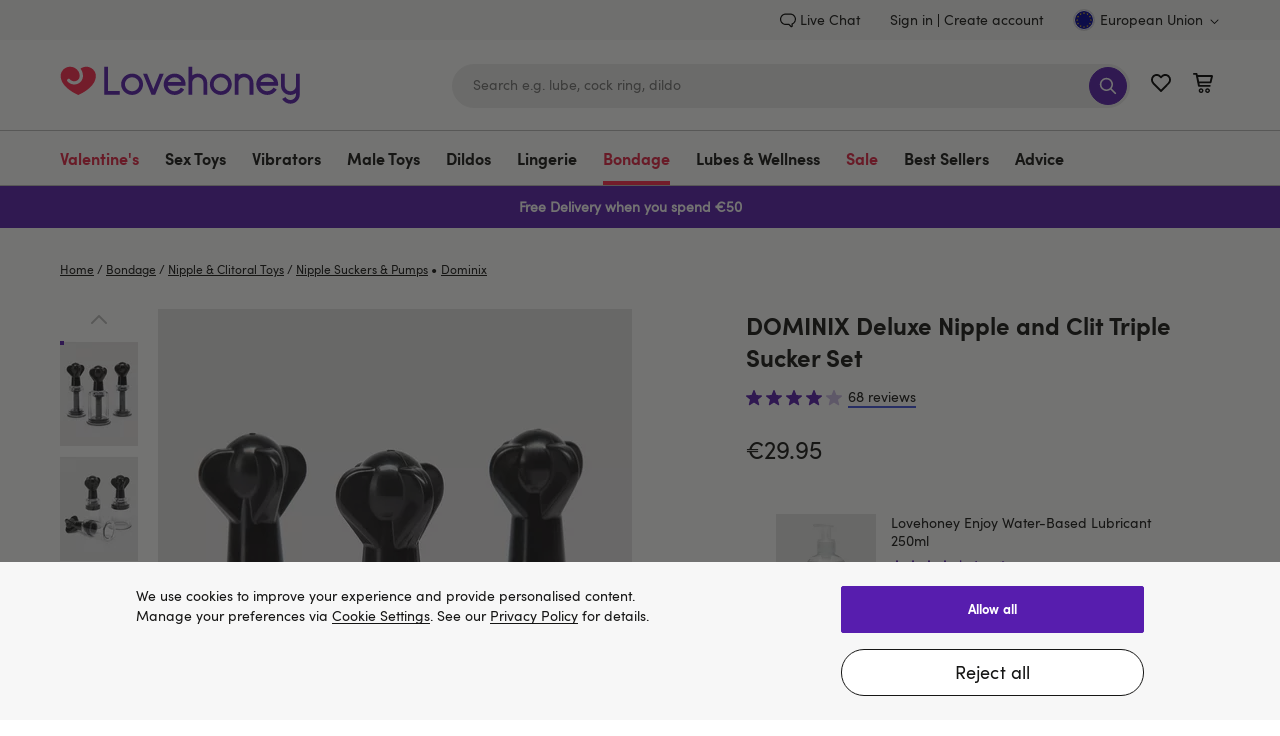

--- FILE ---
content_type: text/javascript
request_url: https://margarete-client.lovehoney.eu/prod-margarete-client/789103f55e8f864a750725f0d34d47f1f8f1b6cc_2026-01-14/eu/margarete.js
body_size: 3447
content:
(function () {
    'use strict';

    const ASSET_PREFIX = 'https://margarete-client.lovehoney.eu/prod-margarete-client/789103f55e8f864a750725f0d34d47f1f8f1b6cc_2026-01-14/eu';
    const IFRAME_SRC = `${ASSET_PREFIX}/index.html`;
    const STORAGE_KEY = 'margarete';
    const CHAT_RESTORE_DELAY = 5000;

    const IFRAME_READY_TIMEOUT = 15000;
    const IFRAME_RETRY_DELAY = 3000;
    const MAX_IFRAME_RETRIES = 2;
    let iframeRetryCount = 0;

    const state = {
        isActive: false,
        isRestored: false,
        wrapper: null,
        iframe: null,
        button: null,
        counter: null,
        config: null,
        isChatReady: null,
        isProcessing: false,
        isChatReadyResolved: false,
        iframeTimeout: null,
        isInitialized: false,
        initRetried: false
    };

    const createChatReadyPromise = () => {
        state.isChatReadyResolved = false;
        state.isChatReady = new Promise((resolve, reject) => {
            state.isChatReadyResolver = resolve;
            state.isChatReadyRejector = reject;

            if (state.iframeTimeout) {
                clearTimeout(state.iframeTimeout);
            }

            state.iframeTimeout = setTimeout(() => {
                if (!state.isChatReadyResolved) {
                    console.error('❌ Chat iframe initialization timeout');

                    if (iframeRetryCount < MAX_IFRAME_RETRIES) {
                        iframeRetryCount++;
                        console.log(`🔄 Retrying iframe initialization (${iframeRetryCount}/${MAX_IFRAME_RETRIES})...`);

                        if (state.wrapper) {
                            state.wrapper.remove();
                            state.wrapper = null;
                            state.iframe = null;
                        }

                        createChatReadyPromise();

                        setTimeout(() => {
                            injectChatWidget();
                        }, IFRAME_RETRY_DELAY);
                    } else {
                        if (state.button) {
                            state.button.classList.remove('margarete--loading');
                            state.button.classList.add('margarete--error');
                        }
                        reject(new Error('Iframe initialization timeout'));
                    }
                }
            }, IFRAME_READY_TIMEOUT);
        });
    };

    const getStorageData = () => {
        try {
            return JSON.parse(localStorage.getItem(STORAGE_KEY) || '{}');
        } catch (e) {
            return {};
        }
    };

    const setStorageData = (data) => {
        try {
            localStorage.setItem(STORAGE_KEY, JSON.stringify(data));
        } catch (e) {
            console.warn('Failed to save chat state:', e);
        }
    };

    const updateCounter = () => {
        if (!state.counter) return;

        const { unread = 0 } = getStorageData();
        state.counter.dataset.msg = unread;
    };

    const updateActiveState = (isActive) => {
        state.isActive = isActive;
        state.button?.setAttribute('aria-expanded', isActive ? 'true' : 'false');
        state.button?.classList.toggle('minimised', !isActive);
        state.button?.classList.toggle('margarete--hidden', isActive);

        if (isActive) {
            state.isProcessing = false;
            state.button?.classList.remove('margarete--loading');

            setTimeout(() => {
                document.body.classList.toggle('margarete--active', true);
                state.wrapper?.focus();
            }, 300);

            const { read = 0 } = getStorageData();

            setStorageData({ unread: 0, read });
            updateCounter();
        } else {
            document.body.classList.toggle('margarete--active', false);
        }
    };

    const postMessageToIframe = async (data) => {
        await state.isChatReady;

        state.iframe?.contentWindow?.postMessage(
            { chatAI: 1, ...data },
            '*'
        );
    };

    const injectChatWidget = () => {
        if (state.wrapper) return;

        createChatReadyPromise();

        const wrapper = document.createElement('div');
        wrapper.className = 'margarete-embedded-wrapper';
        wrapper.setAttribute('role', 'dialog');
        wrapper.setAttribute('aria-label', 'Chat Window');
        wrapper.setAttribute('aria-modal', 'true');
        wrapper.innerHTML = `<iframe src="${IFRAME_SRC}" title="Chat iframe"></iframe>`;

        document.body.appendChild(wrapper);

        state.wrapper = wrapper;
        state.iframe = wrapper.querySelector('iframe');

        setupEventListeners();
    };

    const setupEventListeners = () => {
        state.wrapper.addEventListener('keydown', (e) => {
            if (e.key === 'Escape') {
                postMessageToIframe({ action: 'toggle', active: false });
            }
        });

        window.addEventListener('message', handleMessage);
    };

    const handleMessage = (e) => {
        if (new URL(ASSET_PREFIX).origin !== e.origin || !e.data.chatAI) return;

        const { action, active, chat, layer, href } = e.data;

        switch (action) {
            case 'ready':
                if (state.iframeTimeout) {
                    clearTimeout(state.iframeTimeout);
                }
                state.isChatReadyResolved = true;
                state.isChatReadyResolver();
                iframeRetryCount = 0;
                console.log('✅ Chat iframe ready');

                postMessageToIframe({
                    action: 'init',
                    config: state.config,
                    chat: getStorageData()?.chat
                });
                break;

            case 'dataLayer':
                window.dataLayer?.push(layer);
                break;

            case 'link':
                window.open(href, '_blank');
                break;

            case 'chatUpdated':
                handleChatUpdate(chat);
                break;

            case 'toggle':
                handleToggle(active);
                break;
        }
    };

    const handleChatUpdate = (chat) => {
        const { unread = 0, read = 0 } = getStorageData();
        const messageRead = chat?.msg?.length || 0;
        const persist = chat.persist ? JSON.parse(JSON.stringify(chat)) : undefined;

        if (state.isActive) {
            setStorageData({ unread: 0, read: messageRead, chat: persist });
        } else if (messageRead > read) {
            setStorageData({
                unread: unread + 1,
                read: messageRead,
                chat: persist
            });
        }

        state.button?.classList.add('margarete--interacted');

        updateCounter();
    };

    const handleToggle = (isActive) => {
        updateActiveState(isActive);
    };

    const handleButtonClick = (e) => {
        if (state.isProcessing) return;

        if (state.isActive) {
            injectChatWidget();
            postMessageToIframe({
                action: 'toggle',
                active: false
            });
            return;
        }

        state.isProcessing = true;
        state.button?.classList.add('margarete--loading');

        injectChatWidget();
        postMessageToIframe({
            action: 'toggle',
            active: true
        });
    };

    const handleButtonKeydown = (e) => {
        if (e.key === 'Enter' || e.key === ' ') {
            e.preventDefault();
            state.button.click();
        }
    };

    const initializeUI = () => {
        const style = document.createElement('style');
        style.innerHTML = getStyles();
        document.body.appendChild(style);

        const button = document.createElement('button');
        button.className = 'margarete-embedded-btn';
        button.setAttribute('aria-label', 'Open Chat Window');
        button.setAttribute('aria-haspopup', 'dialog');
        button.setAttribute('aria-expanded', 'false');
        button.innerHTML = `
<img src="${ASSET_PREFIX}/chat-ico.png" width="26" height="26" loading="lazy" alt="Margarete">
<span id="lh-chat-counter" data-msg="0"></span>
<span class="margarete-spinner"></span>`;

        document.body.appendChild(button);

        state.button = button;
        state.counter = button.querySelector('#lh-chat-counter');

        button.addEventListener('click', handleButtonClick);
        button.addEventListener('keydown', handleButtonKeydown);
    };

    const openChat = () => {
        if (!state.isActive) {
            handleButtonClick();
        }
    };

    const closeChat = () => {
        if (state.isActive) {
            handleButtonClick();
        }
    };

    const toggleChat = () => {
        handleButtonClick();
    };

    window.MargareteAPI = {
        open: openChat,
        close: closeChat,
        toggle: toggleChat,
        getStatus: () => ({
            isInitialized: state.isInitialized,
            isActive: state.isActive,
            isChatReady: state.isChatReadyResolved,
            hasIframe: !!state.iframe,
            hasButton: !!state.button,
            iframeRetryCount: iframeRetryCount
        }),
        reinitialize: () => {
            state.initRetried = false;
            state.isInitialized = false;
            init();
        }
    };

    const init = () => {
        try {
            if (state.isInitialized) {
                console.warn('⚠️ Widget already initialized, skipping...');
                return;
            }

            console.log('🚀 Initializing Margarete widget...');

            state.config = {
                lang: document.querySelector('[name="lang"]')?.value
            };

            initializeUI();

            state.isInitialized = true;
            console.log('✅ Margarete widget initialized successfully');

            if (getStorageData().read) {
                state.button?.classList.add('margarete--restored');
                setTimeout(injectChatWidget, CHAT_RESTORE_DELAY);
            }
        } catch (e) {
            console.error(`❌ chatAI init failed:`, e);

            if (!state.initRetried) {
                state.initRetried = true;
                console.log('🔄 Retrying initialization in 2 seconds...');
                setTimeout(init, 2000);
            }
        }
    };

    const getStyles = () => `
/* Chat button - gets 'minimised' class when chat is closed/inactive
   Monetate can use this to control visibility on specific pages, e.g.:
   .margarete-embedded-btn { display: none; }
   .margarete-embedded-btn.minimised { display: flex; }
*/
.margarete-embedded-btn {
  position: fixed;
  bottom: 16px;
  right: 26px;
  width: 50px;
  height: 50px;
  padding: 12px;
  border-radius: 50%;
  border: none;
  cursor: pointer;
  display: flex;
  align-items: center;
  justify-content: center;
  box-shadow: 0px 4px 16px 0px #00000040;
  transition: opacity 0.3s ease, transform 0.3s ease;
  z-index: 2;
  background: #571DAE;
  -webkit-tap-highlight-color: transparent;
  touch-action: manipulation;
  -webkit-user-select: none;
  user-select: none;
}

.margarete-embedded-btn.margarete--hidden {
  opacity: 0;
  transform: scale(0.8);
  pointer-events: none;
}

.margarete-embedded-btn.margarete--loading {
  pointer-events: none;
}

.margarete-embedded-btn.margarete--loading img,
.margarete-embedded-btn.margarete--loading #lh-chat-counter {
  opacity: 0;
}

.margarete-embedded-btn.margarete--loading .margarete-spinner {
  opacity: 1;
}

.margarete-embedded-btn.margarete--error {
  background: #dc2626;
  animation: margarete-pulse 2s infinite;
}

@keyframes margarete-pulse {
  0%, 100% { opacity: 1; }
  50% { opacity: 0.7; }
}

.margarete-spinner {
  position: absolute;
  width: 24px;
  height: 24px;
  border: 3px solid rgba(255, 255, 255, 0.3);
  border-top-color: #fff;
  border-radius: 50%;
  opacity: 0;
  transition: opacity 0.2s ease;
  animation: margarete-spin 0.8s linear infinite;
}

@keyframes margarete-spin {
  to { transform: rotate(360deg); }
}

@media (pointer: fine) {
.margarete-embedded-btn:hover:not(.margarete--loading), 
.margarete-embedded-btn:focus:not(.margarete--loading) { 
  background: #ff274d;
}
}

.margarete-embedded-wrapper {
  position: fixed;
  bottom: -16px;
  right: 10px;
  width: 352px;
  height: 580px;
  max-height: calc(100vh - 100px);
  background: transparent;
  overflow: hidden;
  transition: all 0.35s ease;
  z-index: 1000000000;
  display: none;
}
.margarete--active .margarete-embedded-wrapper {
  display: block;
}
.margarete-embedded-wrapper iframe { 
  width: 100%; 
  height: 100%; 
  border: none; 
}

#lh-chat-counter {
  display: flex;
  align-items: center;
  justify-content: center;
  position: absolute;
  right:0;
  top:0;
  border-radius:50%;
  font-size:12px;
  width: 16px;
  height: 16px;
  background: #FF274D;
  color: #fff;
  transition: opacity 0.2s ease, scale 0.3s ease;
}

#lh-chat-counter::before {
  content: attr(data-msg);
}
#lh-chat-counter[data-msg="0"] {
 opacity:0;
 scale:0;
}

@media (max-width: 767px) {
  .margarete-embedded-btn {
   bottom: 16px;
   right: 20px;
  }
  
  .margarete-embedded-wrapper {
    width: 100%;
    height: 100%;
    max-height: none;
    inset:0;
  }
}`;

    if (document.readyState === 'loading') {
        document.addEventListener('DOMContentLoaded', init);
    } else if (document.readyState === 'interactive' || document.readyState === 'complete') {
        init();
    } else {
        window.addEventListener('load', init);
    }
}());


--- FILE ---
content_type: image/svg+xml
request_url: https://www.lovehoney.eu/on/demandware.static/Sites-lvhn-eu-Site/-/default/dwaf1c4840/images/countries/EU.svg
body_size: 216
content:
<svg xmlns="http://www.w3.org/2000/svg" width="32" height="32"><path fill="#009" d="M30.5 16a14.5 14.5 0 11-29 0 14.5 14.5 0 0129 0z"/><path fill="#fc0" d="M15 7.5l1-.8 1 .8-.4-1.2 1-.7h-1.2L16 4.4l-.4 1.2h-1.2l1 .7zM10 8.8l1-.7 1 .7-.4-1.1 1-.8h-1.2L11 5.8l-.4 1.1H9.4l1 .8zM7.3 9.5l-.4 1.1H5.7l1 .7-.4 1.2 1-.7 1 .7-.4-1.2 1-.7H7.7zM6 16.8l1 .7-.4-1.1 1-.7H6.2L6 14.5l-.4 1.2H4.4l1 .7-.4 1.1zM7.7 20.7l-.4-1.2-.4 1.2H5.7l1 .7-.4 1.1 1-.7 1 .7-.4-1.1 1-.7zM11.4 24.4l-.4-1.2-.4 1.2H9.4l1 .7-.4 1.1 1-.7 1 .7-.4-1.1 1-.7zM16.4 25.7l-.4-1.2-.4 1.2h-1.2l1 .7-.4 1.2 1-.7 1 .7-.4-1.2 1-.7zM21.4 24.4l-.4-1.2-.3 1.2h-1.3l1 .7-.3 1.1 1-.7.9.7-.4-1.1 1-.7zM25 20.7l-.3-1.2-.4 1.2h-1.2l1 .7-.4 1.1 1-.7 1 .7-.4-1.1 1-.7zM27.6 15.6h-1.2l-.4-1.1-.3 1.1h-1.2l1 .7-.4 1.2 1-.7 1 .7-.4-1.2zM23.7 12.5l1-.7 1 .7-.4-1.2 1-.7h-1.2l-.4-1.1-.4 1.1h-1.2l1 .7zM21 5.8l-.3 1.1h-1.2l1 .8-.4 1.1 1-.7 1 .7-.5-1.1 1-.8h-1.2z"/><path fill="#fff" d="M1.5 16a14.5 14.5 0 0029 0 14.5 14.5 0 00-29 0zm1.4 0a13.1 13.1 0 0126.2 0 13.1 13.1 0 01-26.2 0z"/><path fill="#d6d6d6" d="M0 16a16 16 0 1032 0 16 16 0 10-32 0zm1.5 0C1.5 8 8 1.5 16 1.5S30.5 8 30.5 16 24 30.5 16 30.5 1.5 24 1.5 16z"/></svg>

--- FILE ---
content_type: application/javascript
request_url: https://forms.lovehoney.com/a4flkt7l2b/z9gd/44904/www.lovehoney.eu/jsonp/z?cb=1768924096896&dre=l&callback=jQuery36402901550023596611_1768924096797&_=1768924096798
body_size: 689
content:
jQuery36402901550023596611_1768924096797({"response":"N4IgTghgdgJiBcAOArAdgAzoCwBoQBcBnBARlQDZEBOAJi3StQGYtcRCBXAYy4FNDi8fGA688Ac14B7BKACWABwQgmAOhKtVNGonXlkIPFykcowgJ4B9KBAC2vZQFUoc.[base64].VkqVwpRAIFLxFLzDTDVxPl5o7wqTs.UHwVqYDAeQHRWKuIWYNryQoqTAaQARfgLfBSBSs5PFmCpmCx8FyKm-rhrrgAD1JCj9C0FjfBqbkUp2cuVGVUqGjncmUq4Aq4h6yUo4eqNnWpAElwjVtWGM5cipXVwTiQU-QgPkAxLHkFB7GBkwWOkGSZaNKQgcQaWKEBcSAA_","dre":"l","success":true});

--- FILE ---
content_type: text/javascript
request_url: https://www.lovehoney.eu/on/demandware.static/Sites-lvhn-eu-Site/-/en_IE/v1768907482232/main.js
body_size: 56622
content:
(()=>{var e,t,s,i,r={445:(e,t,s)=>{"use strict";s.d(t,{m:()=>o,n:()=>a});var i=s(9782);const r="min-length",n="max-length";function a(e){return Array.prototype.slice.call(arguments,1).reduce(((e,t)=>(Object.keys(t).forEach((s=>{const i=e[s],r=t[s];Array.isArray(i)&&Array.isArray(r)?e[s]=i.concat(r):e[s]="object"==typeof i&&"object"==typeof r?a({},i,r):r})),e)),e)}function o(e,t,s,a=!1,o=!1){return l=>{const d=e[l],h=(0,i.U2)(t,d.field),c=[],u=[];let p=d.pattern||"",f=d[r]||0,m=d[n]||0;d.required&&c.push("required");const g=s[h.htmlName]||{},v=void 0===g.value?h.htmlValue:g.value;Array.isArray(d.options)&&(d.options.forEach((e=>{e.selected=e.value===v})),h.htmlName.includes("country")&&1===d.options.length&&(a=!0));const b=d.extraOptions||[],y=d.extraAutomationAttr||"";let w,C=!1;Array.isArray(d.extraOptions)&&(d.extraOptions.forEach((e=>{""===v&&e.countryCode===t.getCountryCode||v.startsWith(e.value)?(w=v.replace(e.value,""),C=!0,e.selected=!0,p=e.pattern||d.pattern,f=e[r]||d[r],m=e[n]||d[n]):e.selected=!1,e.pattern=e.pattern||d.pattern||"",e.minlength=e[r]||d[r]||"",e.maxlength=e[n]||d[n]||""})),C||""!==v||d.extraOptions.forEach((e=>{e.countryCode.toLowerCase()===t.defaultCountry&&(w=v.replace(e.value,""),e.selected=!0,e.pattern&&(p=e.pattern),e[r]&&(f=e[r]),e[n]&&(m=e[n]))}))),"selectCustom"===d.type&&Array.isArray(d.options)&&d.options.forEach((e=>{if(e.label.includes("|")){const[t,s]=e.label.split("|");e.hasAbbr=!0,e.abbr=t,e.fullValue=s}})),p&&c.push(`pattern="${p}"`),d.autocomplete&&c.push(`autocomplete="${d.autocomplete}"`),d.placeholder&&c.push(`placeholder="${d.placeholder}"`),f&&c.push(`minlength="${f}"`),m&&c.push(`maxlength="${m}"`),d.automationvalue&&c.push(`data-t="${d.automationvalue}"`),d.extraAttrs&&Object.keys(d.extraAttrs).forEach((e=>{c.push(`data-${e}="${d.extraAttrs[e]}"`)})),d.wrapperAttrs&&Object.keys(d.wrapperAttrs).forEach((e=>{u.push(`data-${e}="${d.wrapperAttrs[e]}"`)})),["missing-error","range-error","parse-error"].forEach((e=>{d[e]&&c.push(`data-${e}="${d[e]}"`)}));const S={defaults:"inputText",textArea:"inputTextarea",select:"inputSelect",selectCustom:"slimCustomSelect",checkbox:"inputCheckbox",tel:"inputPhone",email:"inputEmail",postalCode:"inputPostalCode",datePicker:"birthdayDatePicker"};return{optionalLabel:"search"!==d.type&&!d.required,hidden:a||!1,isInputField:!0,isCustomSelect:"selectCustom"===d.type||!1,showInlineAmzonPayEditLink:"phone"===l&&(0,i.U2)(t,"isAmazonPay"),extraOptions:b,options:d.options,labelAfter:"checkbox"===d.type,widgetName:S[d.type]||S.defaults,required:d.required,classes:d.classes+" form-type-"+d.type,checked:void 0===g.checked?h.checked:g.checked,description:d.description,label:d.label,value:void 0===w?v:w,error:(0,i.U2)(s,h.htmlName+".error")||"",type:d.type||"text",isTextArea:"textArea"===d.type,isDatePicker:"datePicker"===d.type,insertContainer:d.insertContainer,maxLength:m,uuid:h.htmlName,name:h.htmlName.includes("finder")?h.htmlName+"_search":h.htmlName,isDisabled:o,extraAutomationAttr:y,wrapperAttrs:u,attrs:c}}}},3363:(e,t,s)=>{"use strict";s.d(t,{Z:()=>r,t:()=>i});let i=0;const r=e=>class extends e{prefs(){return{classHidden:"is-hidden",classShow:"show",...super.prefs()}}init(){super.init(),this.toggleDisabledCookieMessage(),i=this.ref("self").get().getBoundingClientRect().height,this.eventBus().on("cancelable.close.cookie_hint","onCancelableNotifyClose")}toggleDisabledCookieMessage(){const e=0===document.cookie.length;this.ref("disMessageInnerContainer").toggleClass(this.prefs().classShow,e).toggleClass(this.prefs().classHidden,!e)}onCancelableNotifyClose(){i=this.ref("self").get().getBoundingClientRect().height}}},7417:(e,t,s)=>{"use strict";s.d(t,{J:()=>a,Z:()=>o});var i=s(2506),r=s(9473),n=s(9782);let a=0;const o=e=>class extends e{prefs(){return{classesSticky:"is-sticky",classesGlobalSticky:"is-global-sticky",classesStickyHidden:"sticky-hidden",classesStickyHiddenDown:"sticky-hidden-down",classesStickyProductSection:"sticky-product-section",classesCurrentProductSection:"is-product-current-section",classesScrollOnTop:"is-on-top",stickyElHeightMobile:103,stickyElHeightTablet:114,stickyElHeightDesktop:187,...super.prefs()}}init(){this.isEnabled=!1,this.eventBus().on("update.header.product.sticky.info","updateStickyHeaderProductTabs"),this.eventBus().on("viewtype.change","updateState"),this.eventBus().on("viewtype.change","calculateHeaderHeight"),this.eventBus().on("cancelable.close.headpromo","calculateHeaderHeight"),this.eventBus().on("process.header.height","processHeaderHeight"),this.eventBus().on("productSection.updateCurrentProductSection","updateCurrentProductSection"),this.onDestroy((0,i.gw)((()=>{this.updateState()}))),this.eventBus().on("product.toggle.add.to.cart.button","updateAddToCart"),this.eventBus().on("product.update.price","updateProductPrice"),this.onDestroy((()=>this.disable())),this.onDestroy((0,n.Vs)((()=>{this.lastScrollPos=0,this.updateState()}),500)),this.calculateHeaderHeight()}updateStickyHeaderProductTabs(e){e&&this.ref("productTabsStickyCtnr").setInnerHtml(e.get(0).outerHTML)}addToCart(){this.eventBus().emit("productDescriptionSticky.addToCart")}updateAddToCart({isDisabled:e,msg:t}){this.has("addToCartDesktopSticky",(s=>{s.toggleClass("disabled",e).setText(t)}))}updateProductPrice({price:e}){this.has("priceBlock-sticky-details",(t=>{t.render("template",[],void 0,e.html.replace('"priceBlock"',"priceBlock-sticky-details"))}))}calculateHeaderHeight(){const e=this.ref("self").get();let t=0;Array.from(e.children[0].children).forEach((e=>{t+=e.getBoundingClientRect().height})),e.parentElement.style.minHeight=t+"px",this.height=t,a=t}processHeaderHeight(e){let t=0;t=(0,r.lp)()?this.prefs().stickyElHeightDesktop:(0,r.N6)()?this.prefs().stickyElHeightTablet:this.prefs().stickyElHeightMobile,e({height:this.height,stickyHeight:t})}updateState(){const e=(0,i.wA)();e>=0&&((0,r.lp)()||this.prefs().stickyHeader?(this.isEnabled&&0===e?this.disable():this.isEnabled||0===e||this.enable(),this.toggleProductDescriptionSticky(e)):this.isEnabled&&(0===e||this.lastScrollPos-e<0)?this.disable():!this.isEnabled&&this.lastScrollPos-e>0&&this.enable(),this.lastScrollPos=e,this.ref("html").toggleClass(this.prefs().classesStickyHiddenDown,e>this.height)),(0,r.lp)()||(e<10?this.ref("html").addClass(this.prefs().classesScrollOnTop):this.ref("html").removeClass(this.prefs().classesScrollOnTop))}enable(){this.ref("self").addClass(this.prefs().classesSticky),this.ref("html").addClass(this.prefs().classesGlobalSticky),this.ref("html").removeClass(this.prefs().classesStickyHidden),this.isEnabled=!0,this.emit("enable")}disable(){this.ref("self").removeClass(this.prefs().classesSticky),this.ref("html").removeClass(this.prefs().classesGlobalSticky),0!==(0,i.wA)()&&this.ref("html").addClass(this.prefs().classesStickyHidden),this.isEnabled=!1,this.emit("disable")}toggleProductDescriptionSticky(e){const t=document.getElementById("productDescription");t&&this.ref("self").toggleClass(this.prefs().classesStickyProductSection,e>=t.offsetTop-20)}updateCurrentProductSection(e,t){this.has(e,(e=>{e.toggleClass(this.prefs().classesCurrentProductSection,t)}))}goToShopClick(e){const t={link_type:e.data("gaLinkType"),link_text:e.data("gaLinkText")?.toLowerCase(),button_color:e.data("gaButtonColor")};this.eventBus().emit("go.to.shop",t)}}},2059:(e,t,s)=>{"use strict";s.d(t,{B5:()=>i,WY:()=>a,gn:()=>r,pv:()=>n,qJ:()=>o});const i={FIELDS:"fields",SUMMARY:"summary"},r={MANUAL:"manual",SAVED_ADDRESS:"saved-address",MY_LOCATION:"my location",LOQATE:"loqate",AUTOFILL:"autofill",AMAZON_PAY:"amazon-pay",PAY_PAL:"pay-pal"},n=/^\+(999|998|997|996|995|994|993|992|991|990|979|978|977|976|975|974|973|972|971|970|969|968|967|966|965|964|963|962|961|960|899|898|897|896|895|894|893|892|891|890|889|888|887|886|885|884|883|882|881|880|879|878|877|876|875|874|873|872|871|870|859|858|857|856|855|854|853|852|851|850|839|838|837|836|835|834|833|832|831|830|809|808|807|806|805|804|803|802|801|800|699|698|697|696|695|694|693|692|691|690|689|688|687|686|685|684|683|682|681|680|679|678|677|676|675|674|673|672|671|670|599|598|597|596|595|594|593|592|591|590|509|508|507|506|505|504|503|502|501|500|429|428|427|426|425|424|423|422|421|420|389|388|387|386|385|384|383|382|381|380|379|378|377|376|375|374|373|372|371|370|359|358|357|356|355|354|353|352|351|350|299|298|297|296|295|294|293|292|291|290|289|288|287|286|285|284|283|282|281|280|269|268|267|266|265|264|263|262|261|260|259|258|257|256|255|254|253|252|251|250|249|248|247|246|245|244|243|242|241|240|239|238|237|236|235|234|233|232|231|230|229|228|227|226|225|224|223|222|221|220|219|218|217|216|215|214|213|212|211|210|98|95|94|93|92|91|90|86|84|82|81|66|65|64|63|62|61|60|58|57|56|55|54|53|52|51|49|48|47|46|45|44|43|41|40|39|36|34|33|32|31|30|27|20|7|1)/,a=/^(\+([0-9]{1,3})){2}/,o="shippingForm"},41:(e,t,s)=>{"use strict";s.d(t,{J1:()=>o,Lw:()=>n,yJ:()=>r,zW:()=>a});const i={};function r(){return null!==i}function n(e){return i[e]?i[e]:null}function a(e,t){return i[e]=t}function o(e){delete i[e]}},7337:()=>{void 0===Element.prototype.getAttributeNames&&(Element.prototype.getAttributeNames=function(){const e=this.attributes,t=e.length,s=[];s.length=t;for(var i=0;i<t;i+=1)s[i]=e[i].name;return s})},4526:(e,t,s)=>{"use strict";s.d(t,{Z:()=>n});var i=s(9782);const r="aria-expanded";function n(e){return class extends e{prefs(){return{classesOpen:"is--open",classesGlobalOpened:"",classesOptionSelected:"selected",closeOnOutsideClick:!0,outsideClickPreventDefault:!0,...super.prefs()}}init(){super.init(),this.isOpened=!1,this.toIgnoreDuplicateEvent=!1,this.ref("dropDownBox").hide(),this.ref("dropDownButton").attr(r,"false")}onRefresh(){super.onRefresh(),this.isOpened=!1}open(){return!this.isOpen()&&(this.ref("self").addClass(this.prefs().classesOpen),this.prefs().classesGlobalOpened&&this.ref("html").addClass(this.prefs().classesGlobalOpened),this.ref("dropDownBox").show(),this.ref("dropDownButton").attr(r,"true"),this.isOpened=!0,this.prefs().closeOnOutsideClick&&(this.outSideListener?this.outSideListener():(this.outSideListener=(0,i.xD)(this.ref("self"),(()=>{this.close()}),this.prefs().outsideClickPreventDefault),this.onDestroy(this.outSideListener))),this.emit("open"),!0)}close(){return this.outSideListener&&(this.outSideListener(),this.outSideListener=null),!!this.isOpen()&&(this.ref("self").removeClass(this.prefs().classesOpen),this.prefs().classesGlobalOpened&&this.ref("html").removeClass(this.prefs().classesGlobalOpened),this.ref("dropDownBox").hide(),this.ref("dropDownButton").attr(r,"false"),this.isOpened=!1,this.emit("close"),!0)}toggle(){return this.toIgnoreDuplicateEvent?(this.toIgnoreDuplicateEvent=!1,!1):(this.isOpen()?this.close():this.open(),!0)}isOpen(){return this.isOpened}openByMouseOver(){this.toIgnoreDuplicateEvent=!0,this.open()}getOptions(){const e=[];return Object.keys(this.refs).forEach((t=>{-1!==t.indexOf("option-")&&e.push(this.refs[t])})),e}selectOption(e){let t=e;if("number"==typeof t){if(!this.ref("option-"+t))return!1;t=this.ref("option-"+t)}return this.getOptions().forEach((e=>{e.attr("data-selected","false").removeClass(this.prefs().classesOptionSelected)})),t.attr("data-selected","true").addClass(this.prefs().classesOptionSelected),this.ref("dropDownButton").setText(t.attr("data-name")),this.close(),!0}handleClick(){this.emit("click")}}}},7219:(e,t,s)=>{"use strict";s.d(t,{Z:()=>r});var i=s(864);function r(e){return class extends e{prefs(){return{activePanel:"",activeFirst:!1,...super.prefs()}}onRefresh(){super.onRefresh(),this.fullFillPanelNames()}init(){super.init(),this.fullFillPanelNames(),this.prefs().activePanel?this.activatePanel(this.prefs().activePanel):this.prefs().activeFirst&&this.panelNames.length&&this.activatePanel(this.panelNames[0])}fullFillPanelNames(){this.panelNames=[];const e=i.Z.get("button");this.refs&&Object.values(this.refs).forEach((t=>{t instanceof e&&this.panelNames&&this.panelNames.push(String(t.config.panelName))}))}handleTabClick(e){this.activatePanel(String(e.config.panelName))}activatePanel(e){this.panelNames&&this.panelNames.forEach((t=>{t===e?(this.activePanel=e,this.ref(e).activate(),this.ref("button-"+e).activate()):(this.ref(t).deactivate(),this.ref("button-"+t).deactivate())}))}}}},3876:(e,t,s)=>{"use strict";s.d(t,{_:()=>a,t:()=>o});var i=s(9782);let r="hide";const n="@_hideTimer";function a(e){r=e}class o{constructor(e){this.els=e}get length(){return this.els.length}data(e,t,s){const r="data-"+e.replace(/(?:^|\.?)([A-Z])/g,((e,t)=>"-"+t.toLowerCase())).replace(/^_/,"");return void 0===t?this.hasAttr(r)?(0,i.Yu)(this.attr(r)):void 0:this.attr(r,t)}val(e){return void 0===e?this.els.map((e=>e.value)).join(""):("string"==typeof e&&this.els.forEach((t=>{t.value=e})),this)}getValidity(){const e=this.els[0];if(e instanceof HTMLInputElement||e instanceof HTMLSelectElement||e instanceof HTMLTextAreaElement)return{state:e.validity,msg:e.validationMessage}}append(e){this.els.forEach((t=>{const s=document.createElement("div");s.innerHTML=e,Array.from(s.childNodes).forEach((e=>{t.appendChild(e)})),s.innerHTML=""}))}attr(e,t){if(!1===t)this.els.forEach((t=>t.removeAttribute(e)));else if(!0===t)this.els.forEach((t=>t.setAttribute(e,e)));else{if(void 0===t)return this.els.map((t=>t.getAttribute(e))).join("");this.els.forEach((s=>s.setAttribute(e,t)))}return this}hasAttr(e){return this.els.some((t=>t.hasAttribute(e)))}prop(e,t){if(void 0===t)return this.els[0][e];this.els.forEach((s=>{s[e]=t}))}get(e=0){if(this.els[e])return this.els[e]}empty(){return this.els.forEach((e=>{e.textContent=""})),this}remove(){return this.els.forEach((e=>e.parentNode&&e.parentNode.removeChild(e))),this}disable(){return this.attr("disabled",!0),this.addClass("m-disabled"),this}enable(){return this.removeClass("m-disabled"),this.attr("disabled",!1),this}isDisabled(){return"disabled"===this.attr("disabled")}setText(e){return this.els.forEach((t=>{t.textContent!==e&&(t.textContent=e)})),this}setInnerHtml(e){return this.els.forEach((t=>{t.innerHTML!==e&&(t.innerHTML=e)})),this}getText(){return this.els.map((e=>e.textContent)).join()}hide(){if(!this.hasClass(r)){const e=setTimeout((()=>{this.attr("hidden",!0),this.attr("aria-hidden","true"),this.els.forEach((e=>delete e[n]))}),300);this.els.forEach((t=>{t[n]=e})),this.addClass(r)}return this}show(){return this.els.forEach(((e,t)=>{0===t&&e[n]&&clearTimeout(e[n]),delete e[n]})),this.attr("hidden",!1),this.attr("aria-hidden","false"),this.removeClass(r),this}toggle(e){return this[(void 0!==e?e:this.hasClass(r))?"show":"hide"](),this}isHidden(){return this.hasClass(r)}isShown(){return!this.isHidden()}toggleClass(e,t=void 0){return void 0===t?this.hasClass(e)?this.removeClass(e):this.addClass(e):t?this.addClass(e):this.removeClass(e),this}addClass(e){return"string"==typeof e&&(e=e.split(" ")),e.forEach((e=>{this.els.forEach((t=>{this.hasClass(e)||t.classList.add(e)}))})),this}removeClass(e){return"string"==typeof e&&(e=e.split(" ")),e.forEach((e=>{this.els.forEach((t=>{this.hasClass(e)&&t.classList.remove(e)}))})),this}hasClass(e){return this.els.every((t=>t.classList.contains(e)))}offset(){const e={top:0,left:0};if(this.els.length){const t=document.documentElement,s=this.els[0].getBoundingClientRect();e.top=s.top+window.pageYOffset-t.clientTop,e.left=s.left+window.pageXOffset-t.clientLeft}return e}}},4518:(e,t,s)=>{"use strict";s.d(t,{I7:()=>p,Ti:()=>f,Vx:()=>h,iX:()=>m,wY:()=>c});var i=s(9782);const r="same-origin";let n="",a="";const o=(e,t)=>({name:e,value:t}),l=e=>{e&&e.name&&e.value&&(n=e.name,a=e.value)},d=new Promise((e=>setTimeout(e,1e3))).then((()=>s.e(31).then(s.bind(s,8962)).then((({localsync:e})=>{const t=e({channel:"token"})(o,l);return t.start(!1),t}))));function h(e,t){n=e,a=t,d.then((s=>{s.trigger(e,t)}))}function c(){return window.fetch?Promise.resolve(window.fetch):s.e(223).then(s.bind(s,7147))}function u(e,t){return e.text().then((e=>{if(e.includes('"csrfError": true')){const s=JSON.parse(e);if(s){if(!t&&s.tokenName&&s.tokenValue)return h(s.tokenName,s.tokenValue),Promise.resolve();s.csrfError&&s.redirectUrl?window.location.assign(s.redirectUrl):(0,i.j1)(s)}}else{if(e.includes('"errorMessage":'))return Promise.reject(new Error(JSON.parse(e).errorMessage));{var s=document.createElement("div");s.innerHTML=e;const t=Array.from(s.querySelectorAll("code")).map((e=>e.innerHTML)).join("<br/>");(0,i.j1)(t)}}return Promise.reject(new Error)}))}const p=(e,t={},s="POST",o=!1,l,d=!1)=>c().then((()=>{var{valuedUrl:h,formData:c}=function(e,t,s,r){let o;var l;if("POST"===e){const e=n&&!s?{[n]:a}:{},i={...t,...e};o=Object.keys(i).map((e=>e+"="+encodeURIComponent(i[e]))).join("&"),l=r}else l=s?(0,i.mq)(r,t):(0,i.mq)(r,{...t,[n]:a});return{valuedUrl:l,formData:o}}(s,t,o,e);return Promise.resolve(fetch(h,{method:s,mode:r,cache:"default",credentials:r,headers:{"Content-Type":"application/x-www-form-urlencoded","x-requested-with":"XMLHttpRequest",Accept:"application/json",...l&&l.headers||{}},redirect:"follow",referrer:"no-referrer",body:c})).then((i=>500===i.status?u(i,d).then((()=>p(e,t,s,o,l,!0))):i.json()))}));function f(e,t={},s){return Promise.resolve(fetch((0,i.mq)(e,t),{method:"GET",mode:r,cache:"default",credentials:r,headers:{Accept:"text/html",...s&&s.headers||{}},redirect:"follow",referrer:"no-referrer"})).then((e=>500===e.status?u(e):e.text()))}function m(e,t={},s=!0){return p(e,t,"GET",s)}},4757:(e,t,s)=>{"use strict";function i(e,t,s=365){const i=new Date;i.setTime(i.getTime()+24*s*60*60*1e3);const r=0===s?"":`expires=${i.toUTCString()}`;document.cookie=`${e}=${t};${r};path=/`}function r(e){const t=`${e}=`,s=document.cookie.split(";");for(let e=0;e<s.length;e+=1){let i=s[e];for(;" "===i.charAt(0);)i=i.substring(1);if(0===i.indexOf(t))return i.substring(t.length,i.length)}return""}s.d(t,{d:()=>i,e:()=>r})},120:(e,t,s)=>{"use strict";function i(e,t,s=!1,i=!1){let r;const n=!s||i;return function(...i){const a=this;s&&!r&&e.apply(a,i),n&&(clearTimeout(r),r=setTimeout((()=>{r=null,e.apply(a,i)}),t))}}function r(e,t,s={}){var i,r,n,a,o=0,l=function(){o=!1===s.leading?0:Date.now(),i=null,a=e.apply(r,n),i||(r=null,n=null)};return function(){var d=Date.now();o||!1!==s.leading||(o=d);var h=t-(d-o);return r=this,n=arguments,h<=0||h>t?(i&&(clearTimeout(i),i=null),o=d,a=e.apply(r,n),i||(r=null,n=null)):i||!1===s.trailing||(i=setTimeout(l,h)),a}}s.d(t,{D:()=>i,P:()=>r})},7922:(e,t,s)=>{"use strict";s.d(t,{Z:()=>i});const i=new(s(6729))},2506:(e,t,s)=>{"use strict";s.d(t,{Wn:()=>r,X5:()=>n,gw:()=>c,k3:()=>a,wA:()=>l});var i=s(120);function r(e,t,s,i=!1){if(i){const i=document.querySelector(".js-site-header");if(i){const r=document.querySelector(".utility-nav"),n=i.classList.contains("is-sticky"),a=i.getBoundingClientRect().height,o=r?.getBoundingClientRect().height||0,l=e-a;window.scrollTo({top:n?l:l-(a-o),left:t,behavior:s})}}else window.scrollTo({top:e,left:t,behavior:s})}function n(e){e&&e.scrollIntoView({behavior:"smooth",block:"nearest",inline:"start"})}function a(e="smooth"){r(0,0,e)}const o=[];function l(){return void 0!==document.documentElement.scrollTop?document.documentElement.scrollTop:document.scrollingElement&&void 0!==document.scrollingElement.scrollTop?document.scrollingElement.scrollTop:-1}let d=0;const h=(0,i.D)((()=>{const e=l();o.forEach((t=>t({currentPosition:e,lastScrollPosition:d,diff:e-d}))),d=e}),20,!0,!0);function c(e){return o.length||window.addEventListener("scroll",h,{passive:!0}),o.push(e),()=>{o.splice(o.indexOf(e),1),o.length||window.removeEventListener("scroll",h)}}},9782:(e,t,s)=>{"use strict";s.d(t,{DP:()=>p,FG:()=>l,Gt:()=>v,HP:()=>C,JQ:()=>h,U2:()=>E,Vs:()=>o,WU:()=>a,Yu:()=>w,cM:()=>r,j1:()=>m,mq:()=>u,tk:()=>c,ve:()=>S,w6:()=>b,wC:()=>d,xD:()=>g});var i=s(9473);const r=window.console,n="80";function a(e,...t){return t.reduce(((e,t,s)=>{const i=new RegExp("\\{"+s+"\\}","gm");return e.replace(i,t)}),e)}function o(e,t=0){var s=setTimeout((()=>{e(),s=void 0,e=void 0}),t);return()=>{s&&(clearTimeout(s),s=void 0,e=void 0)}}function l(e,t=0){var s=setInterval((()=>{e()}),t);return()=>{s&&(clearInterval(s),s=void 0,e=void 0)}}function d(e,t,s,i=!1){if(e.includes("?"+t+"=")||e.includes("&"+t+"=")){if(!i)return e;e=c(e,t)}const[r,n]=e.split("#"),a=r.includes("?")?"&":"?";return r+a+t+"="+encodeURIComponent(s)+(n?"#"+n:"")}function h(e){var t=d(e,"fmt","auto");return d(t+"","qlt",n)}function c(e,t){if(e.includes("?")&&e.includes(t+"=")){var s="",[i,r]=e.split("?");r.includes("#")&&([r,s]=r.split("#"));var n=[];return r.split("&").forEach((e=>{e.split("=")[0]!==t&&n.push(e)})),i+(n.length?"?"+n.join("&"):"")+(s?"#"+s:"")}return e}function u(e,t){return t?Object.entries(t).reduce(((e,[t,s])=>d(e,t,s)),e):e}function p(e){var t=e?e.split("?")[1]:window.location.search.slice(1),s={};return t&&(t=t.split("#")[0]).split("&").forEach((e=>{var t=e.split("="),i=t[0],r=void 0===t[1]||t[1];if(i.match(/\[(\d+)?\]$/)){var n=i.replace(/\[(\d+)?\]/,"");if(s[n]=s[n]||[],i.match(/\[\d+\]$/)){var a=/\[(\d+)\]/.exec(i)[1];s[n][a]=r}else s[n].push(r)}else s[i]?s[i]&&"string"==typeof s[i]?(s[i]=[s[i]],s[i].push(r)):s[i].push(r):s[i]=decodeURIComponent(r)})),s}r.table||(r.table=()=>{});let f=[];function m(e){const t=document.querySelector("#errorLayout");t?(e instanceof Error?(e.stack&&f.unshift(e.stack),f.unshift(e.message)):f.unshift(e),r.error(e),t.addEventListener("click",(()=>{t.innerHTML="",f=[]}),{once:!0}),t.innerHTML=`<div class="danger" style="\n            bottom: 0;\n            right: 0;\n            position: fixed;\n            background-color: #ff0000c7;\n            border: black;\n            padding: 5px;\n            z-index: 9999999;\n            border-radius: 10px;\n        ">\n                Error: <br/>\n                ${f.join("<hr/>")}\n            </div>`):console&&console.error&&console.error(e)}function g(e,t,s=!0){const r="click",n="touchend",a=e.get();let o;function l(){o=function(e,t,s){return e&&(document.removeEventListener(t,e),(0,i.b1)()&&document.removeEventListener(s,e),e=void 0),e}(o,r,n)}if(a)return o=e=>{(function(e,t){if(e.target&&e.target instanceof Element){let s=e.target;for(;s.parentElement;){if(s===t)return!1;s=s.parentElement}return!0}return!1})(e,a)&&(!1===t(e)&&l(),!0===s&&e.preventDefault())},setTimeout((()=>{o&&(document.addEventListener(r,o),(0,i.b1)()&&document.addEventListener(n,o))}),0),l;throw new Error("Missing required el")}function v(e,t){if(null==e||null==t)return e===t;if(e.constructor!==t.constructor)return!1;if(e instanceof Function)return e===t;if(e instanceof RegExp)return e===t;if(e===t||e.valueOf()===t.valueOf())return!0;if(Array.isArray(e)&&e.length!==t.length)return!1;if(e instanceof Date)return!1;if(!(e instanceof Object))return!1;if(!(t instanceof Object))return!1;var s=Object.keys(e);return Object.keys(t).every((e=>-1!==s.indexOf(e)))&&s.every((s=>v(e[s],t[s])))}function b(e,t,s){null===t&&(t=e||0,e=0),s||(s=t<e?-1:1);for(var i=Math.max(Math.ceil((t-e)/s),0),r=Array(i),n=0;n<i;n+=1,e+=s)r[n]=e;return r}const y=/^(?:\{[\w\W]*\}|\[[\w\W]*\])$/;function w(e){return"true"===e||"false"!==e&&("null"===e?null:e===+e+""?+e:y.test(e)?JSON.parse(e):e)}function C(e,t){function s(i){var r=s.cache,n=""+(t?t.apply(this,arguments):i);return void 0===r[n]&&(r[n]=e.apply(this,arguments)),r[n]}return s.cache={},s}const S=C(((e,t,s)=>new Promise(((i,r)=>{var n=document.createElement("script"),a=document.getElementsByTagName("script")[0];if(!a||!a.parentNode)throw Error("No document");n.async=!0,s&&(n.integrity=s),n.type="text/javascript",a.parentNode.insertBefore(n,a),n.onload=(e,s)=>{(s||!n.readyState||/loaded|complete/.test(n.readyState))&&(n.onload=null,n.onreadystatechange=null,n=void 0,s?r():t?window[t]?i(window[t]):r():i())},n.onabort=()=>{r()},n.onerror=()=>{r()},n.onreadystatechange=n.onload,n.src=e}))));function E(e,t,s){const i=(t+"").split(".");let r;for(;i.length;){if(r=i.shift(),"object"!=typeof e||null===e||!(r in e)){if("string"==typeof e){e=e[r];break}e=s;break}e=e[r]}return e}},9473:(e,t,s)=>{"use strict";s.d(t,{HC:()=>g,M2:()=>v,N6:()=>T,S1:()=>_,W2:()=>w,aO:()=>y,b1:()=>C,j4:()=>k,lZ:()=>E,ln:()=>b,lp:()=>P});var i=s(7922),r=s(120);const n="viewtype.windowChange",a="small",o="medium",l="large",d="extraLarge";let h=[[a,"screen and (max-width: 767px)"],[o,"screen and (min-width: 768px) and (max-width: 1199px)"],[l,"screen and (min-width: 1200px) and (max-width: 1439px)"],[d,"screen and (min-width: 1440px)"]],c=window.innerWidth,u=window.innerHeight;function p(){const e=h.find((([,e])=>window.matchMedia(e).matches));return e&&e[0]||a}const f=()=>{c===window.innerWidth&&u===window.innerHeight||(c=window.innerWidth,u=window.innerHeight,i.Z.emit(n,{currentWindowWidth:c,currentWindowHeight:u}))};let m=a;const g=a,v=o,b=l,y=d,w=()=>m,C=()=>"ontouchstart"in window||!!(window.DocumentTouch&&document instanceof window.DocumentTouch);function S(e){return w()===e}const E=()=>S(a),T=()=>S(o),P=()=>S(l)||S(d);function I(e){const t=m;m=e,t!==m&&i.Z.emit("viewtype.change",m)}function _(e){if(e.queriesMap&&(h=e.queriesMap),e.useWindowListeners){const e=(0,r.D)((()=>{f(),I(p())}),50);window.addEventListener("resize",e,{passive:!0}),window.addEventListener("orientationchange",e,{passive:!0})}else{const e=(0,r.D)((()=>I(p())),50);h.forEach((([,t])=>window.matchMedia(t).addListener(e)))}m=p(),i.Z.emit("viewtype.change",m)}function k(e,t,s){let r,a=s;function o(){const s=e();a!==s&&(s?r=t():"function"==typeof r&&(r(),r=null),a=s)}return i.Z.on(n,o),o(),()=>{i.Z.off(n,o),"function"==typeof r&&(r(),r=null)}}},8881:(e,t,s)=>{"use strict";s.d(t,{Z:()=>A});var i=s(864),r=s(9782),n=s(9473);function a(e){return class extends e{prefs(){return{submitEmpty:!0,emptyFormErrorMsg:"",submitButton:"submitButton",submitAction:"",errorMessageLabel:"errorMessageLabel",SUBMITTING_TIMEOUT:5e3,...super.prefs()}}showProgressBar(){}hideProgressBar(){}getSubmitButtonName(){return this.submitButtonName}init(){this.submitButtonName=null,this.submitAction=this.prefs().submitAction,super.init(),this.config.match&&Object.entries(this.config.match).forEach((([e,t])=>{const s=this.ref(e),i=this.ref(t.field);s.data("setMatchCmp",i,t)}))}saveSubmitButton(e){this.submitButtonName=e.name}submit(){var e=this.ref(this.prefs().submitButton).get();e&&e.click()}handleSubmit(e,t){this.clearError(),(!this.isChildsValid()||this.submitting)&&t&&t instanceof Event?t.preventDefault():(this.ref(this.prefs().submitButton).disable(),this.submitting=!0,this.onDestroy((0,r.Vs)((()=>{this.submitting=!1}),this.prefs().SUBMITTING_TIMEOUT)),this.emit("submit"))}getFormFields(){var e={};this.submitAction&&(e[this.submitAction]=1);const t=i.Z.get("basicInput");return this.eachChild((s=>{s instanceof t&&s.fulfillFieldValue(e)})),e}isChildsValid(e){var t=!0;const s=i.Z.get("basicInput");if(this.eachChild((e=>{if(e instanceof s&&"function"==typeof e.validate&&!e.validate()){var i=!!e.ref("field").data("usedInsideModal");t&&e.setFocus&&e.setFocus(!i),t=!1}})),t&&"function"==typeof e&&e(),!this.prefs().submitEmpty){const e=this.getFormFields();Object.keys(e).every((t=>!e[t]))&&(t=!1,this.ref(this.prefs().errorMessageLabel).setText(this.prefs().emptyFormErrorMsg),this.ref(this.prefs().errorMessageLabel).show())}return t}validate(){return this.isChildsValid()}isValid(){var e=!0;const t=i.Z.get("basicInput");return this.eachChild((s=>!(s instanceof t&&"function"==typeof s.isValid&&!s.isValid()&&(e=!1,1)))),e}setFocus(){}getFormUrl(){return this.ref("self").attr("action")}clearError(){this.ref(this.prefs().errorMessageLabel).hide().setText("")}}}var o=s(4518),l=s(2506);const d="aria-checked";var h=s(7922);const c="aria-checked",u="datafilterpath",p="data-toggle-function",f="handleFilterToggle",m="is-active",g="is-checked";var v=s(7219),b=s(3876);const y=[n.HC,n.M2,n.ln,n.aO].join(","),w=40,C=38,S=37,E=39,T=27,P={Bijcard:/^5100081/,Jcb:/^(?:2131|1800|35\d{3})\d{11}$/,Cup:/^(62[0-9]{14,17})$/,Visa:/^4[0-9]{12}(?:[0-9]{3})?$/,Maestro:/^(5018|5020|5038|6304|6759|6761|6763)[0-9]{8,15}$/,Master:/^5[1-5][0-9]{14}$/,Amex:/^3[47][0-9]{13}$/,Diners:/^3(?:0[0-5]|[68][0-9])[0-9]{11}$/,Discover:/^65[4-9][0-9]{13}|64[4-9][0-9]{13}|6011[0-9]{12}|(622(?:12[6-9]|1[3-9][0-9]|[2-8][0-9][0-9]|9[01][0-9]|92[0-5])[0-9]{10})$/,Cartebancaire:/^(4|5|6)\d{15}/},I='[data-ref="field"]';var _=s(120),k=s(4526);[["basicInput",e=>class extends e{prefs(){return{trimBeforeValidate:!1,skipValidation:!1,classesErrorState:"is-invalid",classesValidState:"is-valid",classesDisabled:"m-disabled",classesLocked:"m-locked",classesWrapperErrorState:"is-invalid",classesWrapperValidState:"is-valid",...super.prefs()}}init(){this.initValue=this.getValue(),!this.id&&this.ref("field").attr("name")&&(this.id=this.ref("field").attr("name")),this.disabled=this.ref("field").hasAttr("disabled")}fulfillFieldValue(e){if(!this.skipSubmission()){const t=this.getName&&this.getName();t&&(e[t]=this.getValue())}}getValue(){return this.ref("field").val()}getName(){return this.ref("field").attr("name")}focus(){var e=this.ref("field").get();e&&e.focus()}setFocus(e=!0){if(this.focus(),e){const e=document.querySelector(".js-site-header");let t=this.ref("self").offset().top;e&&e instanceof HTMLElement&&(t-=e.offsetHeight),(0,r.Vs)((()=>{(0,l.Wn)(t,void 0,"smooth",!1)}),0)}else(0,l.X5)(this.ref("self").get())}blur(){var e=this.ref("field").get();e&&e.blur()}setValue(e="",t=!1){this.ref("field").val(String(e)),t||this.update()}update(){this.validate(),this.emit("change",this)}clearError(){this.ref("field").removeClass(this.prefs().classesErrorState),this.ref("field").removeClass(this.prefs().classesValidState),this.ref("self").removeClass(this.prefs().classesWrapperErrorState),this.ref("self").removeClass(this.prefs().classesWrapperValidState),this.ref("errorFeedback").hide()}setError(e){e?(this.ref("field").removeClass(this.prefs().classesValidState),this.ref("self").removeClass(this.prefs().classesWrapperValidState),this.ref("field").addClass(this.prefs().classesErrorState),this.ref("self").addClass(this.prefs().classesWrapperErrorState),this.ref("errorFeedback").setText(e).show()):(this.ref("field").removeClass(this.prefs().classesErrorState),this.ref("self").removeClass(this.prefs().classesWrapperErrorState),this.ref("field").addClass(this.prefs().classesValidState),this.ref("self").addClass(this.prefs().classesWrapperValidState),this.ref("errorFeedback").hide())}isValid(){const e=this.ref("field"),t=e.attr("data-missing-error");var{state:s,msg:i}=e.getValidity()||{msg:"",state:{valid:!0}};if((s.patternMismatch||s.typeMismatch)&&e.attr("data-parse-error"))i=e.attr("data-parse-error");else if((s.rangeOverflow||s.rangeUnderflow||s.tooLong||s.tooShort)&&e.attr("data-range-error"))i=(0,r.WU)(String(e.attr("data-range-error")||""),String(e.attr("minlength")||""));else if(s.valueMissing&&t)i=t;else if(s.stepMismatch&&t)i=t;else if(this.widgetToMatch&&this.widgetToMatchOpts&&this.widgetToMatch.data("getValue")!==e.val())return this.error=this.widgetToMatchOpts.message,!1;return this.error=i,s.valid}validate(){if(!this.shown||this.disabled||this.prefs().skipValidation)return!0;this.prefs().trimBeforeValidate&&this.setValue((this.getValue()||"").trim(),!0);const e=this.isValid();return e?this.setError():this.setError(this.error),e}setRequired(e=!1){return this.ref("field").attr("required",e),this.ref("field").attr("aria-required",e.toString()),this}disable(){return this.disabled=!0,this.ref("field").disable(),this.ref("self").addClass(this.prefs().classesDisabled),this}enable(){return this.disabled=!1,this.ref("field").enable(),this.ref("self").removeClass(this.prefs().classesDisabled),this}lock(){this.locked=!0,this.ref("field").attr("readonly",!0),this.ref("self").addClass(this.prefs().classesLocked)}unlock(){this.locked=!1,this.ref("field").attr("readonly",!1),this.ref("self").removeClass(this.prefs().classesLocked)}isDisabled(){return this.disabled}setMatchCmp(e,t={}){this.widgetToMatch=e,this.widgetToMatchOpts=t}skipSubmission(){return!1}}],["basicForm",a],["inputEmail",function(e){return class extends e{handleKeyDown(e,t){let s=t;!s&&window.event&&(s=window.event),13===(s.keyCode||s.which)&&(this.validate(),s.preventDefault())}}},"basicInput"],["inputPassword",function(e){return class extends e{prefs(){return{upperCaseAmount:0,upperCaseAmountMsg:"",lowerCaseAmount:0,lowerCaseAmountMsg:"",numbersAmount:0,numbersAmountMsg:"",specialCharsAmount:0,specialCharsAmountMsg:"",specialCharsList:"!@#$%^&*()_=/-+\";'.,~",...super.prefs()}}isNumber(e){return"0123456789".includes(e)}isSimpleChar(e){return!this.isNumber(e)&&!this.prefs().specialCharsList.includes(e)}isValid(){const e=this.getValue();if("string"==typeof e&&e){const t=e.split("");if(!(this.checkUpperCaseAmount(t)&&this.checkLowerCaseAmount(t)&&this.checkNumberAmount(t)&&this.checkSpecialCharsAmount(t)))return!1;if(this.widgetToMatch&&this.widgetToMatchOpts&&this.widgetToMatch.data("getValue")!==e)return this.error=this.widgetToMatchOpts.msg,!1}return super.isValid()}checkSpecialCharsAmount(e){if(this.prefs().specialCharsAmount){const t=this.prefs().specialCharsList;if(e.filter((e=>t.includes(e))).length<this.prefs().specialCharsAmount)return this.error=this.prefs().specialCharsAmountMsg,!1}return!0}checkNumberAmount(e){return!(this.prefs().numbersAmount&&e.filter((e=>this.isNumber(e))).length<this.prefs().numbersAmount)||(this.error=this.prefs().numbersAmountMsg,!1)}checkLowerCaseAmount(e){return!(this.prefs().lowerCaseAmount&&e.filter((e=>e===e.toLowerCase()&&this.isSimpleChar(e))).length<this.prefs().lowerCaseAmount)||(this.error=this.prefs().lowerCaseAmountMsg,!1)}checkUpperCaseAmount(e){return!(this.prefs().upperCaseAmount&&e.filter((e=>e===e.toUpperCase()&&this.isSimpleChar(e))).length<this.prefs().upperCaseAmount)||(this.error=this.prefs().upperCaseAmountMsg,!1)}}},"basicInput"],["inputCheckbox",function(e){return class extends e{getValue(){return this.ref("field").prop("checked")?super.getValue():""}setValue(){}check(){this.ref("field").attr(d,"true"),this.ref("field").prop("checked",!0),this.emit("change",this)}uncheck(){this.ref("field").attr(d,"false"),this.ref("field").prop("checked",!1),this.emit("change",this)}updateAriaChecked(){this.ref("field").prop("checked")?this.ref("field").attr(d,"true"):this.ref("field").attr(d,"false")}handleChange(){this.updateAriaChecked(),this.emit("change"),this.validate()}}},"basicInput"],["inputToggle",function(e){return class extends e{getValue(){return this.ref("field").prop("checked")?super.getValue():""}setValue(){}check(){this.ref("field").attr(c,"true"),this.ref("field").prop("checked",!0),this.updateToggleState(),this.emit("change",this)}uncheck(){this.ref("field").attr(c,"false"),this.ref("field").prop("checked",!1),this.updateToggleState(),this.emit("change",this)}toggle(){return this.ref("field").prop("checked")?this.uncheck():this.check(),this}updateAriaChecked(){this.ref("field").prop("checked")?this.ref("field").attr(c,"true"):this.ref("field").attr(c,"false"),this.updateToggleState()}updateToggleState(){const e=this.ref("field").prop("checked"),t=this.ref("self").get();if(t){const s=t.querySelector(".toggle-custom"),i=t.querySelector(".toggle-slider"),r=t.querySelector(".toggle-on-label"),n=t.querySelector(".toggle-off-label");s&&i&&(e?(s.classList.add(g),i.classList.add(g)):(s.classList.remove(g),i.classList.remove(g))),r&&r.classList.toggle(m,Boolean(e)),n&&n.classList.toggle(m,!e)}this.ref("field").attr(p)===f&&this.handleFilterToggle(Boolean(e))}handleChange(){this.updateAriaChecked(),this.emit("change"),this.validate()}init(){super.init(),this.syncToggleWithUrl(),this.updateToggleState(),this.setupPageUpdateListener()}setupPageUpdateListener(){h.Z.on("plp.on.ajax.loaded",(()=>{this.syncToggleWithUrl()}))}syncToggleWithUrl(){const e=window.location.href,t=new URL(e).pathname;if(this.ref("field").attr(p)===f){const e=this.ref("field").attr(u)||"",s=e&&(t.includes(`/${e}/`)||t.includes(`/${e}`));s!==this.ref("field").prop("checked")&&(this.ref("field").prop("checked",s),this.ref("field").attr(c,s.toString()),this.updateToggleState())}}handleFilterToggle(e){const t=window.location.href,s=new URL(t),i=s.pathname,r=this.ref("field").attr(u)||"";if(!r)return;const n=i.includes(`/${r}/`)||i.includes(`/${r}`);if(e&&!n){const e=i.replace(/\/$/,"")+`/${r}`;s.pathname=e,window.location.href=s.toString()}else if(!e&&n){const e=i.replace(`/${r}`,"").replace(`/${r}/`,"");s.pathname=e,window.location.href=s.toString()}}}},"basicInput"],["inputSelect",function(e){return class extends e{onChange(e,t){!this.config.dontPrevent&&t&&t instanceof Event&&t.preventDefault(),this.update()}setValue(e,t){let s=e;this.initValue&&void 0===s&&(s=this.initValue),super.setValue(s,t)}getValue(){const e=this.getSelectedOptions();if(e){if(e.length)return e.val();const t=this.ref("field").get();if(t&&t.options.length){const e=t.options.item(0);if(e)return e.value}}return""}getSelectedOptions(){const e=this.ref("field").get();if(e&&e.selectedOptions)return new b.t(Array.from(e.selectedOptions))}getText(){const e=this.ref("field").get();if(e){const t=Object.values(e.childNodes).find((e=>e.selected));return t&&t.textContent||""}return""}lock(){this.locked||(super.lock(),this.ref("field").attr("disabled",!0))}unlock(){this.locked&&(super.unlock(),this.ref("field").attr("disabled",!1))}}},"basicInput"],["inputText",function(e){return class extends e{handleKeyDown(e,t){let s=t;!s&&window.event&&(s=window.event),13===(s.keyCode||s.which)&&(this.validate(),s.preventDefault())}}},"basicInput"],["inputRadio",function(e){return class extends e{getValue(){const e=this.ref("self").get();return e?Array.from(e.querySelectorAll(I)).reduce(((e,t)=>{const s=t;return e||(s.checked?s.value:"")}),""):""}getDataValue(){const e=this.ref("self").get();return e?Array.from(e.querySelectorAll(I)).reduce(((e,t)=>{const s=t;return e||(s.checked?s.getAttribute("data-value"):"")}),""):""}validate(){return!0}setValue(e){const t=this.ref("self").get();t&&Array.from(t.querySelectorAll(I)).forEach((t=>{const s=t;s.value===e?(s.checked=!0,s.setAttribute("checked","checked")):(s.checked=!1,s.removeAttribute("checked"))}))}onRefresh(){super.onRefresh();const e=this.ref("self").get();e&&Array.from(e.querySelectorAll(I)).forEach((e=>{const t=e;t.hasAttribute("checked")&&!t.checked&&(t.checked=!0)}))}}},"basicInput"],["inputSearchBox",function(e){return class extends e{constructor(...e){super(...e),this.getSuggestions=(0,_.D)(this.getSearchSuggestions.bind(this),300)}prefs(){return{minChars:3,maxChars:50,url:"",classesErrorState:"is-invalid",...super.prefs()}}clearValue(){this.setValue("")}getSearchSuggestions(){const e=this.getValue();e.length>=this.prefs().minChars&&e.length<=this.prefs().maxChars?e!==this.previousValue&&(0,o.iX)(this.prefs().url,{q:e}).then((e=>{e&&this.processResponse(e)})):(this.previousValue=e,this.ref("suggestionModal").closeModal())}processResponse(e){this.previousValue=this.ref("field").val(),this.ref("suggestionModal").showModal(e,!1)}handleSubmit(e,t){this.isValid()||(t.preventDefault(),this.ref("field").get(0).focus(),this.ref("field").addClass(this.prefs().classesErrorState))}}},"basicInput"],["token",function(e){return class extends e{init(){(0,o.Vx)(this.config.tokenName,this.config.tokenValue)}}}],["label",function(e){return class extends e{prefs(){return{listenEvents:"",classesError:"m-error",classesActive:"active",target:"self",...super.prefs()}}init(){super.init(),this.id||(this.id=String(this.config.id)),this.shown=!0,this.config.hidden||this.ref("self").hasAttr("hidden")?this.hide():this.show(),this.disabled="disabled"===this.ref("self").attr("disabled");const e=this.config.listenEvents;"string"==typeof e&&e&&e.split(",").forEach((e=>{this.eventBus().on(e.trim(),"updateTemplate")}))}updateTemplate(e={}){this.render(void 0,e)}getValue(){return this.ref(this.prefs().target).val()}setValue(e=""){this.setError(),this.ref(this.prefs().target).val(e)}getText(){return this.ref(this.prefs().target).getText()}setText(e=""){const t=this.getText();return this.ref(this.prefs().target).removeClass(this.prefs().classesError),t!==e&&this.ref(this.prefs().target).setText(e),this}setError(e=""){return this.setText(e),e&&this.ref(this.prefs().target).addClass(this.prefs().classesError),this}activate(){this.ref("self").addClass(this.prefs().classesActive)}deactivate(){this.ref("self").removeClass(this.prefs().classesActive)}disable(){this.disabled=!0,this.ref("self").disable()}enable(){this.disabled=!1,this.ref("self").enable()}handleClick(){this.emit("click")}}}],["tabs",v.Z],["tooltip",function(e){return class extends e{prefs(){return{content:"content",...super.prefs()}}showTip(){this.ref(this.prefs().content).show()}hideTip(){this.ref(this.prefs().content).hide()}}}],["carousel",function(e){return class extends e{prefs(){return{forceInitOnUpdate:!1,slideClass:"carousel-item",slideActiveClass:"swiper-slide-active",wrapperClass:"carousel-inner",navDisabledClass:"swiper-button-disabled",navHiddenClass:"swiper-button-hidden",watchSlidesVisibility:"swiper-slide-visible",autoplay:!1,loop:!0,spaceBetween:30,slidesPerView:4,slidesPerViewTablet:3,slidesPerViewMobile:1,activeOnViewType:y,...super.prefs()}}activateIfViewPort(){const e=(0,n.W2)();this.prefs().activeOnViewType.includes(e)?this.activate():this.deactivate()}activate(){this.cleanUpSwiper||Promise.all([s.e(390).then(s.bind(s,9648))]).then((([{Swiper:e,Navigation:t,Pagination:s,Scrollbar:i,Thumbs:r,Controller:n,Autoplay:a,Lazy:o}])=>{Promise.resolve(this.getOptions()).then((l=>{var d=[];l.plugins&&l.plugins.length&&(d=l.plugins),e.use([t,s,i,o,r,n,a,...d]);const h=this.ref("self").get();h&&(this.initControls(l),this.swiper=new e(h,l),this.cleanUpSwiper=()=>{this.swiper&&(this.swiper.destroy(!0,!0),this.swiper=void 0,this.cleanUpSwiper=void 0)},this.afterActivate(),this.onDestroy(this.cleanUpSwiper))}))}))}afterActivate(){}initControls(e){this.has("prevBtn",(t=>{const s=t.get();s&&e.navigation&&(e.navigation.prevEl=s)})),this.has("nextBtn",(t=>{const s=t.get();s&&e.navigation&&(e.navigation.nextEl=s)})),this.has("pagination",(t=>{const s=t.get();s&&(e.pagination={el:s})}))}deactivate(){this.cleanUpSwiper&&(this.cleanUpSwiper(),this.cleanUpSwiper=void 0)}async updateSlides(e){(0,r.Gt)(this.prevSlides,e)||(this.prevSlides=e,await this.render(void 0,e,this.ref("carouselInner")),this.swiper&&(this.prefs().forceInitOnUpdate?(this.deactivate(),this.init()):this.swiper.update()))}getOptions(){const e=this.prefs();return{slideClass:e.slideClass,slideActiveClass:e.slideActiveClass,watchSlidesVisibility:e.watchSlidesVisibility,wrapperClass:e.wrapperClass,autoplay:e.autoplay,spaceBetween:e.spaceBetween,slidesPerView:e.slidesPerView,breakpoints:{1024:{loop:e.loop,slidesPerView:e.slidesPerViewTablet},767:{loop:e.loop,slidesPerView:e.slidesPerViewMobile}},loop:e.loop,navigation:{disabledClass:e.navDisabledClass,hiddenClass:e.navHiddenClass}}}init(){this.prefs().activeOnViewType===y?this.activate():(this.activateIfViewPort(),this.eventBus().on("viewtype.change","activateIfViewPort"))}}}],["tabPanel",function(e){return class extends e{prefs(){return{classesActive:"active",...super.prefs()}}onRefresh(){this.toggleActive(this.isActive)}activate(){this.toggleActive(!0),this.emit("tabactivated")}deactivate(){this.toggleActive(!1)}toggleActive(e){this.isActive=this.ref("self").toggleClass(this.prefs().classesActive,e).hasClass(this.prefs().classesActive)}}}],["productDetail",function(e){return class extends e{prefs(){return{pid:"",textNetworkError:"Network Error",elNotifyMsg:"addToCartMsg",msgTime:6e3,...super.prefs()}}postAddProduct(e){e.error?(this.ref(this.prefs().elNotifyMsg).data("setError",e.message).show(),this.onDestroy((0,r.Vs)((()=>{this.ref(this.prefs().elNotifyMsg).hide()}),this.prefs().msgTime))):(e.cart&&this.eventBus().emit("product.detail.added.to.cart",{ga4ProductInfos:e.ga4ProductInfos,...e.cart},this),this.ref(this.prefs().elNotifyMsg).setText(e.message).show(),this.onDestroy((0,r.Vs)((()=>{this.ref(this.prefs().elNotifyMsg).hide()}),this.prefs().msgTime)))}addToCart(e){const t=e.prefs().addToCartUrl;e.disable(),this.showProgressBar(),(0,o.I7)(t,{pid:this.currentProductID||e.prefs().pid,quantity:this.selectedQuantity||1}).then((e=>this.postAddProduct(e))).finally((()=>{e.enable(),this.hideProgressBar()})).catch((()=>{this.networkError()}))}networkError(){this.ref(this.prefs().elNotifyMsg).setError(this.prefs().textNetworkError).show(),this.onDestroy((0,r.Vs)((()=>{this.ref(this.prefs().elNotifyMsg).hide()}),this.prefs().msgTime))}updateProduct(e){(0,o.I7)(e.ref("self").attr("data-update-cart-url"),{pid:this.currentProductID||e.ref("self").attr("data-pid"),quantity:this.selectedQuantity||e.ref("self").attr("data-selected-quantity")||1,uuid:e.ref("self").attr("data-uuid")}).then(this.afterUpdateProduct.bind(this)).finally((()=>{this.emit("updated")}))}afterUpdateProduct(e){this.eventBus().emit("product.updated",e.cartModel)}updateProductView({product:e,resources:t}){this.currentProductID=e.id,this.currentGtmInfo=e.gtmInfo,this.selectedQuantity=e.selectedQuantity,this.uuid=e.uuid,this.renderVariationAttributes(e),this.renderQuantities(e),this.renderPrice(e),this.renderAvailability(e,t&&t.info_selectforstock),this.renderImages(e),this.renderAddToCart(e)}renderVariationAttributes(e){e.variationAttributes&&e.variationAttributes.length&&e.variationAttributes.forEach((e=>{e.values=e.values.map((e=>({...e,selected:e.selected?"selected":"",disabled:e.selectable?"":"disabled",selectable:e.selectable?"selectable":""}))),this.ref("attr-"+e.attributeId).render("template",{attr:e})}))}renderQuantities(e){e.quantities&&["null",1,2,3,3].forEach((t=>{this.has("quantity-"+t)&&this.ref("quantity-"+t).render("template",{attr:{value:t,values:e.quantities.map((e=>({selected:e.selected?"selected":"",url:e.url,value:e.value})))}})}))}renderPrice(e){e.price&&e.price.html&&this.ref("priceBlock").render("template",[],void 0,e.price.html)}renderAvailability(e,t){var s="";e.availability&&e.availability.messages&&e.readyToOrder&&(s=e.availability.messages.join("")),this.ref("availabilityLabel").setText(s||t||"")}renderImages(e){e.images&&e.images.large&&this.has("productCarousel",(t=>{t.data("updateSlides",{images:e.images.large})}))}renderAddToCart(e){e.readyToOrder&&e.available?this.ref("addToCart").enable():this.ref("addToCart").disable()}changeAttribute(e){const t=e.getSelectedOptions();t&&(this.showProgressBar(),(0,o.I7)(t.attr("data-attr-url"),void 0,"GET",!0).then(this.afterChangeAttribute.bind(this)).finally((()=>{this.hideProgressBar()})).catch((e=>{(0,r.j1)(e),this.networkError()})))}afterChangeAttribute(e){e&&e.product&&this.updateProductView(e)}showProgressBar(){}hideProgressBar(){}}}],["colorSwatch",function(e){return class extends e{selectColor(e){this.selectedOption=e,this.emit("change",this)}getSelectedOptions(){return this.selectedOption?this.selectedOption:new b.t([])}}}],["button",function(e){return class extends e{prefs(){return{classesError:"m-error",classesActive:"active",...super.prefs()}}init(){super.init(),this.id||(this.id=String(this.config.id)),this.shown=!0,this.config.hidden?this.hide():this.show(),this.disabled="disabled"===this.ref("self").attr("disabled")}handleClick(){this.emit("click",this)}getValue(){return this.ref("self").val()}setValue(e=""){return this.setError(),this.ref("self").val(e)}getText(){return this.ref("self").getText()}setText(e=""){return this.ref("self").setText(e)}setError(e=""){this.setText(e),e&&this.ref("self").addClass(this.prefs().classesError)}activate(){this.ref("self").addClass(this.prefs().classesActive),this.ref("self").attr("aria-expanded","true")}deactivate(){this.ref("self").removeClass(this.prefs().classesActive),this.ref("self").attr("aria-expanded","false")}toggleActive(e){this.ref("self").toggleClass(this.prefs().classesActive,e)}disable(){this.disabled=!0,this.ref("self").disable()}enable(){this.disabled=!1,this.ref("self").enable()}getName(){return this.ref("self").attr("name")}}}],["dropDown",k.Z],["menuItem",function(e){return class extends e{prefs(){return{classesShow:"show",classesHide:"hide",classesBackgroundShown:"background-shown",showBackground:!1,...super.prefs()}}init(){this.isHamburgerMode=!(0,n.lp)(),this.eventBus().on("viewtype.change","viewTypeChange"),this.eventBus().on("nav.menu.close","closeMenu")}viewTypeChange(){this.isHamburgerMode=!(0,n.lp)()}preventNext(){this.isTouch=!0}globalClose(){this.eventBus().emit("nav.menu.close")}handleClick(e,t){this.isTouch&&!this.onceClicked?(t.preventDefault(),this.onceClicked=!0,this.openMenu()):this.isHamburgerMode&&(t.preventDefault(),this.openMenu())}mouseEnter(){this.isHamburgerMode||(this.timerCleanerLeave&&this.timerCleanerLeave(),this.timerCleanerEnter=(0,r.Vs)((()=>{this.openMenu(),this.prefs().showBackground&&this.ref("html").addClass(this.prefs().classesBackgroundShown)}),200))}mouseLeave(){this.isHamburgerMode||(this.timerCleanerEnter&&this.timerCleanerEnter(),this.timerCleanerLeave=(0,r.Vs)((()=>{this.closeMenu(),this.prefs().showBackground&&this.ref("html").removeClass(this.prefs().classesBackgroundShown)}),200))}openMenu(){this.ref("self").addClass(this.prefs().classesShow),this.ref("menuLink").attr("aria-expanded","true"),this.has("subMenu",(e=>{e.show(),e.addClass(this.prefs().classesShow)}))}handleKey(e,t){this.isHamburgerMode?t.which===E||32===t.which?(t.preventDefault(),this.openMenu()):[T,C,T,w,S].includes(t.which)&&(t.preventDefault(),t.which===C?this.emit("prev"):t.which===w&&this.emit("next"),this.closeMenu()):t.which===w||32===t.which?(t.preventDefault(),this.openMenu()):[T,C,T,E,S].includes(t.which)&&(t.preventDefault(),t.which===S?this.emit("prev"):t.which===E&&this.emit("next"),this.closeMenu())}closeMenu(){this.ref("self").removeClass(this.prefs().classesShow),this.ref("menuLink").attr("aria-expanded","false"),this.has("subMenu",(e=>{e.hide(),e.removeClass(this.prefs().classesShow)})),this.onceClicked=!1}}}],["modal",e=>class extends e{prefs(){return{classesGlobalOpened:"modal-open",classesGlobalExtra:"",classesShow:"show",refContainer:"container",clickOutSide:!0,bodyOverflow:!1,closeByEscape:!0,focusFirstElement:!0,...super.prefs()}}async showModal(e,t=!0){const s=this.ref(this.prefs().refContainer);e&&await this.render(void 0,e,s),s.addClass(this.prefs().classesShow),this.cleanUpListener(),this.prefs().clickOutSide&&(this.listener=(0,r.xD)(s,(()=>(this.cancel(),!1)),t),this.onDestroy(this.listener)),this.prefs().closeByEscape&&(this.escHandler=this.ev("keyup",((e,t)=>{27===t.keyCode&&this.cancel()}),window).pop()),this.show(),this.prefs().bodyOverflow||this.ref("html").addClass(this.prefs().classesGlobalOpened+(this.prefs().classesGlobalExtra?" "+this.prefs().classesGlobalExtra:"")),this.prefs().focusFirstElement&&this.onDestroy((0,r.Vs)((()=>{this.trapFocus(s.get())}),100))}trapFocus(e){var t=e.querySelectorAll('a[href]:not([disabled]), button:not([disabled]), textarea:not([disabled]), input[type="text"]:not([disabled]), input[type="radio"]:not([disabled]), input[type="checkbox"]:not([disabled]), select:not([disabled])'),s=t[0],i=t[t.length-1];s.focus(),this.tabHandler=this.ev("keydown",((e,t)=>{9===t.keyCode&&(t.shiftKey&&document.activeElement===s?(i.focus(),t.preventDefault()):document.activeElement===i&&(s.focus(),t.preventDefault()))}),window).pop()}closeModal(){this.ref(this.prefs().refContainer).removeClass(this.prefs().classesShow),this.hide(),this.prefs().bodyOverflow||this.ref("html").removeClass(this.prefs().classesGlobalOpened+(this.prefs().classesGlobalExtra?" "+this.prefs().classesGlobalExtra:"")),this.cleanUpListener(),this.ref(this.prefs().refContainer).empty()}cleanUpListener(){this.listener&&(this.listener(),this.listener=null),this.escHandler&&(this.escHandler(),this.escHandler=null),this.tabHandler&&(this.tabHandler(),this.tabHandler=null)}cancel(){this.closeModal(),this.emit("cancel")}}],["confirmDialog",function(e){return class extends e{prefs(){return{classesGlobalOpened:"modal-open",classesShow:"show",...super.prefs()}}async showDialog(e){const t=this.ref("container");await this.render(void 0,e,t),t.addClass(this.prefs().classesShow),this.cleanUpListener(),this.listener=(0,r.xD)(t,(()=>(this.cancel(),!1))),this.onDestroy(this.listener),this.escHandler=this.ev("keyup",((e,t)=>{27===t.keyCode&&this.cancel()}),window).pop(),this.ref("self").show(),this.ref("html").addClass(this.prefs().classesGlobalOpened),this.trapFocus(t.get())}trapFocus(e){var t=e.querySelectorAll('a[href]:not([disabled]), button:not([disabled]), textarea:not([disabled]), input[type="text"]:not([disabled]), input[type="radio"]:not([disabled]), input[type="checkbox"]:not([disabled]), select:not([disabled])'),s=t[0],i=t[t.length-1];s.focus(),this.tabHandler=this.ev("keydown",((e,t)=>{9===t.keyCode&&(t.shiftKey&&document.activeElement===s?(i.focus(),t.preventDefault()):document.activeElement===i&&(s.focus(),t.preventDefault()))}),window).pop()}hideDialog(){this.ref("container").removeClass(this.prefs().classesShow),this.ref("self").hide(),this.ref("html").removeClass(this.prefs().classesGlobalOpened),this.cleanUpListener(),this.eventBus().emit("confirm.dialog.close",this)}cleanUpListener(){this.listener&&(this.listener(),this.listener=null),this.escHandler&&(this.escHandler(),this.escHandler=null),this.tabHandler&&(this.tabHandler(),this.tabHandler=null)}confirm(){this.hideDialog(),this.emit("confirm")}cancel(){this.hideDialog(),this.emit("cancel")}}}],["concealable",function(e){return class extends e{hide(){this.ref("self").hide()}}}],["ajaxform",function(e){return class extends e{handleSubmit(){return this.isChildsValid()&&!this.submitting&&(this.submitting=!0,this.showProgressBar(),this.ref(this.prefs().submitButton).disable(),this.ref(this.prefs().errorMessageLabel).hide(),(0,o.I7)(this.getFormUrl(),this.getFormFields(),"GET"===this.ref("self").attr("method")?"GET":"POST").then(this.onSubmitted.bind(this)).finally(this.afterSubmission.bind(this))),!1}onSubmitted(e){e.success&&e.redirectUrl?window.location.assign(e.redirectUrl):e.error?this.setError(Array.isArray(e.error)?e.error.join("<br/>"):e.error):e.fields?Object.entries(e.fields).forEach((([e,t])=>{this.ref(e).setError(t)})):(0,r.Vs)((()=>{this.emit("submit",e)}))}afterSubmission(){this.ref(this.prefs().submitButton).enable(),this.hideProgressBar(),this.submitting=!1}setError(e,t){this.ref(this.prefs().errorMessageLabel).setText(t||e).show()}}},"basicForm"],["couponform",function(e){return class extends e{prefs(){return{msgEmptyCoupon:"",classesShow:"show",...super.prefs()}}isChildsValid(){return!this.ref("couponCode").getValue()&&this.prefs().msgEmptyCoupon?(this.ref("couponCode").setError(this.prefs().msgEmptyCoupon),!1):super.isChildsValid()}onSubmitted(e){e.error?this.ref("couponCode").setError(e.errorMessage):e.fields?Object.entries(e.fields).forEach((([e,t])=>{this.ref(e).setError(t)})):(this.ref("couponCode").setValue(""),this.eventBus().emit("coupon.updated",e))}toggleForm(){this.ref("self").toggleClass(this.prefs().classesShow)}removeCoupon(e){this.removeButton=e,this.ref("removeCouponModal").showDialog({couponCode:e.attr("data-code")})}confirmedRemoveCoupon(){this.removeButton&&(this.showProgressBar(),(0,o.I7)(this.prefs().removeCouponLineItem,{couponCode:this.removeButton.attr("data-code"),uuid:this.removeButton.attr("data-uuid")},"GET").then((e=>{this.eventBus().emit("order.updated",e)})).finally((()=>{this.hideProgressBar()})),this.removeButton=null)}}},"ajaxform"],["form",function(e){return class extends(a(e)){}}],["navigation",function(e){return class extends e{prefs(){return{classesOpenedNav:"in",classesBackgroundShown:"background-shown",closeOnOutSideClick:!1,...super.prefs()}}init(){this.eventBus().on("nav.menu.close","closeNavBar")}openNavBar(){this.ref("navBar").addClass(this.prefs().classesOpenedNav),this.ref("html").addClass(this.prefs().classesBackgroundShown),this.prefs().closeOnOutSideClick&&(this.outSideClickHandler=(0,r.xD)(this.ref("self"),(()=>(this.eventBus().emit("nav.menu.close"),this.outSideClickHandler=null,!1))),this.onDestroy(this.outSideClickHandler))}closeNavBar(){this.ref("navBar").removeClass(this.prefs().classesOpenedNav),this.ref("html").removeClass(this.prefs().classesBackgroundShown),this.outSideClickHandler&&(this.outSideClickHandler(),this.outSideClickHandler=null)}}}],["emailSubscribe",function(e){return class extends e{prefs(){return{signupEmail:"signupEmail",formContent:"formContent",successBlock:"successBlock",successMessage:"successMessage",...super.prefs()}}onSubmitted(e){e.success&&(this.ref(this.prefs().formContent).hide(),this.ref(this.prefs().successBlock).show(),this.ref(this.prefs().successMessage).setText(e.msg)),e.error&&this.ref(this.prefs().signupEmail).setError(e.msg)}}},"ajaxform"],["backtotop",function(e){return class extends e{prefs(){return{pageSize:1.5,...super.prefs()}}init(){this.toggleBackToTopButton(),this.eventBus().on("viewtype.windowChange","toggleBackToTopButton")}backToTop(){(0,l.k3)()}toggleBackToTopButton(e={}){const t=this.ref("self").offset().top,s=e.currentWindowHeight||window.innerHeight;this.toggle(t>this.prefs().pageSize*s)}}}],["consentTracking",function(e){return class extends e{prefs(){return{contentUrl:"",acceptUrl:"",rejectUrl:"",...super.prefs()}}init(){super.init(),this.loadContent()}loadContent(){(0,o.Ti)(this.prefs().contentUrl).then((e=>this.showModal({content:e})))}accept(){(0,o.I7)(this.prefs().acceptUrl,void 0,"GET").finally((()=>this.closeModal()))}reject(){(0,o.I7)(this.prefs().rejectUrl,void 0,"GET").finally((()=>this.closeModal()))}}},"modal"],["modalLink",function(e){return class extends e{prefs(){return{url:"",contentType:"html",...super.prefs()}}showModal(){return!!this.prefs().url.length&&("json"===this.prefs().contentType?(0,o.iX)(this.prefs().url,void 0,!0).then((e=>{Object.keys(e).length&&super.showModal(e)})):(0,o.Ti)(this.prefs().url).then((e=>{super.showModal({content:e})})),!0)}hide(){this.ref(this.prefs().refContainer).attr("hidden",!0)}}},"modal"],["emitBusEvent",function(e){return class extends e{prefs(){return{busEventType:"",...super.prefs()}}emitBusEvent(){this.prefs().busEventType&&this.eventBus().emit(this.prefs().busEventType,this)}}}],["accountPaymentForm",function(e){return class extends e{validate(){return this.ref("payment").data("validate")}isChildsValid(){return this.ref("payment").data("isChildsValid")}handleSubmit(){return this.isChildsValid()&&!this.submitting&&(this.submitting=!0,this.showProgressBar(),this.ref(this.prefs().submitButton).disable(),this.ref(this.prefs().errorMessageLabel).hide(),this.ref("payment").process(this.getFormFields()).then((e=>(0,o.I7)(this.getFormUrl(),{...this.getFormFields(),...e},"GET"===this.ref("self").attr("method")?"GET":"POST"))).then(this.onSubmitted.bind(this)).finally(this.afterSubmission.bind(this))),!1}removeCard(){this.ref("confirm").data("showDialog",{cardName:this.prefs().cardName})}confirmedRemoveCard(){(0,o.iX)(this.prefs().removeUrl,{UUID:this.prefs().uuid}).then((()=>{this.ref("self").remove()}))}}},"ajaxform"],["passwordResetForm",function(e){return class extends e{prefs(){return{statusModal:"resetPasswordStatusModal",...super.prefs()}}onSubmitted(e){e.success?this.emitWithoutContext("submitted",e):super.onSubmitted(e)}closeForm(){this.emit("closed")}}},"ajaxform"],["passwordResetModal",function(e){return class extends e{show(){return this.shown||(this.ref(this.prefs().refContainer).show(),this.shown=!0),this}hide(){return this.shown&&(this.ref(this.prefs().refContainer).hide(),this.shown=!1),this}}},"modal"],["productListingMgr",function(e){return class extends e{prefs(){return{classesActive:"is--expanded",loadMoreBlock:"loadMoreBlock",...super.prefs()}}updateByUrl(e,t){this.showProgressBar(),(0,o.Ti)(e).then((e=>{this.render(void 0,void 0,t||this.ref("self"),e)})).finally((()=>{this.hideProgressBar()}))}updateView(e){this.updateByUrl(e.attr("data-href"))}updateGrid(e){this.updateByUrl(e.getValue(),this.ref("productGrid"))}loadMore(e){const t=e.attr("href")||e.attr("data-url");this.ref(this.prefs().loadMoreBlock).remove(),this.showProgressBar(),(0,o.Ti)((0,r.wC)(t,"selectedUrl",t)).then((e=>{this.ref("productGrid").append(e)})).finally((()=>{this.hideProgressBar()}))}showProgressBar(){}hideProgressBar(){}}}],["minicart",function(e){return class extends e{prefs(){return{delayBeforeClose:0,actionUrl:"",elPopover:"popover",elPopoverContent:"popoverContent",elMinicartContent:"minicartContent",classesShow:"show",...super.prefs()}}init(){this.needUpdate=!0,this.eventBus().on("product.detail.added.to.cart","productAdded"),this.eventBus().on("cart.updated","reRenderMinicartWrapper"),this.eventBus().on("product.updated","reRenderMinicartWrapper")}reRenderMinicartWrapper(e){this.needUpdate=!0;let t=String(e.numItems)+" "+this.ref(this.prefs().elMinicartContent).data("title");return this.render("template",{quantityTotal:e.numItems,ariaLabelForItemCount:t},this.ref(this.prefs().elMinicartContent))}productAdded(e){this.reRenderMinicartWrapper(e)}updateQty(e){this.showProgressBar(),(0,o.I7)(e.ref("self").data("action"),{pid:e.ref("self").data("pid"),uuid:e.ref("self").data("uuid"),quantity:e.getValue()},"GET").then((e=>(this.needUpdate=!0,this.reRenderMinicartWrapper(e),this.eventBus().emit("minicart.updated",e),this.showPopover()))).finally((()=>{this.hideProgressBar()}))}confirmedRemoveProduct(){this.removeProductLink&&(this.showProgressBar(),this.eventBus().emit("minicart.remove.product",this),(0,o.I7)(this.removeProductLink.data("removeAction")||this.removeProductLink.data("action"),{pid:this.removeProductLink.data("pid"),uuid:this.removeProductLink.data("uuid")},"GET").then((e=>(this.needUpdate=!0,this.reRenderMinicartWrapper(e.basket),this.eventBus().emit("minicart.updated",e),e.basket.numItems?this.showPopover():this.hidePopover()))).finally((()=>{this.hideProgressBar()})),this.removeProductLink=null)}removeProduct(e){this.removeProductLink=e,this.ref("confirmDialog").showDialog({productName:e.data("name")})}cleanUpListener(){this.listener&&(this.listener(),this.listener=null)}showPopover(){return this.isPopoverShow=!0,this.cleanUpDelayTimer(),this.ref(this.prefs().elPopover).addClass(this.prefs().classesShow),this.cleanUpListener(),this.listener=(0,r.xD)(this.ref("self"),(()=>(this.hidePopover(),!1))),this.onDestroy(this.listener),this.needUpdate?(this.showProgressBar(),(0,o.Ti)(this.prefs().actionUrl).then((e=>{this.needUpdate=!1,this.render(void 0,{show:this.prefs().classesShow},this.ref(this.prefs().elPopoverContent),e),this.isPopoverShow?this.ref(this.prefs().elPopover).addClass(this.prefs().classesShow):this.hidePopover()})).catch((()=>{this.ref(this.prefs().elPopover).removeClass(this.prefs().classesShow)})).finally((()=>{this.hideProgressBar()}))):Promise.resolve()}cleanUpDelayTimer(){this.delayTimer&&(this.delayTimer(),this.delayTimer=null)}hidePopoverDelayed(){this.isPopoverShow=!1,this.prefs().delayBeforeClose?(this.cleanUpDelayTimer(),this.delayTimer=(0,r.Vs)((()=>{this.hidePopover(),this.delayTimer=null}),this.prefs().delayBeforeClose),this.onDestroy(this.delayTimer)):this.hidePopover()}hidePopover(){this.isPopoverShow=!1,this.ref(this.prefs().elPopover).removeClass(this.prefs().classesShow)}showProgressBar(){this.ref(this.prefs().elPopover).addClass(this.prefs().classesLoading)}hideProgressBar(){this.ref(this.prefs().elPopover).removeClass(this.prefs().classesLoading)}}}],["checkoutMgr",function(e){return class extends e{prefs(){return{shippingFormID:"dwfrm_shipping",billingFormID:"dwfrm_billing",stepsList:"shipping,billing,summary",urlPlaceOrder:"",basket:{},...super.prefs()}}init(){this.onDestroy((0,r.Vs)((()=>{const e=this.prefs().basket;this.order=e,this.customer=this.prefs().customer,this.ref(this.prefs().shippingFormID).updateState(e);const t=(0,r.DP)();e&&e.steps&&e.steps.billing&&!e.steps.billing.iscompleted?this.currentStep="shipping":"string"==typeof t.step?this.currentStep=t.step:"payment"===t.stage?this.currentStep="billing":this.currentStep="shipping",this.activateStepByName(this.currentStep),this.updateSummary(void 0,e)}))),this.initEvents()}initEvents(){this.ev("popstate",(()=>{const e=(0,r.DP)();"string"==typeof e.step&&this.activateStepByName(e.step)}),window)}activateStepByName(e){let t=!1;this.prefs().stepsList.split(",").forEach((s=>{s===e?(t=!0,this.currentStep=s,this[s+"Activate"].call(this),(0,r.DP)().step!==s&&window.history.pushState(void 0,"",(0,r.mq)(this.prefs().urlCheckout,{step:s}))):this[s+"DeActivate"].call(this,!t)})),this.updateSummary(),this.eventBus().emit("checkout."+e+".step.activated",this)}updateSummary(e,t){let s=t;s&&void 0!==s.order&&(s=s.order),s&&(this.order=s,s.billing&&s.billing.payment&&s.billing.payment.selectedPaymentInstruments&&s.billing.payment.selectedPaymentInstruments.forEach((e=>{e[e.paymentMethod]=!0}))),this.order&&(this.order.isSummary="summary"===this.currentStep,this.order.isBilling="billing"===this.currentStep,this.eventBus().emit("order.updated",this.order));let i=(s||this.order||this.prefs().basket).shipping,n=Boolean((0,r.U2)(i,"0.applicableShippingMethods.length"));this.eventBus().emit("checkout.step.updated",{[this.currentStep]:!0,disabled:n?"":"disabled",hasShippingMethods:n})}submitCurrentStep(){this[this.currentStep+"Submit"].call(this)}nextStep(){const e=this.prefs().stepsList.split(",");for(;e.length&&this.currentStep!==e.shift(););e.length?this.activateStepByName(e.shift()+""):this.activateStepByName(this.prefs().stepsList.split(",").shift()+"")}shippingActivate(){this.ref("shippingSection").show(),this.ref("shippingSummary").hide()}editShipping(){this.activateStepByName("shipping")}shippingDeActivate(){this.ref("shippingSection").hide(),this.ref("shippingSummary").show()}shippingSubmit(){this.ref(this.prefs().shippingFormID).validate()&&this.ref(this.prefs().shippingFormID).handleSubmit()}shippingSubmitted(e,t){this.updateSummaryAndNext(e,t)}billingActivate(){this.ref(this.prefs().billingFormID).activate({order:this.order,customer:this.customer}),this.ref("billingSection").show(),this.ref("billingSummary").hide(),this.ref("billingSectionGhost").hide();const e=(0,r.DP)();e.paymentError&&this.ref(this.prefs().billingFormID).data("setError",e.paymentError)}billingDeActivate(e){this.ref("billingSection").hide(),e?(this.ref("billingSummary").show(),this.ref("billingSectionGhost").hide()):(this.ref("billingSummary").hide(),this.ref("billingSectionGhost").show())}billingSubmit(){this.ref(this.prefs().billingFormID).validate()&&this.ref(this.prefs().billingFormID).handleSubmit()}updateSummaryAndNext(e,t){t.order&&(this.updateSummary(void 0,t.order),this.nextStep())}billingSubmitted(e,t){this.updateSummaryAndNext(e,t)}editBilling(){this.activateStepByName("billing")}summaryActivate(){}summaryDeActivate(){this.ref("summaryError").hide()}summarySubmit(){this.ref("summaryError").hide(),(0,o.I7)(this.prefs().urlPlaceOrder).then((e=>{e&&e.redirectUrl?window.location.assign(e.redirectUrl):e&&e.error?e.errorStage?["billing","payment"].includes(e.errorStage.stage)&&(this.activateStepByName("billing"),this.ref(this.prefs().billingFormID).setError(e.errorMessage)):e.errorMessage&&this.ref("summaryError").show().setText(e.errorMessage):e&&(this.summarySubmitted(),window.location.assign((0,r.mq)(e.continueUrl,{ID:e.orderID,token:e.orderToken})))}))}summarySubmitted(){}}}],["addressCheckoutForm",function(e){return class extends e{prefs(){return{addressSelector:"",addressFields:"",editMode:!1,...super.prefs()}}getAddressFields(){return this.prefs().addressFields.split(",").map((e=>this.getById(e.trim(),(e=>e)))).filter(Boolean)}hideAddressFields(){this.getAddressFields().forEach((e=>{e.hide(),e.disable()}))}showAddressFields(){this.getAddressFields().forEach((e=>{e.show(),(e.data("id")||"").includes("country")||e.enable()}))}changeAddress(){this.editMode=!1,this.settingVal||("new"===this.ref(this.prefs().addressSelector).getSelectedOptions().attr("value")?this.addNewAddress():this.hideAddressFields())}updateAddress(){if(this.showAddressFields(),this.fullfilAddress(),this.settingVal=!0,this.has(this.prefs().addressSelector)){const e=this.ref(this.prefs().addressSelector);this.ref(this.prefs().addressSelector).data("setValue",e.data("getValue"))}this.settingVal=!1,this.editMode=!0}fullfilAddress(){if(this.has(this.prefs().addressSelector)){const e=this.ref(this.prefs().addressSelector),t=e.getSelectedOptions().get();if(t&&"new"!==e.data("getValue")&&!this.editMode){const e=t.dataset;this.getAddressFields().forEach((t=>{const s=(t.getName()||"").split("_").pop();"country"!==s&&t.setValue(e[s]||"",!0)}))}}}addNewAddress(){this.editMode=!1,this.showAddressFields(),this.settingVal=!0,this.ref(this.prefs().addressSelector).data("setValue","new"),this.settingVal=!1,this.getAddressFields().forEach((e=>{(e.getName()||"").includes("country")||(e.clearError(),e.setValue("",!0))}))}}},"ajaxform"],["shippingForm",function(e){return class extends e{init(){super.init(),this.initFields()}initFields(){this.onDestroy((0,r.Vs)((()=>{this.prefs().selectedAddress?this.hideAddressFields():this.showAddressFields()}),50))}getFormFieldsShort(){const e=this.getFormFields();return Object.keys(e).reduce(((t,s)=>(t[s.split("_").pop()]=e[s],t)),{})}handleSubmit(){return this.fullfilAddress(),super.handleSubmit()}hideAddressFields(e={}){super.hideAddressFields(),this.has(this.prefs().addressSelector,(t=>{t.render(void 0,{isFieldsShown:!1,...e})}))}showAddressFields(e={}){super.showAddressFields(),this.has(this.prefs().addressSelector,(t=>{t.render(void 0,{isFieldsShown:!0,...e})}))}onSubmitted(e){e.error&&e.fieldErrors?e.fieldErrors.forEach((e=>{this.updateAddress();let t=!0;Object.entries(e).forEach((([e,s])=>{const i=this.ref(e);i&&i.id===e&&(t&&i.setFocus(),t=!1,i.setError(s))}))})):super.onSubmitted(e)}updateShippingState(){this.showProgressBar(),(0,o.I7)(this.prefs().updateShippingListUrl,this.getFormFieldsShort()).then((e=>{e&&e.order&&(this.updateState(e.order),this.emit("updateshippingform",e.order))})).finally((()=>{this.hideProgressBar()}))}updateState(e){this.ref("shippingMethodList").render(void 0,e)}selectShippingMethod(e){this.showProgressBar(),(0,o.I7)(this.prefs().selectShippingMethodUrl,{methodID:e.getDataValue(),...this.getFormFieldsShort()}).then((e=>{e&&e.order&&this.emit("updateshippingform",e.order)})).finally((()=>{this.hideProgressBar()}))}toggleGiftWrap(e){const t=e.getValue();this.ref("giftMessage").toggle(Boolean(t))}}},"addressCheckoutForm"],["billingForm",function(e){return class extends e{getFormFieldsShort(){const e=this.getFormFields();return Object.keys(e).reduce(((t,s)=>(t[s.split("_").pop()]=e[s],t)),{})}isChildsValid(e=!1){return e?super.isChildsValid():super.isChildsValid()&&this.ref("payment").validate()}handleSubmit(){return this.fullfilAddress(),!(!this.isChildsValid()||this.submitting)&&(this.submitting=!0,this.showProgressBar(),this.ref(this.prefs().submitButton).disable(),this.ref(this.prefs().errorMessageLabel).hide(),this.ref("payment").process(this.getFormFields()).then((e=>(0,o.I7)(this.getFormUrl(),{...this.getFormFields(),...e},"GET"===this.ref("self").attr("method")?"GET":"POST"))).then(this.onSubmitted.bind(this)).finally(this.afterSubmission.bind(this)))}cleanupSensitiveData(){this.ref("payment").data("cleanupSensitiveData")}onSubmitted(e){e.error&&e.serverErrors&&e.serverErrors.length?this.setError(e.serverErrors.join("")):e.error&&e.fieldErrors&&e.fieldErrors.length?e.fieldErrors.forEach((e=>{Object.entries(e).forEach((([e,t])=>{const s=this.ref(e);s&&s.id===e?s.setError(t):this.ref("payment").handleError(e,t)}))})):(super.onSubmitted(e),this.cleanupSensitiveData())}hideAddressFields(e={}){super.hideAddressFields();const t=this.ref("billingAddressSelector");t.length&&t.render(void 0,{order:this.order,customer:this.customer,isFieldsShown:!1,...e})}showAddressFields(e={}){const t=this.ref("billingAddressSelector");t.length&&t.render(void 0,{order:this.order,customer:this.customer,isFieldsShown:!0,...e}),super.showAddressFields()}activate({order:e,customer:t}){this.cleanupSensitiveData(),this.order=e,this.customer=t,e&&e.billing&&e.billing.matchingAddressId&&(e.shipping&&e.shipping.length&&e.shipping.forEach((t=>{t.billingSelected=t.UUID===e.billing.matchingAddressId?"selected":""})),t&&t.addresses&&t.addresses.length&&t.addresses.forEach((t=>{t.billingSelected=t.ID===e.billing.matchingAddressId?"selected":""}))),this.fullfilAddress(),this.activateAddressSelector()}activateAddressSelector(){const e=this.ref(this.prefs().addressSelector);e.length&&"new"!==e.data("getValue")?this.hideAddressFields():this.showAddressFields()}}},"addressCheckoutForm"],["inputCreditCardNumber",function(e){return class extends e{init(){super.init(),Promise.resolve().then(s.bind(s,3450)).then((e=>{this.cleave=new e.default(this.ref("field").get(),{creditCard:!0,onValueChanged:()=>this.emit("keyup")}),this.onDestroy((()=>{this.cleave&&(this.cleave.destroy(),this.cleave=void 0)}))}))}getValue(){return this.cleave?this.cleave.getRawValue():super.getValue()}}},"basicInput"],["paymentTabs",function(e){return class extends e{validate(){return!!this.activePanel&&this.ref(this.activePanel).validate()}process(){return this.activePanel?this.ref(this.activePanel).process().then((e=>({[this.prefs().fieldName]:this.activePanel,...e}))):Promise.reject(new Error("No payment"))}handleError(e,t){if(this.activePanel)return this.ref(this.activePanel).handleError(e,t)}cleanupSensitiveData(){if(this.activePanel)return this.ref(this.activePanel).data("cleanupSensitiveData")}}},"tabs"],["paymentTabPanelCREDIT_CARD",function(e){return class extends e{prefs(){return{cardType:"dwfrm_billing_creditCardFields_cardType",cardNumber:"dwfrm_billing_creditCardFields_cardNumber",...super.prefs()}}validate(){return this.isChildsValid()}activate(){super.activate()}deactivate(){super.deactivate()}process(){return new Promise((e=>{const t=this.getFormFields();t[this.prefs().cardType]=function(e){let t=e.replace(/[\s-]/g,"");return Object.keys(P).filter((e=>P[e]&&P[e].test(t)))}(t[this.prefs().cardNumber]).shift()||"Visa",e(t)}))}handleError(e,t){const s=this.ref(e);s&&s.id===e&&s.setError(t)}isChildsValid(){var e=!0;const t=i.Z.get("basicInput");return this.eachChild((s=>{s instanceof t&&"function"==typeof s.validate&&!s.validate()&&(e&&s.setFocus&&s.setFocus(),e=!1)})),e}getFormFields(){var e={};const t=i.Z.get("basicInput");return this.eachChild((s=>{if(s instanceof t&&(!s.skipSubmission||!s.skipSubmission())){const t=s.getName&&s.getName();t&&(e[t]=s.getValue())}})),e}cleanupSensitiveData(){}}},"tabPanel"],["cartMgr",function(e){return class extends e{init(){this.onDestroy((0,r.Vs)((()=>{this.renderCart(this.prefs())}),0)),this.eventBus().on("minicart.updated","renderCartOnMinicartUpdation"),this.eventBus().on("product.updated","renderCart"),this.eventBus().on("coupon.updated","renderCart"),this.eventBus().emit("cart.page.init",this)}renderCartOnMinicartUpdation(e){var t=e.basket?e.basket:e;this.renderCart(t)}renderCart(e){return e.items=e.items.map((e=>({...e,quantityOptionsList:(0,r.w6)(e.quantityOptions.minOrderQuantity,e.quantityOptions.maxOrderQuantity+1).map((t=>({index:t,selected:t===e.quantity?"selected":""})))}))),e.shipments=(e.shipments||[]).map((e=>(e.shippingMethods=(e.shippingMethods||[]).map((t=>({...t,selected:t.ID===e.selectedShippingMethod?"selected":""}))),e))),e.totals&&e.totals.discounts&&e.totals.discounts.length&&e.totals.discounts.forEach((e=>{e.isCouponDiscount="coupon"===e.type})),this.eventBus().emit("cart.updated",e),this.ref("emptyBasketRecommendation").get().className=e.items.length?"is-hidden":"",e.items.length||this.has("globalRecommendation",(e=>{e.deactivate(),e.activate()})),this.render("cartTemplate",e,this.ref("cartContainer"))}updateQty(e){this.showProgressBar(),(0,o.I7)(e.ref("self").attr("data-action"),{pid:e.ref("self").attr("data-pid"),uuid:e.ref("self").attr("data-uuid"),quantity:e.getValue()},"GET").then((e=>this.renderCartResponse(e))).catch((e=>{e&&e.error&&e.errorMessage&&this.render("errorTemplate",{message:e.errorMessage},this.ref("errorMsgs"))})).finally((()=>{this.hideProgressBar()}))}renderCartResponse(e){e.error&&e.redirectUrl?window.location.assign(e.redirectUrl):this.renderCart(e)}editProduct(e){this.showProgressBar(),(0,o.Ti)(e.data("href"),{uuid:e.attr("data-uuid")}).then((e=>{this.ref("editProductModal").showModal({body:e})})).finally((()=>{this.hideProgressBar()}))}updateShippingMethods(e){const t=e.getSelectedOptions();t&&(this.eventBus().emit("cart.update.shipping.method",this,t),(0,o.I7)(e.prefs().actionUrl,{methodID:t.data("shippingId")},"POST").then((e=>this.renderCartResponse(e))))}removeProduct(e){this.removeButton=e,this.ref("confirmDialog").showDialog({productName:e.data("name")})}confirmedRemoveProduct(){this.removeButton&&(this.eventBus().emit("cart.remove.product",this),this.showProgressBar(),(0,o.I7)(this.removeButton.data("removeAction")||this.removeButton.data("action"),{pid:this.removeButton.data("pid"),uuid:this.removeButton.data("uuid")},"GET").then((e=>{var t=e.basket;t.gtmUpdatedBasket=e.gtmUpdatedBasket,this.confirmationRemoveCallback(t)})).finally((()=>{this.hideProgressBar()})),this.removeButton=void 0)}confirmationRemoveCallback(e){this.renderCart(e)}removeCoupon(e){this.removeButton=e,this.ref("removeCouponModal").showDialog({couponCode:e.data("code")})}confirmedRemoveCoupon(){this.removeButton&&(this.showProgressBar(),(0,o.I7)(this.prefs().actionUrls.removeCouponLineItem,{couponCode:this.removeButton.attr("data-code"),uuid:this.removeButton.attr("data-uuid")},"GET").then((e=>{this.renderCart(e)})).finally((()=>{this.hideProgressBar()})),this.removeButton=void 0)}showProgressBar(){}hideProgressBar(){}toggleCouponForm(){this.ref("couponForm").data("toggleForm")}}}]].forEach((([e,t,s])=>{i.Z.register(e,t,s)}));const A=i.Z},864:(e,t,s)=>{"use strict";s.d(t,{Z:()=>x}),s(7337),"scrollBehavior"in document.documentElement.style||setTimeout((()=>{s.e(708).then(s.t.bind(s,523,23)).then((e=>{e.default.polyfill()}))}),0);var i=s(9782),r=s(3876),n=s(7922);class a{constructor(e){this.widgetInstance=e}on(e,t){let s=(...e)=>{this.widgetInstance[t].call(this.widgetInstance,...e)};return n.Z.addListener(e,s),this.widgetInstance.onDestroy((()=>{s&&(n.Z.removeListener(e,s),s=null)}))}once(e,t){let s=(...i)=>{n.Z.removeListener(e,s),this.widgetInstance[t].call(this.widgetInstance,...i),s=null};return n.Z.addListener(e,s),this.widgetInstance.onDestroy((()=>{s&&(n.Z.removeListener(e,s),s=null)}))}emit(...e){try{n.Z.emit(...e)}catch(e){i.cM.error(e)}}}const o=()=>{};var l=0;const d=["ms","moz","webkit","o"];for(var h=window.requestAnimationFrame,c=0;c<d.length&&!h;++c)h=window[d[c]+"RequestAnimationFrame"];h||(h=e=>{var t=(new Date).getTime(),s=Math.max(0,16-(t-l)),i=window.setTimeout((()=>{e(t+s)}),s);return l=t+s,i});class u{constructor(e,t={}){this.refs=Object.create(null),this.refs&&(this.refs.self=new r.t([e])),this.config=t,this.disposables=void 0,this.parentHandler=o,this.items=[],this.ref("self").attr("id")&&(this.id=this.ref("self").attr("id")),!this.id&&this.config.id&&(this.id=this.config.id),this.shown=!this.config.hidden&&!this.ref("self").hasAttr("hidden"),"string"==typeof this.config.passEvents&&this.config.passEvents.split(":").forEach((e=>{const[t,s]=e.split("-"),i=this;this[t]=(...e)=>{i.parentHandler(s,...e)}}))}get length(){return 1}data(e,t,...s){return"function"==typeof this[e]?this[e].call(this,t,...s):this.ref("self").data(e,t)}emit(e,...t){this.parentHandler(e,this,...t)}emitWithoutContext(e,...t){this.parentHandler(e,...t)}eventBus(){return this._eventBus||(this._eventBus=new a(this),this.onDestroy((()=>{this._eventBus=void 0}))),this._eventBus}prefs(){return{hidden:!1,classesLoading:"m-widget-loading",id:"",...this.config}}init(){this.ref("self").removeClass(this.prefs().classesLoading)}ref(e){return this.refs&&this.refs[e]||new r.t([])}has(e,t){const s=this.refs&&this.refs[e];return!!s&&(t&&t(s),!0)}destroy(){this.disposables&&(this.disposables.forEach((e=>e())),this.disposables=void 0),this.items&&this.items.length&&this.items.forEach((e=>{e&&"function"==typeof e.destroy&&e.destroy()})),this.items=void 0,this.refs=void 0}ev(e,t,s="",i=!0){var r=[],n=this;if(s instanceof Element||s===window||s===document)r=[s];else if("string"==typeof s&&this.refs&&this.refs.self){const e=this.refs.self.get();e&&(r=Array.from(e.querySelectorAll(s)))}else if(this.refs&&this.refs.self){const e=this.refs.self.get();e&&(r=[e])}return r.map((s=>{let r=function(...e){return t.apply(n,[this,...e])};s.addEventListener(e,r,i?{passive:!0}:{passive:!1});const a=()=>{r&&(s.removeEventListener(e,r),r=void 0)};return this.onDestroy(a),a})).map((t=>(t.eventName=e,t)))}onDestroy(e){return this.disposables||(this.disposables=[]),this.disposables.push(e),e}_register(e){return this.onDestroy(e)}onRefresh(){this.shown=!this.config.hidden&&!this.ref("self").hasAttr("hidden"),this.ref("self").attr("id")?this.id=this.ref("self").attr("id"):this.ref("self").data("id")&&(this.id=this.ref("self").data("id"))}getById(e,t){if(e&&this.items&&this.items.length)for(var s=0;s<this.items.length;s+=1){const i=this.items[s];if(i&&i.id===e)return t.call(this,i)}}eachChild(e){return this.items&&this.items.length?this.items.map((t=>e(t))):[]}hide(){return this.shown&&(this.ref("self").hide(),this.shown=!1),this}show(){return this.shown||(this.ref("self").show(),this.shown=!0),this}toggle(e){return this[(void 0!==e?e:!this.shown)?"show":"hide"](),this}isHidden(){return!this.shown}isShown(){return this.shown}render(e="template",t={},r=this.ref("self"),n=""){return s.e(241).then(s.bind(s,3124)).then((e=>e.default)).then((s=>{this.cachedTemplates||(this.cachedTemplates={});let a=this.cachedTemplates&&this.cachedTemplates[e];if(!n&&!a){const t=this.ref(e).get();t&&(a="script"===t.tagName.toLowerCase()?t.innerText:t.innerHTML,s.parse(a),this.cachedTemplates[e]=a)}const o=n||s.render(a,t,this.partialsLookupFn?this.partialsLookupFn.bind(this):void 0),l=r.get();if(l&&l.parentNode){const e=document.implementation.createHTMLDocument("diffDOM").createElement("div");return e.innerHTML=o.replace(/>\s+</g,(()=>"><")),this.applyDiff(l,e)}return i.cM.error(`Missing el to render ${e}`,this),Promise.resolve()}))}applyDiff(e,t){return s.e(241).then(s.bind(s,8471)).then((({DiffDOM:s})=>new Promise((i=>{h((()=>{const r=[],n=new s({maxChildCount:!1,filterOuterDiff(e){e.attributes&&e.attributes["data-skip-render"]&&(e.innerDone=!0)},postDiffApply(t){const{action:s,name:i}=t.diff;if(["removeAttribute","addAttribute","modifyAttribute"].includes(s)&&"string"==typeof i&&i.startsWith("data-")&&t.node instanceof HTMLElement){const n=function(e,t){let s=e;const i=t.slice();for(;i.length>0;){if(!s||!s.childNodes)return!1;{const e=i.splice(0,1)[0];s=s.childNodes[e]}}return s}(e,t.diff.route);n&&r["data-initialized"===i?"push":"unshift"](function(e,t,s){return()=>{if("modifyAttribute"===e)x.removeAttribute(t,s.diff),x.addAttribute(t,s.diff);else if("removeAttribute"===e)x.removeAttribute(t,s.diff);else{if("addAttribute"!==e)throw new Error(`Unknown action "${e}"`);x.addAttribute(t,s.diff)}}}(s,n,t))}}}),a=n.diff(e,t.firstElementChild);a&&a.length&&(n.apply(e,a),r.forEach((e=>e()))),i(void 0)}))}))))}}const p="@@_widget_instance_@@",f="@@_widget_events_disposable_@@",m="data-event-",g="data-widget",v="data-initialized";if(!document.head.parentElement)throw Error("No document");function b(e){const t={};e.getAttributeNames().forEach((s=>{if("string"==typeof s&&s.includes("data-")&&!s.startsWith(m)){var r=e.getAttribute(s);"string"==typeof r&&(t[(n=s.replace("data-",""),n.replace(S,"ms-").replace(E,T))]=(0,i.Yu)(r))}var n}));const s=e.getAttribute("data-json-config");if(s)try{const e=JSON.parse(s);return{...t,...e}}catch(t){throw new Error(`Invalid json config for widget ${e} ${t}`)}return t}const y=new class extends u{}(document.head.parentElement,{});Object.create(null);let w=!1;const C=new class{constructor(){this.widgets=Object.create(null),this.widgetsClassCache=Object.create(null),this.timeOfEvaluate=Date.now(),this.widgets.widget=[()=>u,""],this.getting=!1}run(){return new Promise((()=>{this.timeOfRun=Date.now(),"loading"===document.readyState?(this.hasDomLoadedFirst=!1,document.addEventListener("DOMContentLoaded",(()=>{setTimeout((()=>{this.init()}),0)}),{once:!0})):(this.hasDomLoadedFirst=!0,this.init())}))}getAll(){return this.widgets}get(e){if(this.getting=!0,this.widgetsClassCache[e])return this.widgetsClassCache[e];if(e&&this.widgets[e]){const[t,s]=this.widgets[e],i=t(this.get(s));return this.widgetsClassCache[e]=i,i}return u}set(e,t){return this.widgets[e]=t,t}register(e,t,s){if(this.widgets[e]&&s===e){const[s,i]=this.widgets[e];this.set(e,[e=>t(s(e)),i])}else this.set(e,[t,s])}restartWidgets(){document.head.parentElement&&(A(document.head.parentElement),I(document.head.parentElement))}removeAttribute(e,t){if("data-ref"===t.name)(e[f]||[]).some((e=>"ref"===e.attrName&&(e(),!0)));else if(g===t.name)A(e);else if(t.name.startsWith(m)){const s=t.name.replace(m,"");e[f]=(e[f]||[]).filter((e=>e.eventName!==s||(e(),!1)))}else if("data-id"!==t.name&&"id"!==t.name||!e[p])e[p]&&function(e,t){const s=e[p];s&&(t.name===v?(s.isRefreshingWidget||(s.isRefreshingWidget=!0,s.onRefresh(),s.isRefreshingWidget=!1),e.setAttribute(v,"1")):s.config=b(e))}(e,t);else{const t=e[p];t&&t.disposables&&(t.disposables=t.disposables.filter((e=>"refLink"!==e.type||(e(),!1))))}}addAttribute(e,t){if("data-ref"===t.name){const s=e[p]||k(e);if(s&&s.refs){const i=new r.t([e]);s.refs[t.value||t.newValue]=i,_(e,s,i,t.value||t.newValue)}}else if(g===t.name)I(e);else if(t.name.startsWith(m))P(e,e[p]||k(e))(t.name);else if("data-id"!==t.name&&"id"!==t.name||!e[p]){if(e[p]){const s=e[p];s&&t.name!==v&&(s.config=b(e))}}else{const s=e[p],i=k(e);if(i&&i.refs&&s&&s.disposables){i.refs[t.value||t.newValue]=s;const e=()=>{i&&i.refs&&i.refs[t.value||t.newValue]===s&&delete i.refs[t.value||t.newValue]};e.type="refLink",s.onDestroy(e)}}}init(){if(!document.head.parentElement)throw Error("No document");new MutationObserver((e=>e.forEach((e=>{this.handleMutations(e)})))).observe(document.body,{attributes:!1,characterData:!1,childList:!0,subtree:!0}),I(document.head.parentElement),setTimeout((()=>{w=!0}),500)}handleMutations(e){const{addedNodes:t,removedNodes:s}=e;s.forEach((e=>{e.nodeType===e.ELEMENT_NODE&&A(e)})),t.forEach((e=>{e.nodeType===e.ELEMENT_NODE&&document.body.contains(e)&&I(e)}))}};var S=/^-ms-/,E=/-([a-z])/g;function T(e,t){return t.toUpperCase()}function P(e,t){return s=>{const[n,...a]=s.replace(m,"").split("."),o=e.getAttribute(s)||"@";"function"==typeof t[o]?function(e,t,s,i,n){n[f]||(n[f]=[]);const a=n[f],o=e.includes("prevent"),l=e.includes("stop"),d=e.includes("stop-immediate"),h=e.includes("once"),c=e.includes("self"),u=t.ev(s,(function(e,s){if(o&&s.preventDefault(),l&&s.stopPropagation(),d&&s.stopImmediatePropagation(),h&&u&&u.forEach((e=>e())),s.currentTarget!==s.target&&c)return;const n=Object.values(t.refs||{}).find((t=>Boolean(t&&t instanceof r.t&&t.get()===e)))||new r.t([e]);t[i].call(this,n,s)}),n,e.includes("passive"));a&&a.push(...u)}(a,t,n,o,e):i.cM.error('Widget "'+t.constructor.name+'" don\'t have method "'+o+'". Unable to assign event',{el:e})}}function I(e){if("svg"===e.tagName||"SVG"===e.tagName)return;var t;e.getAttribute(g)&&!e[p]&&(t=function(e){var t;const s=C.getAll();var r=e[p],n=e.getAttribute(g);if(!n)throw Error("Empty Widget name");if(r&&r.refs&&r.refs.self)t=r;else{if(!s[n])throw Error(`Widget "${n}" is not found in registry`);t=new(C.get(n))(e,b(e))}if(e[p]=t,!r){const s=k(e);if(s.items&&function(e,t){e.items.push(t),t.onDestroy((()=>{if(e.items){var s=e.items.indexOf(t);s>-1&&e.items.splice(s,1)}}))}(s,t),t.refs&&y.refs&&(t.refs.html=y.refs.self),t.id&&s.refs){const e=t;s.refs[String(t.id)]=e;const i=()=>{s&&s.refs&&s.refs[String(t.id)]===e&&delete s.refs[String(t.id)]};i.type="refLink",t.onDestroy(i)}return t.parentHandler=()=>{},function(e,t,s){const r=e.getAttributeNames().filter((e=>e.startsWith(g+"-event-")));r&&r.length&&r.forEach((r=>{const[n]=r.replace(g+"-event-","").split("."),a=e.getAttribute(r),o=t.parentHandler;"function"==typeof s[a]?t.parentHandler=(e,...t)=>{o(e,...t),e===n&&"function"==typeof s[a]&&s[a].call(s,...t)}:i.cM.error(`Widget "${s.constructor.name}" don't have method "${a}"`)}))}(e,t,s),t}return r}(e));const s=e.getAttribute("data-ref");if(s){const t=e[p]||k(e);if(t.refs){const i=new r.t([e]);t.refs[s]=i,_(e,t,i,s)}}e.getAttributeNames().filter((e=>e.startsWith(m))).length&&function(e,t){const s=e.getAttributeNames().filter((e=>e.startsWith(m)));s.length&&s.forEach(P(e,t))}(e,e[p]||k(e)),e.children&&Array.from(e.children).forEach((e=>{I(e)})),t&&(Date.now(),t.init(),e.setAttribute(v,"1"))}function _(e,t,s,i){e[f]||(e[f]=[]);const r=e[f];if(r){const e=()=>{t&&t.refs&&s===t.refs[i]&&delete t.refs[i]};e.attrName="ref",r.push(e)}}function k(e){for(var t=e;t&&(!t.getAttribute(g)||e===t);)t=t.parentElement;return t&&t[p]||y}function A(e){const t=e[f];t&&(t.forEach((e=>e())),delete e[f]);var s=e[p];s&&(s.destroy(),delete e[p]),e.children&&Array.from(e.children).forEach((e=>A(e)))}const x=C},4259:(e,t,s)=>{"use strict";s.d(t,{Hj:()=>r,Nf:()=>h,Qq:()=>a,YP:()=>c,iv:()=>n,j0:()=>l,l7:()=>o,vr:()=>d});var i=s(9473);function r(...e){"undefined"!=typeof dataLayer&&dataLayer.push(...e)}function n(...e){r({event:"ecom_sweep",ecommerce:null}),r(...e)}function a(e){const{top:t}=e.getBoundingClientRect(),{marginTop:s}=getComputedStyle(e),i=t-parseInt(s,10),r=document.body,n=document.documentElement,a=Math.max(r.offsetHeight,n.clientHeight,n.offsetHeight);return Math.round((i+document.documentElement.scrollTop)/a*100)}function o(){let e="";switch((0,i.W2)()){case i.HC:e="mobile";break;case i.M2:e="tablet";break;case i.ln:case i.aO:e="desktop"}return e}function l(e,t,s){let i=window.location.pathname,r="";"/"===i&&(i="/homepage"),i.lastIndexOf("/")===i.length-1&&(i=i.slice(0,-1)),i=i.replace(".html","");var n="";switch(e){case"uber pages":n="/uber";break;case"group pages":n="/group";break;case"category pages":n="/category";break;case"product pages":n="/product";break;default:n=""}return t&&(r="/filtered"),s&&(i=`/${s}`),`/ga-virtual${n}${i}${r}`}const d=(()=>{let e=null;return()=>e||(window.dataLayerVars?(e={pageType:window.dataLayerVars.pageType,pageBreadcrumbs:window.dataLayerVars.pageBreadcrumbs&&window.dataLayerVars.pageBreadcrumbs.toLowerCase(),customPageName:window.dataLayerVars.customPageName,search:window.dataLayerVars.search,promotions:window.dataLayerVars.promotions,currentCurrency:window.dataLayerVars.currentCurrency,customer:window.dataLayerVars.customer,basket:window.dataLayerVars.basket},window.dataLayerVars.paymentError&&(e.paymentError=window.dataLayerVars.paymentError),e):{})})();function h(e){const t=e?.toString().match(/[0-9]+$/);let s=`ga4ItemListName-${e}`;return t&&t.length&&(s=`ga4ItemListName-${t[0]}`),s}function c(e,t){const s=h(e);try{t?.hasAttribute("data-ga4-list-name")?sessionStorage.setItem(s,t.dataset.ga4ListName):sessionStorage.setItem(s,t?.closest("[data-ga4-list-name]")?.dataset.ga4ListName)}catch(e){console.error("Could not set variable ga4ItemListName in session storage",e)}}},3450:(e,t,s)=>{"use strict";s.r(t),s.d(t,{default:()=>v});var i="undefined"!=typeof window?window:void 0!==s.g?s.g:"undefined"!=typeof self?self:{},r=function(e,t,s,i,n,a,o,l,d,h){var c=this;c.numeralDecimalMark=e||".",c.numeralIntegerScale=t>0?t:0,c.numeralDecimalScale=s>=0?s:2,c.numeralThousandsGroupStyle=i||r.groupStyle.thousand,c.numeralPositiveOnly=!!n,c.stripLeadingZeroes=!1!==a,c.prefix=o||""===o?o:"",c.signBeforePrefix=!!l,c.tailPrefix=!!d,c.delimiter=h||""===h?h:",",c.delimiterRE=h?new RegExp("\\"+h,"g"):""};r.groupStyle={thousand:"thousand",lakh:"lakh",wan:"wan",none:"none"},r.prototype={getRawValue:function(e){return e.replace(this.delimiterRE,"").replace(this.numeralDecimalMark,".")},format:function(e){var t,s,i,n,a=this,o="";switch(e=e.replace(/[A-Za-z]/g,"").replace(a.numeralDecimalMark,"M").replace(/[^\dM-]/g,"").replace(/^\-/,"N").replace(/\-/g,"").replace("N",a.numeralPositiveOnly?"":"-").replace("M",a.numeralDecimalMark),a.stripLeadingZeroes&&(e=e.replace(/^(-)?0+(?=\d)/,"$1")),s="-"===e.slice(0,1)?"-":"",i=void 0!==a.prefix?a.signBeforePrefix?s+a.prefix:a.prefix+s:s,n=e,e.indexOf(a.numeralDecimalMark)>=0&&(n=(t=e.split(a.numeralDecimalMark))[0],o=a.numeralDecimalMark+t[1].slice(0,a.numeralDecimalScale)),"-"===s&&(n=n.slice(1)),a.numeralIntegerScale>0&&(n=n.slice(0,a.numeralIntegerScale)),a.numeralThousandsGroupStyle){case r.groupStyle.lakh:n=n.replace(/(\d)(?=(\d\d)+\d$)/g,"$1"+a.delimiter);break;case r.groupStyle.wan:n=n.replace(/(\d)(?=(\d{4})+$)/g,"$1"+a.delimiter);break;case r.groupStyle.thousand:n=n.replace(/(\d)(?=(\d{3})+$)/g,"$1"+a.delimiter)}return a.tailPrefix?s+n.toString()+(a.numeralDecimalScale>0?o.toString():"")+a.prefix:i+n.toString()+(a.numeralDecimalScale>0?o.toString():"")}};var n=r,a=function(e,t,s){var i=this;i.date=[],i.blocks=[],i.datePattern=e,i.dateMin=t.split("-").reverse().map((function(e){return parseInt(e,10)})),2===i.dateMin.length&&i.dateMin.unshift(0),i.dateMax=s.split("-").reverse().map((function(e){return parseInt(e,10)})),2===i.dateMax.length&&i.dateMax.unshift(0),i.initBlocks()};a.prototype={initBlocks:function(){var e=this;e.datePattern.forEach((function(t){"Y"===t?e.blocks.push(4):e.blocks.push(2)}))},getISOFormatDate:function(){var e=this,t=e.date;return t[2]?t[2]+"-"+e.addLeadingZero(t[1])+"-"+e.addLeadingZero(t[0]):""},getBlocks:function(){return this.blocks},getValidatedDate:function(e){var t=this,s="";return e=e.replace(/[^\d]/g,""),t.blocks.forEach((function(i,r){if(e.length>0){var n=e.slice(0,i),a=n.slice(0,1),o=e.slice(i);switch(t.datePattern[r]){case"d":"00"===n?n="01":parseInt(a,10)>3?n="0"+a:parseInt(n,10)>31&&(n="31");break;case"m":"00"===n?n="01":parseInt(a,10)>1?n="0"+a:parseInt(n,10)>12&&(n="12")}s+=n,e=o}})),this.getFixedDateString(s)},getFixedDateString:function(e){var t,s,i,r=this,n=r.datePattern,a=[],o=0,l=0,d=0,h=0,c=0,u=0,p=!1;return 4===e.length&&"y"!==n[0].toLowerCase()&&"y"!==n[1].toLowerCase()&&(c=2-(h="d"===n[0]?0:2),t=parseInt(e.slice(h,h+2),10),s=parseInt(e.slice(c,c+2),10),a=this.getFixedDate(t,s,0)),8===e.length&&(n.forEach((function(e,t){switch(e){case"d":o=t;break;case"m":l=t;break;default:d=t}})),u=2*d,h=o<=d?2*o:2*o+2,c=l<=d?2*l:2*l+2,t=parseInt(e.slice(h,h+2),10),s=parseInt(e.slice(c,c+2),10),i=parseInt(e.slice(u,u+4),10),p=4===e.slice(u,u+4).length,a=this.getFixedDate(t,s,i)),4!==e.length||"y"!==n[0]&&"y"!==n[1]||(u=2-(c="m"===n[0]?0:2),s=parseInt(e.slice(c,c+2),10),i=parseInt(e.slice(u,u+2),10),p=2===e.slice(u,u+2).length,a=[0,s,i]),6!==e.length||"Y"!==n[0]&&"Y"!==n[1]||(u=2-.5*(c="m"===n[0]?0:4),s=parseInt(e.slice(c,c+2),10),i=parseInt(e.slice(u,u+4),10),p=4===e.slice(u,u+4).length,a=[0,s,i]),a=r.getRangeFixedDate(a),r.date=a,0===a.length?e:n.reduce((function(e,t){switch(t){case"d":return e+(0===a[0]?"":r.addLeadingZero(a[0]));case"m":return e+(0===a[1]?"":r.addLeadingZero(a[1]));case"y":return e+(p?r.addLeadingZeroForYear(a[2],!1):"");case"Y":return e+(p?r.addLeadingZeroForYear(a[2],!0):"")}}),"")},getRangeFixedDate:function(e){var t=this,s=t.datePattern,i=t.dateMin||[],r=t.dateMax||[];return!e.length||i.length<3&&r.length<3||s.find((function(e){return"y"===e.toLowerCase()}))&&0===e[2]?e:r.length&&(r[2]<e[2]||r[2]===e[2]&&(r[1]<e[1]||r[1]===e[1]&&r[0]<e[0]))?r:i.length&&(i[2]>e[2]||i[2]===e[2]&&(i[1]>e[1]||i[1]===e[1]&&i[0]>e[0]))?i:e},getFixedDate:function(e,t,s){return e=Math.min(e,31),t=Math.min(t,12),s=parseInt(s||0,10),(t<7&&t%2==0||t>8&&t%2==1)&&(e=Math.min(e,2===t?this.isLeapYear(s)?29:28:30)),[e,t,s]},isLeapYear:function(e){return e%4==0&&e%100!=0||e%400==0},addLeadingZero:function(e){return(e<10?"0":"")+e},addLeadingZeroForYear:function(e,t){return t?(e<10?"000":e<100?"00":e<1e3?"0":"")+e:(e<10?"0":"")+e}};var o=a,l=function(e,t){var s=this;s.time=[],s.blocks=[],s.timePattern=e,s.timeFormat=t,s.initBlocks()};l.prototype={initBlocks:function(){var e=this;e.timePattern.forEach((function(){e.blocks.push(2)}))},getISOFormatTime:function(){var e=this,t=e.time;return t[2]?e.addLeadingZero(t[0])+":"+e.addLeadingZero(t[1])+":"+e.addLeadingZero(t[2]):""},getBlocks:function(){return this.blocks},getTimeFormatOptions:function(){return"12"===String(this.timeFormat)?{maxHourFirstDigit:1,maxHours:12,maxMinutesFirstDigit:5,maxMinutes:60}:{maxHourFirstDigit:2,maxHours:23,maxMinutesFirstDigit:5,maxMinutes:60}},getValidatedTime:function(e){var t=this,s="";e=e.replace(/[^\d]/g,"");var i=t.getTimeFormatOptions();return t.blocks.forEach((function(r,n){if(e.length>0){var a=e.slice(0,r),o=a.slice(0,1),l=e.slice(r);switch(t.timePattern[n]){case"h":parseInt(o,10)>i.maxHourFirstDigit?a="0"+o:parseInt(a,10)>i.maxHours&&(a=i.maxHours+"");break;case"m":case"s":parseInt(o,10)>i.maxMinutesFirstDigit?a="0"+o:parseInt(a,10)>i.maxMinutes&&(a=i.maxMinutes+"")}s+=a,e=l}})),this.getFixedTimeString(s)},getFixedTimeString:function(e){var t,s,i,r=this,n=r.timePattern,a=[],o=0,l=0,d=0,h=0,c=0,u=0;return 6===e.length&&(n.forEach((function(e,t){switch(e){case"s":o=2*t;break;case"m":l=2*t;break;case"h":d=2*t}})),u=d,c=l,h=o,t=parseInt(e.slice(h,h+2),10),s=parseInt(e.slice(c,c+2),10),i=parseInt(e.slice(u,u+2),10),a=this.getFixedTime(i,s,t)),4===e.length&&r.timePattern.indexOf("s")<0&&(n.forEach((function(e,t){switch(e){case"m":l=2*t;break;case"h":d=2*t}})),u=d,c=l,t=0,s=parseInt(e.slice(c,c+2),10),i=parseInt(e.slice(u,u+2),10),a=this.getFixedTime(i,s,t)),r.time=a,0===a.length?e:n.reduce((function(e,t){switch(t){case"s":return e+r.addLeadingZero(a[2]);case"m":return e+r.addLeadingZero(a[1]);case"h":return e+r.addLeadingZero(a[0])}}),"")},getFixedTime:function(e,t,s){return s=Math.min(parseInt(s||0,10),60),t=Math.min(t,60),[e=Math.min(e,60),t,s]},addLeadingZero:function(e){return(e<10?"0":"")+e}};var d=l,h=function(e,t){var s=this;s.delimiter=t||""===t?t:" ",s.delimiterRE=t?new RegExp("\\"+t,"g"):"",s.formatter=e};h.prototype={setFormatter:function(e){this.formatter=e},format:function(e){var t=this;t.formatter.clear();for(var s,i="",r=!1,n=0,a=(e=(e=(e=e.replace(/[^\d+]/g,"")).replace(/^\+/,"B").replace(/\+/g,"").replace("B","+")).replace(t.delimiterRE,"")).length;n<a;n++)s=t.formatter.inputDigit(e.charAt(n)),/[\s()-]/g.test(s)?(i=s,r=!0):r||(i=s);return(i=i.replace(/[()]/g,"")).replace(/[\s-]/g,t.delimiter)}};var c=h,u={blocks:{uatp:[4,5,6],amex:[4,6,5],diners:[4,6,4],discover:[4,4,4,4],mastercard:[4,4,4,4],dankort:[4,4,4,4],instapayment:[4,4,4,4],jcb15:[4,6,5],jcb:[4,4,4,4],maestro:[4,4,4,4],visa:[4,4,4,4],mir:[4,4,4,4],unionPay:[4,4,4,4],general:[4,4,4,4]},re:{uatp:/^(?!1800)1\d{0,14}/,amex:/^3[47]\d{0,13}/,discover:/^(?:6011|65\d{0,2}|64[4-9]\d?)\d{0,12}/,diners:/^3(?:0([0-5]|9)|[689]\d?)\d{0,11}/,mastercard:/^(5[1-5]\d{0,2}|22[2-9]\d{0,1}|2[3-7]\d{0,2})\d{0,12}/,dankort:/^(5019|4175|4571)\d{0,12}/,instapayment:/^63[7-9]\d{0,13}/,jcb15:/^(?:2131|1800)\d{0,11}/,jcb:/^(?:35\d{0,2})\d{0,12}/,maestro:/^(?:5[0678]\d{0,2}|6304|67\d{0,2})\d{0,12}/,mir:/^220[0-4]\d{0,12}/,visa:/^4\d{0,15}/,unionPay:/^(62|81)\d{0,14}/},getStrictBlocks:function(e){var t=e.reduce((function(e,t){return e+t}),0);return e.concat(19-t)},getInfo:function(e,t){var s=u.blocks,i=u.re;for(var r in t=!!t,i)if(i[r].test(e)){var n=s[r];return{type:r,blocks:t?this.getStrictBlocks(n):n}}return{type:"unknown",blocks:t?this.getStrictBlocks(s.general):s.general}}},p=u,f={noop:function(){},strip:function(e,t){return e.replace(t,"")},getPostDelimiter:function(e,t,s){if(0===s.length)return e.slice(-t.length)===t?t:"";var i="";return s.forEach((function(t){e.slice(-t.length)===t&&(i=t)})),i},getDelimiterREByDelimiter:function(e){return new RegExp(e.replace(/([.?*+^$[\]\\(){}|-])/g,"\\$1"),"g")},getNextCursorPosition:function(e,t,s,i,r){return t.length===e?s.length:e+this.getPositionOffset(e,t,s,i,r)},getPositionOffset:function(e,t,s,i,r){var n,a,o;return n=this.stripDelimiters(t.slice(0,e),i,r),a=this.stripDelimiters(s.slice(0,e),i,r),0!=(o=n.length-a.length)?o/Math.abs(o):0},stripDelimiters:function(e,t,s){var i=this;if(0===s.length){var r=t?i.getDelimiterREByDelimiter(t):"";return e.replace(r,"")}return s.forEach((function(t){t.split("").forEach((function(t){e=e.replace(i.getDelimiterREByDelimiter(t),"")}))})),e},headStr:function(e,t){return e.slice(0,t)},getMaxLength:function(e){return e.reduce((function(e,t){return e+t}),0)},getPrefixStrippedValue:function(e,t,s,i,r,n,a,o,l){if(0===s)return e;if(e===t&&""!==e)return"";if(l&&"-"==e.slice(0,1)){var d="-"==i.slice(0,1)?i.slice(1):i;return"-"+this.getPrefixStrippedValue(e.slice(1),t,s,d,r,n,a,o,l)}if(i.slice(0,s)!==t&&!o)return a&&!i&&e?e:"";if(i.slice(-s)!==t&&o)return a&&!i&&e?e:"";var h=this.stripDelimiters(i,r,n);return e.slice(0,s)===t||o?e.slice(-s)!==t&&o?h.slice(0,-s-1):o?e.slice(0,-s):e.slice(s):h.slice(s)},getFirstDiffIndex:function(e,t){for(var s=0;e.charAt(s)===t.charAt(s);)if(""===e.charAt(s++))return-1;return s},getFormattedValue:function(e,t,s,i,r,n){var a="",o=r.length>0,l="";return 0===s?e:(t.forEach((function(t,d){if(e.length>0){var h=e.slice(0,t),c=e.slice(t);l=o?r[n?d-1:d]||l:i,n?(d>0&&(a+=l),a+=h):(a+=h,h.length===t&&d<s-1&&(a+=l)),e=c}})),a)},fixPrefixCursor:function(e,t,s,i){if(e){var r=e.value,n=s||i[0]||" ";if(e.setSelectionRange&&t&&!(t.length+n.length<=r.length)){var a=2*r.length;setTimeout((function(){e.setSelectionRange(a,a)}),1)}}},checkFullSelection:function(e){try{return(window.getSelection()||document.getSelection()||{}).toString().length===e.length}catch(e){}return!1},setSelection:function(e,t,s){if(e===this.getActiveElement(s)&&!(e&&e.value.length<=t))if(e.createTextRange){var i=e.createTextRange();i.move("character",t),i.select()}else try{e.setSelectionRange(t,t)}catch(e){console.warn("The input element type does not support selection")}},getActiveElement:function(e){var t=e.activeElement;return t&&t.shadowRoot?this.getActiveElement(t.shadowRoot):t},isAndroid:function(){return navigator&&/android/i.test(navigator.userAgent)},isAndroidBackspaceKeydown:function(e,t){return!!(this.isAndroid()&&e&&t)&&t===e.slice(0,-1)}},m={assign:function(e,t){return t=t||{},(e=e||{}).creditCard=!!t.creditCard,e.creditCardStrictMode=!!t.creditCardStrictMode,e.creditCardType="",e.onCreditCardTypeChanged=t.onCreditCardTypeChanged||function(){},e.phone=!!t.phone,e.phoneRegionCode=t.phoneRegionCode||"AU",e.phoneFormatter={},e.time=!!t.time,e.timePattern=t.timePattern||["h","m","s"],e.timeFormat=t.timeFormat||"24",e.timeFormatter={},e.date=!!t.date,e.datePattern=t.datePattern||["d","m","Y"],e.dateMin=t.dateMin||"",e.dateMax=t.dateMax||"",e.dateFormatter={},e.numeral=!!t.numeral,e.numeralIntegerScale=t.numeralIntegerScale>0?t.numeralIntegerScale:0,e.numeralDecimalScale=t.numeralDecimalScale>=0?t.numeralDecimalScale:2,e.numeralDecimalMark=t.numeralDecimalMark||".",e.numeralThousandsGroupStyle=t.numeralThousandsGroupStyle||"thousand",e.numeralPositiveOnly=!!t.numeralPositiveOnly,e.stripLeadingZeroes=!1!==t.stripLeadingZeroes,e.signBeforePrefix=!!t.signBeforePrefix,e.tailPrefix=!!t.tailPrefix,e.swapHiddenInput=!!t.swapHiddenInput,e.numericOnly=e.creditCard||e.date||!!t.numericOnly,e.uppercase=!!t.uppercase,e.lowercase=!!t.lowercase,e.prefix=e.creditCard||e.date?"":t.prefix||"",e.noImmediatePrefix=!!t.noImmediatePrefix,e.prefixLength=e.prefix.length,e.rawValueTrimPrefix=!!t.rawValueTrimPrefix,e.copyDelimiter=!!t.copyDelimiter,e.initValue=void 0!==t.initValue&&null!==t.initValue?t.initValue.toString():"",e.delimiter=t.delimiter||""===t.delimiter?t.delimiter:t.date?"/":t.time?":":t.numeral?",":(t.phone," "),e.delimiterLength=e.delimiter.length,e.delimiterLazyShow=!!t.delimiterLazyShow,e.delimiters=t.delimiters||[],e.blocks=t.blocks||[],e.blocksLength=e.blocks.length,e.root="object"==typeof i&&i?i:window,e.document=t.document||e.root.document,e.maxLength=0,e.backspace=!1,e.result="",e.onValueChanged=t.onValueChanged||function(){},e}},g=function(e,t){var s=this,i=!1;if("string"==typeof e?(s.element=document.querySelector(e),i=document.querySelectorAll(e).length>1):void 0!==e.length&&e.length>0?(s.element=e[0],i=e.length>1):s.element=e,!s.element)throw new Error("[cleave.js] Please check the element");if(i)try{console.warn("[cleave.js] Multiple input fields matched, cleave.js will only take the first one.")}catch(e){}t.initValue=s.element.value,s.properties=g.DefaultProperties.assign({},t),s.init()};g.prototype={init:function(){var e=this,t=e.properties;t.numeral||t.phone||t.creditCard||t.time||t.date||0!==t.blocksLength||t.prefix?(t.maxLength=g.Util.getMaxLength(t.blocks),e.isAndroid=g.Util.isAndroid(),e.lastInputValue="",e.isBackward="",e.onChangeListener=e.onChange.bind(e),e.onKeyDownListener=e.onKeyDown.bind(e),e.onFocusListener=e.onFocus.bind(e),e.onCutListener=e.onCut.bind(e),e.onCopyListener=e.onCopy.bind(e),e.initSwapHiddenInput(),e.element.addEventListener("input",e.onChangeListener),e.element.addEventListener("keydown",e.onKeyDownListener),e.element.addEventListener("focus",e.onFocusListener),e.element.addEventListener("cut",e.onCutListener),e.element.addEventListener("copy",e.onCopyListener),e.initPhoneFormatter(),e.initDateFormatter(),e.initTimeFormatter(),e.initNumeralFormatter(),(t.initValue||t.prefix&&!t.noImmediatePrefix)&&e.onInput(t.initValue)):e.onInput(t.initValue)},initSwapHiddenInput:function(){var e=this;if(e.properties.swapHiddenInput){var t=e.element.cloneNode(!0);e.element.parentNode.insertBefore(t,e.element),e.elementSwapHidden=e.element,e.elementSwapHidden.type="hidden",e.element=t,e.element.id=""}},initNumeralFormatter:function(){var e=this.properties;e.numeral&&(e.numeralFormatter=new g.NumeralFormatter(e.numeralDecimalMark,e.numeralIntegerScale,e.numeralDecimalScale,e.numeralThousandsGroupStyle,e.numeralPositiveOnly,e.stripLeadingZeroes,e.prefix,e.signBeforePrefix,e.tailPrefix,e.delimiter))},initTimeFormatter:function(){var e=this.properties;e.time&&(e.timeFormatter=new g.TimeFormatter(e.timePattern,e.timeFormat),e.blocks=e.timeFormatter.getBlocks(),e.blocksLength=e.blocks.length,e.maxLength=g.Util.getMaxLength(e.blocks))},initDateFormatter:function(){var e=this.properties;e.date&&(e.dateFormatter=new g.DateFormatter(e.datePattern,e.dateMin,e.dateMax),e.blocks=e.dateFormatter.getBlocks(),e.blocksLength=e.blocks.length,e.maxLength=g.Util.getMaxLength(e.blocks))},initPhoneFormatter:function(){var e=this.properties;if(e.phone)try{e.phoneFormatter=new g.PhoneFormatter(new e.root.Cleave.AsYouTypeFormatter(e.phoneRegionCode),e.delimiter)}catch(e){throw new Error("[cleave.js] Please include phone-type-formatter.{country}.js lib")}},onKeyDown:function(e){var t=this,s=e.which||e.keyCode;t.lastInputValue=t.element.value,t.isBackward=8===s},onChange:function(e){var t=this,s=t.properties,i=g.Util;t.isBackward=t.isBackward||"deleteContentBackward"===e.inputType;var r=i.getPostDelimiter(t.lastInputValue,s.delimiter,s.delimiters);t.isBackward&&r?s.postDelimiterBackspace=r:s.postDelimiterBackspace=!1,this.onInput(this.element.value)},onFocus:function(){var e=this,t=e.properties;e.lastInputValue=e.element.value,t.prefix&&t.noImmediatePrefix&&!e.element.value&&this.onInput(t.prefix),g.Util.fixPrefixCursor(e.element,t.prefix,t.delimiter,t.delimiters)},onCut:function(e){g.Util.checkFullSelection(this.element.value)&&(this.copyClipboardData(e),this.onInput(""))},onCopy:function(e){g.Util.checkFullSelection(this.element.value)&&this.copyClipboardData(e)},copyClipboardData:function(e){var t,s=this.properties,i=g.Util,r=this.element.value;t=s.copyDelimiter?r:i.stripDelimiters(r,s.delimiter,s.delimiters);try{e.clipboardData?e.clipboardData.setData("Text",t):window.clipboardData.setData("Text",t),e.preventDefault()}catch(e){}},onInput:function(e){var t=this,s=t.properties,i=g.Util,r=i.getPostDelimiter(e,s.delimiter,s.delimiters);return s.numeral||!s.postDelimiterBackspace||r||(e=i.headStr(e,e.length-s.postDelimiterBackspace.length)),s.phone?(!s.prefix||s.noImmediatePrefix&&!e.length?s.result=s.phoneFormatter.format(e):s.result=s.prefix+s.phoneFormatter.format(e).slice(s.prefix.length),void t.updateValueState()):s.numeral?(s.prefix&&s.noImmediatePrefix&&0===e.length?s.result="":s.result=s.numeralFormatter.format(e),void t.updateValueState()):(s.date&&(e=s.dateFormatter.getValidatedDate(e)),s.time&&(e=s.timeFormatter.getValidatedTime(e)),e=i.stripDelimiters(e,s.delimiter,s.delimiters),e=i.getPrefixStrippedValue(e,s.prefix,s.prefixLength,s.result,s.delimiter,s.delimiters,s.noImmediatePrefix,s.tailPrefix,s.signBeforePrefix),e=s.numericOnly?i.strip(e,/[^\d]/g):e,e=s.uppercase?e.toUpperCase():e,e=s.lowercase?e.toLowerCase():e,s.prefix&&(s.tailPrefix?e+=s.prefix:e=s.prefix+e,0===s.blocksLength)?(s.result=e,void t.updateValueState()):(s.creditCard&&t.updateCreditCardPropsByValue(e),e=i.headStr(e,s.maxLength),s.result=i.getFormattedValue(e,s.blocks,s.blocksLength,s.delimiter,s.delimiters,s.delimiterLazyShow),void t.updateValueState()))},updateCreditCardPropsByValue:function(e){var t,s=this.properties,i=g.Util;i.headStr(s.result,4)!==i.headStr(e,4)&&(t=g.CreditCardDetector.getInfo(e,s.creditCardStrictMode),s.blocks=t.blocks,s.blocksLength=s.blocks.length,s.maxLength=i.getMaxLength(s.blocks),s.creditCardType!==t.type&&(s.creditCardType=t.type,s.onCreditCardTypeChanged.call(this,s.creditCardType)))},updateValueState:function(){var e=this,t=g.Util,s=e.properties;if(e.element){var i=e.element.selectionEnd,r=e.element.value,n=s.result;i=t.getNextCursorPosition(i,r,n,s.delimiter,s.delimiters),e.isAndroid?window.setTimeout((function(){e.element.value=n,t.setSelection(e.element,i,s.document,!1),e.callOnValueChanged()}),1):(e.element.value=n,s.swapHiddenInput&&(e.elementSwapHidden.value=e.getRawValue()),t.setSelection(e.element,i,s.document,!1),e.callOnValueChanged())}},callOnValueChanged:function(){var e=this,t=e.properties;t.onValueChanged.call(e,{target:{name:e.element.name,value:t.result,rawValue:e.getRawValue()}})},setPhoneRegionCode:function(e){var t=this;t.properties.phoneRegionCode=e,t.initPhoneFormatter(),t.onChange()},setRawValue:function(e){var t=this,s=t.properties;e=null!=e?e.toString():"",s.numeral&&(e=e.replace(".",s.numeralDecimalMark)),s.postDelimiterBackspace=!1,t.element.value=e,t.onInput(e)},getRawValue:function(){var e=this.properties,t=g.Util,s=this.element.value;return e.rawValueTrimPrefix&&(s=t.getPrefixStrippedValue(s,e.prefix,e.prefixLength,e.result,e.delimiter,e.delimiters,e.noImmediatePrefix,e.tailPrefix,e.signBeforePrefix)),e.numeral?e.numeralFormatter.getRawValue(s):t.stripDelimiters(s,e.delimiter,e.delimiters)},getISOFormatDate:function(){var e=this.properties;return e.date?e.dateFormatter.getISOFormatDate():""},getISOFormatTime:function(){var e=this.properties;return e.time?e.timeFormatter.getISOFormatTime():""},getFormattedValue:function(){return this.element.value},destroy:function(){var e=this;e.element.removeEventListener("input",e.onChangeListener),e.element.removeEventListener("keydown",e.onKeyDownListener),e.element.removeEventListener("focus",e.onFocusListener),e.element.removeEventListener("cut",e.onCutListener),e.element.removeEventListener("copy",e.onCopyListener)},toString:function(){return"[Cleave Object]"}},g.NumeralFormatter=n,g.DateFormatter=o,g.TimeFormatter=d,g.PhoneFormatter=c,g.CreditCardDetector=p,g.Util=f,g.DefaultProperties=m,("object"==typeof i&&i?i:window).Cleave=g;const v=g},6729:e=>{"use strict";var t=Object.prototype.hasOwnProperty,s="~";function i(){}function r(e,t,s){this.fn=e,this.context=t,this.once=s||!1}function n(e,t,i,n,a){if("function"!=typeof i)throw new TypeError("The listener must be a function");var o=new r(i,n||e,a),l=s?s+t:t;return e._events[l]?e._events[l].fn?e._events[l]=[e._events[l],o]:e._events[l].push(o):(e._events[l]=o,e._eventsCount++),e}function a(e,t){0==--e._eventsCount?e._events=new i:delete e._events[t]}function o(){this._events=new i,this._eventsCount=0}Object.create&&(i.prototype=Object.create(null),(new i).__proto__||(s=!1)),o.prototype.eventNames=function(){var e,i,r=[];if(0===this._eventsCount)return r;for(i in e=this._events)t.call(e,i)&&r.push(s?i.slice(1):i);return Object.getOwnPropertySymbols?r.concat(Object.getOwnPropertySymbols(e)):r},o.prototype.listeners=function(e){var t=s?s+e:e,i=this._events[t];if(!i)return[];if(i.fn)return[i.fn];for(var r=0,n=i.length,a=new Array(n);r<n;r++)a[r]=i[r].fn;return a},o.prototype.listenerCount=function(e){var t=s?s+e:e,i=this._events[t];return i?i.fn?1:i.length:0},o.prototype.emit=function(e,t,i,r,n,a){var o=s?s+e:e;if(!this._events[o])return!1;var l,d,h=this._events[o],c=arguments.length;if(h.fn){switch(h.once&&this.removeListener(e,h.fn,void 0,!0),c){case 1:return h.fn.call(h.context),!0;case 2:return h.fn.call(h.context,t),!0;case 3:return h.fn.call(h.context,t,i),!0;case 4:return h.fn.call(h.context,t,i,r),!0;case 5:return h.fn.call(h.context,t,i,r,n),!0;case 6:return h.fn.call(h.context,t,i,r,n,a),!0}for(d=1,l=new Array(c-1);d<c;d++)l[d-1]=arguments[d];h.fn.apply(h.context,l)}else{var u,p=h.length;for(d=0;d<p;d++)switch(h[d].once&&this.removeListener(e,h[d].fn,void 0,!0),c){case 1:h[d].fn.call(h[d].context);break;case 2:h[d].fn.call(h[d].context,t);break;case 3:h[d].fn.call(h[d].context,t,i);break;case 4:h[d].fn.call(h[d].context,t,i,r);break;default:if(!l)for(u=1,l=new Array(c-1);u<c;u++)l[u-1]=arguments[u];h[d].fn.apply(h[d].context,l)}}return!0},o.prototype.on=function(e,t,s){return n(this,e,t,s,!1)},o.prototype.once=function(e,t,s){return n(this,e,t,s,!0)},o.prototype.removeListener=function(e,t,i,r){var n=s?s+e:e;if(!this._events[n])return this;if(!t)return a(this,n),this;var o=this._events[n];if(o.fn)o.fn!==t||r&&!o.once||i&&o.context!==i||a(this,n);else{for(var l=0,d=[],h=o.length;l<h;l++)(o[l].fn!==t||r&&!o[l].once||i&&o[l].context!==i)&&d.push(o[l]);d.length?this._events[n]=1===d.length?d[0]:d:a(this,n)}return this},o.prototype.removeAllListeners=function(e){var t;return e?(t=s?s+e:e,this._events[t]&&a(this,t)):(this._events=new i,this._eventsCount=0),this},o.prototype.off=o.prototype.removeListener,o.prototype.addListener=o.prototype.on,o.prefixed=s,o.EventEmitter=o,e.exports=o}},n={};function a(e){var t=n[e];if(void 0!==t)return t.exports;var s=n[e]={exports:{}};return r[e].call(s.exports,s,s.exports,a),s.exports}a.m=r,t=Object.getPrototypeOf?e=>Object.getPrototypeOf(e):e=>e.__proto__,a.t=function(s,i){if(1&i&&(s=this(s)),8&i)return s;if("object"==typeof s&&s){if(4&i&&s.__esModule)return s;if(16&i&&"function"==typeof s.then)return s}var r=Object.create(null);a.r(r);var n={};e=e||[null,t({}),t([]),t(t)];for(var o=2&i&&s;"object"==typeof o&&!~e.indexOf(o);o=t(o))Object.getOwnPropertyNames(o).forEach((e=>n[e]=()=>s[e]));return n.default=()=>s,a.d(r,n),r},a.d=(e,t)=>{for(var s in t)a.o(t,s)&&!a.o(e,s)&&Object.defineProperty(e,s,{enumerable:!0,get:t[s]})},a.f={},a.e=e=>Promise.all(Object.keys(a.f).reduce(((t,s)=>(a.f[s](e,t),t)),[])),a.u=e=>(({31:"sync",193:"account-confirmation",197:"braintree-web",204:"cart-checkout",223:"fetch",241:"rendering",312:"SlimSelect",390:"swiper",399:"product-widgets",653:"intersection-observer",694:"flatpickr",708:"smoothscroll",741:"pwa",768:"swiper.zoom"}[e]||e)+".bundle.js"),a.miniCssF=e=>{},a.g=function(){if("object"==typeof globalThis)return globalThis;try{return this||new Function("return this")()}catch(e){if("object"==typeof window)return window}}(),a.o=(e,t)=>Object.prototype.hasOwnProperty.call(e,t),s={},i="ecom-lvhn:",a.l=(e,t,r,n)=>{if(s[e])s[e].push(t);else{var o,l;if(void 0!==r)for(var d=document.getElementsByTagName("script"),h=0;h<d.length;h++){var c=d[h];if(c.getAttribute("src")==e||c.getAttribute("data-webpack")==i+r){o=c;break}}o||(l=!0,(o=document.createElement("script")).charset="utf-8",o.timeout=120,a.nc&&o.setAttribute("nonce",a.nc),o.setAttribute("data-webpack",i+r),o.src=e,0!==o.src.indexOf(window.location.origin+"/")&&(o.crossOrigin="anonymous"),o.integrity=a.sriHashes[n],o.crossOrigin="anonymous"),s[e]=[t];var u=(t,i)=>{o.onerror=o.onload=null,clearTimeout(p);var r=s[e];if(delete s[e],o.parentNode&&o.parentNode.removeChild(o),r&&r.forEach((e=>e(i))),t)return t(i)},p=setTimeout(u.bind(null,void 0,{type:"timeout",target:o}),12e4);o.onerror=u.bind(null,o.onerror),o.onload=u.bind(null,o.onload),l&&document.head.appendChild(o)}},a.r=e=>{"undefined"!=typeof Symbol&&Symbol.toStringTag&&Object.defineProperty(e,Symbol.toStringTag,{value:"Module"}),Object.defineProperty(e,"__esModule",{value:!0})},(()=>{var e;a.g.importScripts&&(e=a.g.location+"");var t=a.g.document;if(!e&&t&&(t.currentScript&&(e=t.currentScript.src),!e)){var s=t.getElementsByTagName("script");s.length&&(e=s[s.length-1].src)}if(!e)throw new Error("Automatic publicPath is not supported in this browser");e=e.replace(/#.*$/,"").replace(/\?.*$/,"").replace(/\/[^\/]+$/,"/"),a.p=e})(),a.sriHashes={13:"sha512-ij/Vmj3zMolCmwjP+vb91nZ8IcVklNDgijh2zGnoFiDLHFnsMbekCOp4RfB4ZFSrbYp4REHob+q3DOQzT7YxTQ==",31:"sha512-NvxOfcPTBwKVGSXbZRaDJxN+TyJPjaNwG1uKWd2etO1XOAAEphsDMQIDvfxer71EsIfrKGekwXw8da3jh2q45A==",193:"sha512-rcwXUoGvakU5IVgvQGOMAfpUkYI5jV+MmfE63pbReGq9qGFdTIp0svg//8TSd+GDxCZwMMl2O9qOT6w1GXKstQ==",197:"sha512-26+Sr7d1UgFhe3tj94vaRm6Co5f+7E2mUbyHXLHRLl07WaxAzNZas6QGtWCB3lgadI7GK/Ar1HI0MAvC0ePvoQ==",204:"sha512-zSVpKDwr5q5fd3irw0ededuWIPfGqicrZ0gM/9HsDj/L7uaaywl5Wbgxns/3TQOtWTgnvjpt3x5uDLcVyCViAQ==",211:"sha512-QaciZrv/0OKZAMNRbHodlu33DzKZKCQ9ZvLZTN/f/+qdisoms43dzeGYRZWjj+3OpvKNS41e0uP9a54Gswv1JQ==",223:"sha512-0KIGVJknwpobZ1bnjwbfvvAuW+CiN+HPUUuSi2H5Sbmerv04pa8uTC6EvLagkOAQzNsNmYyT/OdxSImsoM8g+g==",241:"sha512-adH4R6I6mHKmaJIjBtphElA3MhdtivNShjClrnkYemijbBkYaExBoSd185E4Ruq0d1UoMbdRcGSIrTCVcwXkXw==",312:"sha512-o4xcV0V5XhcaxOyebeOPOzpoGx4s6NnJleevmGfpnt8aCFHhypUOWXApwTSKqxwRE4h56Fb9jre5o7il0CGW4Q==",390:"sha512-OVWdozkYL87S+il2uD700kqWJKC4E+ZI2xBEq1kSUVeohnEviqrQPOSDlOoU44ZJg2c0woAn0n++MvbbvWyiTQ==",399:"sha512-zYKh5ru68/qLyAy9RKjOG0Ou/7uidiVQOvdcE67x6KznFFI81wxgmKT10/SF1/UUpaYNVtoFi/rVnNAbvXVXPw==",653:"sha512-H9a8HLJewqnC2LTLDvuiJN9RVZJhHtr+nt7XTtsV5BORYqEjv5bF6sFDviQ+kXO5IMo9cEs8XQa45pZPzply5A==",694:"sha512-tGcTzgOOYWWyxaQjcgkVvTxb6fGFrPwvUs5grxj1HrWKmyVOFWYMK3gls55FA5vDsiMfCDN9yVUto6F1yqjqwQ==",708:"sha512-wDIqKjDmZYCEPuG6z81NPh91uOCF4p8MWyYrCUm2T8sMyfrqkeAN5lnwgFw+YCvDfkbdZaZ0V39MPrjuucr6Qw==",741:"sha512-arjvnFPegcQOSo0VzjKgu/IBu5e+OuBCvn0XpTtEm9XYleEIm+oiju6RdFzowP32dS8+ZBvv8lAiOjBI74zInA==",768:"sha512-Rgm97JE2TP1Jl+iJOjXP8aK/Ly9RMXReWXxqPY5aNmz6vqC5nnesqgnGh3RPbgfI/2X0MH+0WwJUCAOE6gyuWA=="},(()=>{var e={179:0};a.f.j=(t,s)=>{var i=a.o(e,t)?e[t]:void 0;if(0!==i)if(i)s.push(i[2]);else{var r=new Promise(((s,r)=>i=e[t]=[s,r]));s.push(i[2]=r);var n=a.p+a.u(t),o=new Error;a.l(n,(s=>{if(a.o(e,t)&&(0!==(i=e[t])&&(e[t]=void 0),i)){var r=s&&("load"===s.type?"missing":s.type),n=s&&s.target&&s.target.src;o.message="Loading chunk "+t+" failed.\n("+r+": "+n+")",o.name="ChunkLoadError",o.type=r,o.request=n,i[1](o)}}),"chunk-"+t,t)}};var t=(t,s)=>{var i,r,[n,o,l]=s,d=0;if(n.some((t=>0!==e[t]))){for(i in o)a.o(o,i)&&(a.m[i]=o[i]);l&&l(a)}for(t&&t(s);d<n.length;d++)r=n[d],a.o(e,r)&&e[r]&&e[r][0](),e[r]=0},s=globalThis.webpackChunkecom_lvhn=globalThis.webpackChunkecom_lvhn||[];s.forEach(t.bind(null,0)),s.push=t.bind(null,s.push.bind(s))})(),(()=>{"use strict";var e=a(8881),t=a(9473),s=a(9782);function i(e){return class extends e{constructor(...e){super(...e),this.progressBarEmitters=new Set}prefs(){return{delayBeforeShow:300,classesGlobalProgress:"global-progress",classesLocalProgress:"local-progress",...super.prefs()}}showProgressBar(e=null){e&&this.progressBarEmitters.add(e),this.progressBar||(this.progressBar=this.onDestroy((0,s.Vs)((()=>{this.ref("html").addClass(this.prefs().classesGlobalProgress),this.ref("self").addClass(this.prefs().classesLocalProgress),this.progressBar=null}),this.prefs().delayBeforeShow)))}hideProgressBar(e=null){e&&this.progressBarEmitters.delete(e),this.progressBarEmitters.size||(this.progressBar&&(this.progressBar(),this.progressBar=null),this.ref("html").removeClass(this.prefs().classesGlobalProgress),this.ref("self").removeClass(this.prefs().classesLocalProgress))}}}var r=a(4757),n=a(2059),o=a(41),l=a(3876),d=a(2506);const h="aria-expanded",c=e=>class extends e{prefs(){return{countryName:"",...super.prefs()}}switchToOtherSite(e){this.eventBus().emit("website.selector",e),this.ref("confirmLeaveModal").data("showModal",{selectedSiteUrl:e.attr("href"),selectedSite:{name:e.data("siteName")},currentSite:{countryName:this.prefs().countryName}})}};var u=a(7417),p=a(4526),f=a(4518),m=a(7922),g="wishlist.registry.changed",v=[];function b(e){return v.includes(e)}function y(e){b(e)||(v.push(e),m.Z.emit(g))}function w(e){v=e,m.Z.emit(g)}var C=a(4259);const S=Number((0,r.e)("twz")||"2000");let E=0;Number(S)>2e3&&document.querySelectorAll(".js-tiles-spacer").forEach((e=>{e.style.height="auto",e.style.minHeight=S+"px"}));let T=0;var P=a(7219),I=a(3363),_=a(864);const k="data-image-large";function A(e){return class extends e{selectSwatch(e,t){t&&t instanceof Event&&t.preventDefault(),this.selectedOption=e,this.update()}getSelectedOptions(){return this.selectedOption?this.selectedOption:super.getSelectedOptions()}getValue(){return this.selectedOption?this.selectedOption.attr("value")||"":super.getValue()}}}const x=Object.freeze({ESC:27,PAGEUP:33,PAGEDOWN:34,END:35,HOME:36,UP:38,DOWN:40,RIGHT:39,LEFT:37});var M;const D="aria-expanded";var O=a(120);function B(e){return class extends e{prefs(){return{menuLink:"menuLink",...super.prefs()}}defineItems(e){this.items&&(this.focusableItems=[],this.focusableItems=this.items.filter((e=>e.isShown()&&"focus"in e)),this.focusableItems.includes(e)?this.currentItem=e:this.currentItem=this.focusableItems[0],this.firstItem=this.focusableItems[0],this.lastItem=this.focusableItems[this.focusableItems.length-1])}setFocusToItem(e){e.focus(),this.currentItem=e}setFocusToCurrentItem(){this.setFocusToItem(this.currentItem)}setFocusToFirstItem(){this.setFocusToItem(this.firstItem)}setFocusToLastItem(){this.setFocusToItem(this.lastItem)}getItemIndex(e){return this.focusableItems?this.focusableItems.indexOf(e):-1}setFocusToNextItem(){if(this.focusableItems){let e=this.focusableItems[this.getItemIndex(this.currentItem)+1];this.currentItem!==this.lastItem?this.setFocusToItem(e):e.focus()}}setFocusToPreviousItem(){if(this.focusableItems){let e=this.focusableItems[this.getItemIndex(this.currentItem)-1];this.currentItem!==this.firstItem?this.setFocusToItem(e):e.focus()}}focus(){this.has(this.prefs().menuLink,(e=>{e.get().focus()}))}}}const L=Object.freeze({TAB:9,RETURN:13,SPACE:32,PAGEUP:33,PAGEDOWN:34,END:35,HOME:36,LEFT:37,UP:38,RIGHT:39,DOWN:40,ESCAPE:27}),V=e=>class extends e{init(){super.init(),this.eventFormTrackingBlur="form.tracking.blur",this.prefs().isFieldReportEnabled||this.useReportAll()}useReportAll(){this.items.forEach((e=>{e.has("field",(t=>{const s=t.get();s&&s.addEventListener("blur",(()=>{this.eventBus().emit(this.eventFormTrackingBlur,{form:this,widget:e})}))})),e.config&&"amountSelector"===e.config.widget&&e.items.forEach((e=>{e.config&&"inputNumber"===e.config.widget&&e.has("field",(t=>{const s=t.get();s&&s.addEventListener("blur",(()=>{this.eventBus().emit(this.eventFormTrackingBlur,{form:this,widget:e})}))}))}))}))}reportFieldEvent(e){this.prefs().isFieldReportEnabled&&this.eventBus().emit(this.eventFormTrackingBlur,{form:this,widget:e})}handleSubmit(...e){this.eventBus().emit("form.submit",this),super.handleSubmit(...e)}onSubmitted(e){e.success&&"Account-Login"===e.action&&this.eventBus().emit("sign.in",e),super.onSubmitted(e)}validate(){const e=super.validate();return this.eventBus().emit("form.error",{result:e,form:this}),e}changeFillMethod(){}},N=e=>class extends e{prefs(){return{contactOrderInputRef:"",contactReasonSelectRef:"",contactSubreasonSelectRef:"",contactDetailsRef:"",textPleaseSelect:"",textTechnicalError:"",textMissingError:"",reasonsAssignedToOrder:"",reasonSubreasonDependency:"",contactUsForm:{},...super.prefs()}}init(){super.init(),this.reasonOptions=(0,s.U2)(this.prefs().contactUsForm,"additionalInfo.reason.options",[]),this.subreasonOptions=(0,s.U2)(this.prefs().contactUsForm,"additionalInfo.subreason.options",[]),this.detailsFieldConfig=(0,s.U2)(this.prefs().contactUsForm,"additionalInfo.details",{}),this.onDestroy((0,s.Vs)((()=>{this.toggleReasonDependentFields(this.ref(this.prefs().contactReasonSelectRef)),this.setCustomMissingError(this.ref(this.prefs().contactReasonSelectRef)),this.setCustomMissingError(this.ref(this.prefs().contactSubreasonSelectRef))})))}setCustomMissingError(e){e.refs.field.attr("data-missing-error",this.prefs().textMissingError)}updateDetailField(e,t){this.has(this.prefs().contactDetailsRef,(s=>{s.ref("self").get().querySelector("label.form-label").textContent=e,s.ref("field").attr("placeholder",t)}))}toggleReasonDependentFields(e){const t=e&&e.getValue();let s=this.detailsFieldConfig.label,i="";if(t){const e=this.reasonOptions.find((e=>e.value===t));s=e.fieldtitle||s,i=e.prompttext||i}this.updateDetailField(s,i),this.processOrderNumberField(t),this.processSubreasonField(t)}toggleSubreasonDependentFields(e){const t=e&&e.getValue();if(t){const e=this.subreasonOptions.find((e=>e.value===t));this.updateDetailField(e.fieldtitle||this.detailsFieldConfig.label,e.prompttext)}}processOrderNumberField(e){const t=e&&this.prefs().reasonsAssignedToOrder.includes(e);this.ref(this.prefs().contactOrderInputRef).toggle(t),t||this.ref(this.prefs().contactOrderInputRef).setValue()}processSubreasonField(e){const t=this.prefs().reasonSubreasonDependency[e],s=!(!e||!t),i=this.ref(this.prefs().contactSubreasonSelectRef);if(i.toggle(s).setRequired(s),i.refs.self.toggleClass("required",s),s||i.setValue(),!t||!t.length)return;const r=i.refs.field.get().options;for(let e=r.length-1;e>=1;e--)r.remove(e);t.forEach((e=>{i.refs.field.append(new Option(e.displayValue,e.value).outerHTML)}))}onSubmitted(e){super.onSubmitted(e);const{success:t,successMsgMarkup:s}=e;t&&s?(this.ref("formContainer").setInnerHtml(s),m.Z.emit("contactusform.update.sidebar"),(0,d.Wn)(this.ref("self").offset().top,void 0,"smooth",!0)):this.ref(this.prefs().errorMessageLabel).setText(this.prefs().textTechnicalError).show()}},R=e=>class extends e{prefs(){return{formDetails:"form-details",formDetailsStep2:"form-details-step2",...super.prefs()}}init(){super.init(),this.eventBus().on("contactusform.update.sidebar","updateSidebar")}updateSidebar(){this.ref(this.prefs().formDetails).hide(),this.ref(this.prefs().formDetailsStep2).show()}};var F=a(445);const H=e=>class extends e{prefs(){return{enquiryForm:{},enquiryFormConfig:{},defaultFieldsContainer:"container",submitButton:"submitButton",textPleaseSelect:"",textTechnicalError:"",textMissingError:"",idPrefix:"dwfrm_enquiryForm_",sendRequestButtonText:"",...super.prefs()}}init(){super.init(),this.formFieldsStates={},this.inputHandler=(0,O.D)(this.inputHandler.bind(this),800),this.childFields=[],setTimeout((()=>{this.has(`${this.prefs().idPrefix}reason`,(e=>{e.setValue(""),e.setError("")}))}),0)}prepareFormToRender(e){const t=[];let s={};return this.prefs().enquiryFormConfig&&e&&(s=this.prefs().enquiryFormConfig[e]||{},s&&s._fields&&s._fields.forEach((e=>{t.push((0,F.m)(s,this.prefs().enquiryForm,this.formFieldsStates)(e))}))),{formFields:t,hideSubmitButton:s._containsNestedSelect,redirect:s.redirect,description:s.description}}toggleReasonDependentFields(e){this.ref(this.prefs().submitButton).hide(),e.config.containerForFields||this.ref(this.prefs().defaultFieldsContainer).setInnerHtml("");const t=this.prepareFormToRender(e&&e.getValue()),s=e.config.containerForFields||this.prefs().defaultFieldsContainer;if(!t.redirect)return this.render("inputFields",{container:s,fields:t.formFields,showRequiredHint:t.formFields.length>1,description:t.description},this.ref(s)).then((()=>{const e=_.Z.get("datePicker");this.childFields=this.getChildFields(),this.childFields.forEach((t=>{t instanceof e&&t.renderDatePicker()})),this.ref(this.prefs().submitButton).disable(),!t.hideSubmitButton&&t.formFields.length&&(this.ref(this.prefs().submitButton).setText(this.prefs().sendRequestButtonText),this.ref(this.prefs().submitButton).show())}));window.location.assign(t.redirect)}getChildFields(){const e=_.Z.get("basicInput");return this.items.filter((t=>t instanceof e))}inputHandler(){this.isValid()?(this.childFields.forEach((e=>e.clearError())),this.ref(this.prefs().submitButton).enable()):this.ref(this.prefs().submitButton).disable()}onSubmitted(e){super.onSubmitted(e);const{success:t,successMsgMarkup:s}=e;t&&s?(this.ref("formContainer").setInnerHtml(s),this.eventBus().emit("process.header.height",(({stickyHeight:e,height:t})=>{let s=this.ref("self").offset().top-e;0===(0,d.wA)()&&t>e&&(s-=t-e+I.t),(0,d.Wn)(s,void 0,"smooth",!1)}))):this.ref(this.prefs().errorMessageLabel).setText(this.prefs().textTechnicalError).show()}changeField(){}};function U(e=!1){if(!window.monetateQ)return;if(!window.monetatePageData)return;if("loading"===document.readyState)return;window.monetateQ.push(["setPageType",window.monetatePageData.pageType]),window.monetateQ.push(["setCustomVariables",[{name:"site",value:window.monetatePageData.site}]]),window.monetatePageData.breadcrumbs&&window.monetatePageData.breadcrumbs.length&&window.monetateQ.push(["addBreadcrumbs",window.monetatePageData.breadcrumbs]);const t=window.dataLayerVars.customer.account_id||"",s=window.dataLayerVars.customer.account_type,i=localStorage.getItem("explicitLogin"),r=localStorage.getItem("promoApplied"),n=localStorage.getItem("promoValue"),a=[];a.push({name:"user_id",value:t}),void 0!==s&&a.push({name:"accountType",value:"guests"===s?0:1}),void 0!==i&&a.push({name:"user_login",value:Boolean(i)}),void 0!==r&&window.monetatePageData&&!window.monetatePageData.purchaseOffer&&a.push({name:"activeOffer",value:r}),void 0!==n&&a.push({name:"codedOffer",value:n>0}),window.monetateQ.push(["setCustomVariables",a]),window.monetateQ.push(["trackData",{nonPageView:!e}])}function j(e){if(!window.monetateQ)return;let t=e.cart?e.cart:e.basket;if(t||(t=e),!t.items)return;const s=t.currency,i=t.items.map((e=>({productId:e.gtmInfoGA4.item_id,quantity:e.quantity,unitPrice:e.gtmInfoGA4.price.toString(),sku:e.gtmInfoGA4.item_variant_group?e.gtmInfoGA4.item_variant_group:e.gtmInfoGA4.item_id,currency:s})));window.monetateQ.push(["addCartRows",i]),U()}function W(e){if(!window.monetateQ)return;if(!e||!e.length)return;const t=Array.from(e).map((e=>{try{const t=JSON.parse(e.dataset.analyticsGa4);return{productId:t.item_id,sku:t.item_variant_group?t.item_variant_group:t.item_id}}catch(e){return{}}}));window.monetateQ.push(["addProducts",t]),U()}function G(e){if(!window.intent||!window.intent.dataLayer)return;const t=e.ga4ProductInfos;if(!t)return;const s=e.cart?e.cart:e.basket,i=s?s.items:e.items,r=t.flatMap((e=>{const t=i.find((({id:t})=>t===e.item_variant?e.item_variant:e.item_id))?.price.sales.decimalPrice,s=[];for(let i=0;i<e.quantity;i++)s.push({product_price:t,product_sku:e.item_variant_group?e.item_variant_group:e.item_id,product_currency:e.currency.toUpperCase(),product_brand:e.item_brand,product_category:e.item_category,product_subcategory:e.item_category3,product_rating:e.item_rating.toString(),product_review_count:e.item_reviews,product_image:e.image_url});return s}));for(const e of r)window.intent.dataLayer.push({type:"AddToCart",data:e})}window.monetateQ=window.monetateQ||[],window.monetatePageData&&window.monetatePageData.nativeIntegration&&(m.Z.on("grid.after.load.more",(()=>{const e=document.querySelectorAll('[data-widget="productListingMgr"] [data-widget="tilesWrapper"]');e&&e.length&&W(e[e.length-1].querySelectorAll('[data-widget="lovehoneyProductTile"]'))})),m.Z.on("grid.view.updated",(()=>{W(document.querySelectorAll('[data-widget="productListingMgr"] [data-ref="productGrid"] [data-widget="lovehoneyProductTile"]'))})),m.Z.on("product.attribute.wasUpdated",(function(e){if(!window.monetateQ)return;const t=e.product;if(!t)return;const s={id:t.masterPid};switch(t.productType){case"variant":s.sku=t.markedVariationGroup;break;case"variationGroup":s.sku=t.id;break;default:s.sku=t.masterPid}window.monetateQ.push(["addProductDetails",[{productId:s.id,sku:s.sku}]]),U()})),m.Z.on("product.detail.added.to.cart",j),m.Z.on("product.basket.added.to.cart",j),m.Z.on("cart.updated",j),m.Z.on("minicart.updated",j)),m.Z.on("product.detail.added.to.cart",G),m.Z.on("product.basket.added.to.cart",G);const Z={get scriptData(){const e=document.querySelector('script[src*="fedc"][src*="gtag"]');if(!e)return null;const t=new URL(e.src),s={address:t.hostname,gtag:t.searchParams.get("id")};return Object.defineProperty(this,"scriptData",{value:s}),s},get cookieData(){const e=this.scriptData;if(!e)return null;const t=e.gtag.split("-")[1],s=(0,r.e)("_ga"),i=(0,r.e)(`_ga_${t}`);if(!s||!i)return null;const n={cid:s.substring(6),sid:/s(\d*)|$/.exec(i)[1]};return Object.defineProperty(this,"cookieData",{value:n}),n},collectPath:"g/collect"};let q=null;const $=[];function z(e){if(!e)return;if(!Z.scriptData||!Z.cookieData)return;const t=new URLSearchParams({v:2,tid:Z.scriptData.gtag,_p:Date.now(),cid:Z.cookieData.cid,_s:0,sid:Z.cookieData.sid}),s=new URLSearchParams({en:"MWI-compressed",...e});fetch(`https://${Z.scriptData.address}/${Z.collectPath}?${t}`,{method:"POST",mode:"no-cors",credentials:"include",keepalive:!0,body:s}).catch((()=>{}))}window.intent?.config?.customConfig?.enableCustomDataCollection&&(document.addEventListener("visibilitychange",(()=>{document.hidden&&(z(q),$.length=0,q=null)})),document.addEventListener("intent.event.sent",(async e=>{const t={campaigns:e.detail.campaigns,data:e.detail.data,timestamp:Date.now()};window.intent&&(t.version=window.intent.version),$.push(t),q=await async function(e){const t=await async function(e){const t=JSON.stringify(e),s=Uint8Array.from(t,(e=>e.charCodeAt(0))),i=new CompressionStream("deflate"),r=i.writable.getWriter();r.write(s),r.close();const n=await new Response(i.readable).arrayBuffer();return btoa(String.fromCharCode(...new Uint8Array(n)))}(e),s={};let i=0,r=0;for(;i<t.length;){const e=t.slice(i,i+500);i+=500,s[`ep.seq_${r}`]=e,r+=1}return s}($),$.length>=100&&(z(q),$.length=0,q=null)})));const K={CART_ECOM_SWEEP:"cart_and_ecom_sweep",CLEAN:"dL_clean",CUSTOM:"custom_event",DL_SWEEP:"dl_sweep",ECOMMERCE:"ecommerce_event",ECOMMERCE_LOAD:"ecommerce datalayer load",INTERACTION:"visitor interaction",NON_COMMERCE:"non_commerce_event",PAGE_LOAD:"page datalayer load",PROMOTION:"promotion_event",REDIRECT:"redirect_event",SWEEP:"ecom_sweep",TRACK_EXPERIENCE:"track_experience",VIRTUAL_PAGE:"virtual page view"},Y={ADD_TO_CART:"add_to_cart",ADD_TO_WISHLIST:"add_to_wishlist",ADD_SHIPPING:"add_shipping_info",APPLY_FILTER:"apply_filter",BEGIN_CHECKOUT:"begin_checkout",CART_UPDATED:"cart_updated",COLLECTION_LOCATION:"collection_location",DEFAULT_DELIVERY:"default_delivery_options",PAYMENT_ERROR:"payment_error",PAYMENT_OPTIONS:"payment_options",PRODUCT_IMAGE_INTERACTION:"product_image_interaction",PRODUCT_VIDEO_INTERACTION:"product_video_interaction",PRODUCT_VIEW_REVIEWS:"view_product_reviews",REMOVE_FILTER:"remove_filter",REMOVE_FROM_CART:"remove_from_cart",SEARCH:"search",SELECT_ITEM:"select_item",SELECT_PROMOTION:"select_promotion",SHIPPING_TAB_SWITCH:"checkout_shipping_tab_switch",SHIPPING_COLLECTION_INTERACTION:"click_and_collect_interaction",SIGN_IN:"sign_in",SIGN_OUT:"sign_out",SIGN_UP:"sign_up",UPDATE_SUBSCRIPTIONS:"update_subscriptions",OFFER_CODE:"offer_code",UPDATED_DELIVERY:"updated_delivery_options",VIEW_CART:"view_cart",VIEW_ITEM:"view_item",VIEW_ITEM_LIST:"view_item_list",VIEW_PROMOTION:"view_promotion"},Q={SORT:"apply_sort"},J={mobile:{1:1,2:1,3:1,4:2}},X={ITEM_IMPRESSION_ID:"|"},ee={SEARCH_SUGGESTION_REDIRECT:"searchSuggestionRedirect",SEARCH_TERM:"globalSearchTerm"},te={REDIRECT_SEARCH_PARAM:"redirectSearchParam"},se={DIRECT:"direct",FLYOUT:"flyout"},ie="search results",re={homepage:"homepage list X","search results":"offers list X","uber pages":"uber list X","group pages":"group list X","category pages":"offers list X",basket:"basket list X",checkout:"checkout list X","product pages":"product list X"},ne={PROMO_IMPRESSION:"promo impression",PROMO_CLICK:"promo click",PRODUCT_IMPRESSION:"product impression",PRODUCT_CLICK:"product click",PRODUCT_VIEW:"view product",PRODUCT_REVIEWS:"view product reviews",BASKET_ADD:"add to basket",BASKET_REMOVE:"remove from basket",COOKIES:"accept cookies",FILTER:"apply filter",SORT:"apply_sort",CHECKOUT:"commence checkout",BASKET_PAYMENT_BUTTON_CLICK:"basket payment button click",CONFIRMATION:"transaction",WISHLIST_ADD:"add to wishlist",OFFER_CODE:"submit offer code",ACCOUNT_CREATE:"create account",ACCOUNT_LOGIN:"website login",FORM_SUBMIT:"form submit",FORM_TRACKING:"form tracking",FORM_ERROR:"form error",PRODUCT_IMAGE_CLICK:"product image click",NEWSLETTER:"newsletter sign up",WEBSITE_SELECTOR:"website selector overlay",ORDER_OVER_PHONE:"order over the phone",INLINE_SEARCH:"perform search",OOS_MSG:"out of stock message",DISCONTINUED:"view dead product",BASKET_UPDATED:"basket updated",PAYMENT_METHOD_CHANGED:"payment method changed"},ae=["currentCurrency","pageType","customPageName","basket","customer","search","promotions","impressionReportings"],oe={PROMO_IMPRESSIONS:".js-promo-impression",PDP_ANALYTICS:".js-product-detail-analytics",PDP_RATINGS:"#productReview"},le={dwfrm_shipping:"guest checkout shipping",dwfrm_billing:"guest checkout payment"};var de="",he="",ce="",ue={},pe={},fe={},me=new Map,ge=new Map,ve={},be=!1,ye="";function we(...e){"undefined"!=typeof dataLayer&&dataLayer.push(...e)}function Ce(e){we({event:K.INTERACTION,interaction_name:ne.BASKET_UPDATED,basket:e})}function Se(e){var t=e.getBoundingClientRect(),s=t.top,i=t.bottom;return s>=0&&i<=window.innerHeight}function Ee(e){e.position=ge.size+1}function Te(e){var t=e.bakset?e.basket:e;t&&t.items&&t.items.forEach((e=>{e.limitExceedMsg&&we({event:K.INTERACTION,interaction_name:ne.OOS_MSG,out_stock_product:e.gtmInfo.name,out_stock_id:e.gtmInfo.id,out_stock_quantity:e.quantity.toString(),out_stock_missing:(e.quantity-e.limitExceedAvailable).toString()})})),t.gtmUpdatedBasket&&Ce(t.gtmUpdatedBasket)}function Pe(){let e=window.location.pathname,t="";"/"===e&&(e="/homepage"),e.lastIndexOf("/")===e.length-1&&(e=e.slice(0,-1)),e=e.replace(".html","");var s="";switch(he){case"uber pages":s="/uber";break;case"group pages":s="/group";break;case"category pages":s="/category";break;case"product pages":s="/product";break;default:s=""}return be&&(t="/filtered"),ce&&(e=`/${ce}`),`/ga-virtual${s}${e}${t}`}function Ie(){return re[he]}function _e(){return de||window.dataLayerVars.currentCurrency}function ke(){window.dataLayerVars&&([de,he,ce,ue,pe,fe,ve,ye]=ae.map((e=>window.dataLayerVars[e]?window.dataLayerVars[e]:null))),Pe();var e;(0,r.e)("redirectSearchParam");window.gtmDelayedEvent&&(we(window.gtmDelayedEvent),delete window.gtmDelayedEvent),window.dataLayer&&(function(){if(window.gtmImpressions&&window.gtmImpressions.ecommerce.impressions.length>0){const s=window.gtmImpressions;if(s.ecommerce.impressions=s.ecommerce.impressions.map((e=>({list:Ie(),...e}))).forEach((e=>{e.position||Ee(e),ge.set(e.id,!0)})),s.ecommerce.detail){const i={event:K.ECOMMERCE_LOAD,interaction_name:ne.PRODUCT_IMPRESSION},r=s.ecommerce.detail;delete s.ecommerce.detail,r.products[0].dimension62?(e=r.products[0],me.has(e.dimension62)||(we((t=e,{event:K.INTERACTION,interaction_name:ne.DISCONTINUED,dimension62:t.dimension62})),me.set(e.dimension62,!0))):(i.ecommerce={currencyCode:_e(),detail:r},we(i))}we(s)}var e,t}(),window.gtmPromoImpressions&&window.gtmPromoImpressions.ecommerce.promoView.promotions.length>0&&(Array.from(document.querySelectorAll(oe.PROMO_IMPRESSIONS)).forEach((e=>{!function(e){if(e.parentElement){let t=null;try{t=JSON.parse(e.dataset.analytics)}catch(e){return void setTimeout((()=>{throw e}),0)}e.parentElement.addEventListener("click",(()=>{we({event:K.INTERACTION,interaction_name:ne.PROMO_CLICK,ecommerce:{promoClick:{promotions:[t]}}})}),{passive:!0,once:!0})}}(e)})),we(window.gtmPromoImpressions)),function(){const e=document.querySelector(oe.PDP_RATINGS);let t=!1;const s={event:K.INTERACTION,interaction_name:ne.PRODUCT_REVIEWS};e&&(Se(e)?we(s):(0,d.gw)((()=>{!t&&Se(e)&&(t=!0,we(s))})))}(),function(){if(window.dataLayerVars.impressionReportings)for(var e,t=0;t<window.dataLayerVars.impressionReportings.length;t++)e=window.dataLayerVars.impressionReportings[t],we({event:K.TRACK_EXPERIENCE,experience:{platform:"Monetate-server",id:e.experience_id,name:e.experience_name,variant:e.variant_label}})}(),m.Z.on("commence.checkout",(e=>{!function(e){var t=e.basket_items.map((e=>e.gtmInfo));we({event:K.INTERACTION,interaction_name:ne.CHECKOUT,checkout_type:e.checkout_type,ecommerce:{checkout:{actionField:{action:"checkout",option:e.payment_method_type,step:1},products:t,length:e.basket_items.length}}})}(e)})),m.Z.on("basket.payment.button.click",(e=>{!function(e){we({event:K.INTERACTION,interaction_name:ne.BASKET_PAYMENT_BUTTON_CLICK,payment_method:e.paymentMethod,button_position:e.buttonPosition,currencyCode:e.currencyCode})}(e)})),m.Z.on("payment.method.changed",(e=>{!function(e){var t={CLEARPAY:"clearpay",AdyenComponent:"credit card"};we({event:K.INTERACTION,interaction_name:ne.PAYMENT_METHOD_CHANGED,previous_payment_method:t[e.previousPaymentMethod]||e.previousPaymentMethod,current_payment_method:t[e.currentPaymentMethod]||e.currentPaymentMethod})}(e)})),window.dataLayerVars&&window.dataLayerVars.checkoutLogin&&(e=window.dataLayerVars.checkoutLogin,"basket"!==he&&we({event:K.INTERACTION,interaction_name:ne.CHECKOUT,ecommerce:{currencyCode:_e(),checkout:{actionField:{step:2},products:e.products}}})))}var Ae=[];const xe=(0,O.D)((()=>{const e={ecommerce:{impressions:Ae.map((e=>({list:e.listName&&Ie()?Ie().replace("X",e.listName):Ie(),...e})))}};e.ecommerce.impressions.forEach((e=>{e.position||Ee(e),ge.set(e.id,!0)}));const t=document.querySelector(oe.PDP_ANALYTICS);if(t&&t.dataset.analytics){let s;try{s=JSON.parse(t.dataset.analytics)}catch(e){setTimeout((()=>{throw e}),0)}e.ecommerce.detail={products:s.products}}for(var s={},i=0;i<e.ecommerce.impressions.length;i++){var r=e.ecommerce.impressions[i].listName;s[r]||(s[r]=[]),s[r].push(e.ecommerce.impressions[i])}Object.keys(s).forEach((t=>{var i={event:K.ECOMMERCE_LOAD,interaction_name:ne.PRODUCT_IMPRESSION,ecommerce:{currencyCode:_e(),impressions:s[t].map((e=>({list:e.list,...e})))}};"productDetail"===t&&e.ecommerce.detail&&(i.ecommerce.detail=e.ecommerce.detail),we(i)})),Ae=[]}),50);function Me(e){const t=e.data("analytics"),s=e.data("listName"),i=t&&document.querySelector("#Tile"+t.id),r=i&&i.dataset?i.dataset.tilePosition:null;var n;t&&(n=t.id,!ge.has(n))&&(t.listName=s,t.position=r?parseInt(r,10):r,Ae.push(t),xe())}m.Z.on("product.tile.init",(e=>{Me(e)})),m.Z.on("product.detail.view",(e=>{if(e.data("analytics")){var t=e.data("analytics").id;ge.delete(t)}Me(e)})),m.Z.on("product.tile.qv.open",(e=>{we({event:"productView",ecommerce:{detail:{actionField:{list:"Product quick view"},products:[e.gtmInfo]}}})})),m.Z.on("product.tile.product.click",(e=>{const t=e.data("analytics");we({event:K.INTERACTION,interaction_name:ne.PRODUCT_CLICK,ecommerce:{currencyCode:_e(),click:{actionField:{list:Ie()},products:[t]}}})})),m.Z.on("product.detail.change.color",(()=>{we({event:K.VIRTUAL_PAGE,interaction_name:ne.PRODUCT_VIEW,page_type:he||"",page_name:Pe()||"",basket_id:ue.basket_id||"",basket_status:ue.basket_status||"",basket_contents:ue.basket_contents||"",account_id:pe.account_id||"",account_type:pe.account_type||"",marketing_status:pe.marketing_status||"",visit_id:(0,r.e)("sid")})})),m.Z.on("product.detail.added.to.cart",(e=>{const t=document.querySelector(oe.PDP_ANALYTICS);let s,i;if(e.newlyAddedAnalyticsData)s=e.newlyAddedAnalyticsData;else if(t&&t.dataset.analytics)try{i=JSON.parse(t.dataset.analytics)}catch(e){setTimeout((()=>{throw e}),0)}!s&&i&&(s=i.products),s&&(s.forEach((e=>{e.dimension61=he})),we({event:K.INTERACTION,interaction_name:ne.BASKET_ADD,ecommerce:{currencyCode:_e(),add:{products:[].concat(s)},hit:{add_value:s.reduce(((e,t)=>e+parseFloat(t.price)),0).toFixed(2)}}}),Ce(e.gtmUpdatedBasket))})),m.Z.on("cart.updated",(e=>Te(e))),m.Z.on("minicart.updated",(e=>Te(e))),m.Z.on("cart.remove.product",(e=>{if(e.removeButton){const t=e.removeButton.data("pid").toString(),s=e.prefs().items.find((e=>e.id===t));if(s&&s.gtmInfo){const t=s.gtmInfo;t.quantity=parseInt(e.removeButton.data("quantity"),10)||1,we({event:K.INTERACTION,interaction_name:ne.BASKET_REMOVE,ecommerce:{currencyCode:_e(),remove:{products:[t]},hit:{remove_value:(t.price*t.quantity).toFixed(2)}}})}}})),m.Z.on("minicart.remove.product",(e=>{if(e.removeProductLink){const t=e.removeProductLink.data("analytics");t.quantity=parseInt(e.removeProductLink.data("quantity"),10)||1,we({event:K.INTERACTION,interaction_name:ne.BASKET_REMOVE,ecommerce:{currencyCode:_e(),remove:{products:[t]},hit:{remove_value:(t.price*t.quantity).toFixed(2)}}})}})),m.Z.on("checkout.shipping.step.activated",(e=>{e.order&&e.order.gtmInfo&&we({event:K.INTERACTION,interaction_name:ne.CHECKOUT,ecommerce:{currencyCode:_e(),checkout:{actionField:{step:3},products:e.order.gtmInfo.products}}})})),m.Z.on("checkout.billing.step.activated",(e=>{e.order&&e.order.gtmInfo&&we({event:K.INTERACTION,interaction_name:ne.CHECKOUT,ecommerce:{currencyCode:_e(),checkout:{actionField:{step:4},products:e.order.gtmInfo.products}}})})),m.Z.on("wishlist.product.added",(e=>{we({event:K.INTERACTION,interaction_name:ne.WISHLIST_ADD,add_to_wishlist:e})})),m.Z.on("cancelable.close.cookie_hint",(()=>{we({event:K.INTERACTION,interaction_name:ne.COOKIES,action:he,cookie_response:"cookies accepted"})}));let De=!1;function Oe(e){let t=e;return pe&&"guests"===pe.account_type&&t in le&&(t=le[e]),t}m.Z.on("plp.on.ajax.loaded",(e=>{if(ge&&ge.size>0&&(ge=new Map),De)return void(De=!1);e&&e.searchStatus&&!e.searchStatus.filtered_view&&(be=!1);const t={event:K.VIRTUAL_PAGE,page_type:e.searchStatus&&e.searchStatus.page_type?e.searchStatus.page_type:he||"",page_name:Pe(),basket_id:e.basketStatus.basket_id||"",basket_status:e.basketStatus.basket_status||"",basket_contents:e.basketStatus.basket_contents||"",account_id:pe.account_id||"",account_type:pe.account_type||"",marketing_status:pe.marketing_status||"",visit_id:(0,r.e)("sid")};e&&e.searchStatus&&e.searchStatus.num_products&&(t.num_products=e.searchStatus.num_products),e&&e.searchStatus&&e.searchStatus.num_search_results_product&&(t.num_search_results_product=e.searchStatus.num_search_results_product),e&&e.searchStatus&&e.searchStatus.num_search_results_advice&&(t.num_search_results_advice=e.searchStatus.num_search_results_advice),e&&e.searchStatus&&e.searchStatus.filtered_view&&(t.filtered_view=e.searchStatus.filtered_view),we(t)})),m.Z.on("grid.filter.changed",(e=>{const t={event:K.INTERACTION,interaction_name:ne.FILTER,filter_location:he===ie?ie:"product list"},s=e.attr("data-gtm-key"),i=e.attr("data-gtm-value");var r,n;s&&i&&(be=!0,t.filter_name=s,t.filter_value=(r=i,(n=document.createElement("textarea")).innerHTML=r,n.value),we(t))})),m.Z.on("coupon.code.submit",(e=>{we({event:K.INTERACTION,interaction_name:ne.OFFER_CODE,offer_code:e.code,offer_status:e.error?"does not exist":"valid"}),e.gtmUpdatedBasket&&Ce(e.gtmUpdatedBasket)})),m.Z.on("form.submit",(e=>{const t=e.id;if(we({event:K.INTERACTION,interaction_name:ne.FORM_SUBMIT,form_name:Oe(t)}),"login-form"===t){const t=e.ref("self").attr("url"),i=(0,s.DP)(t);we({event:K.INTERACTION,interaction_name:ne.ACCOUNT_LOGIN,account_trigger:i&&1!==i?"checkout":"deliberate"})}})),m.Z.on("form.tracking.blur",(e=>{var t,s={event:K.INTERACTION,interaction_name:ne.FORM_TRACKING,form_name:Oe(e.form.id||e.form&&e.form.config&&e.form.config.widgetId),form_field:(t=e.widget.id,t.replace("dwfrm_","").split("_").pop())};e.widget.error&&(s.interaction_name=ne.FORM_ERROR,s.form_message=e.widget.error.toLowerCase()),we(s)})),m.Z.on("registration.submit",(e=>{if("true"===e.dwfrm_profile_customer_agreewithterms){const r={event:K.INTERACTION,interaction_name:ne.ACCOUNT_CREATE,action_trigger:"account",account_age:(t=new Date(e.dwfrm_profile_customer_birthday),s=Date.now()-t.getTime(),i=new Date(s),Math.abs(i.getUTCFullYear()-1970)).toString()};e.dwfrm_profile_customer_gender&&(r.account_gender=function(e){let t="";switch(e){case"Man":t="male";break;case"Woman":t="female";break;case"Prefer not to say":t="Prefer not to say";break;default:t="other"}return t}(e.dwfrm_profile_customer_gender)),e.dwfrm_profile_customer_anniversary1&&(r.account_anniversary=function(e){const t=e.getFullYear();return`${(1+e.getMonth()).toString().padStart(2,"0")}/${e.getDate().toString().padStart(2,"0")}/${t}`}(new Date(e.dwfrm_profile_customer_anniversary1))),e.dwfrm_profile_customer_orientation&&(r.account_sexual_preference=function(e){let t="";switch(e){case"Heterosexual":t="straight";break;case"Lesbian":case"Gay":t="gay";break;case"Bisexual":t="bisexual";break;case"Prefer not to say":t="I'd rather not say";break;default:t="other"}return t}(e.dwfrm_profile_customer_orientation)),we(r)}var t,s,i})),m.Z.on("product.image.click",(e=>{const t=e&&e.querySelector("img");t&&we({event:K.INTERACTION,interaction_name:ne.PRODUCT_IMAGE_CLICK,image_type:"image",image_id:t.dataset.imgId})})),m.Z.on("newsletter.signup",(()=>{we({event:K.INTERACTION,interaction_name:ne.NEWSLETTER})})),m.Z.on("website.selector",(e=>{we({event:K.INTERACTION,interaction_name:ne.WEBSITE_SELECTOR,overlay_action:"click",overlay_origin:e.attr("data-current-country"),overlay_destination:e.attr("data-destination-country")})})),m.Z.on("order.over.phone",(e=>{var t=e.ref("productName").get().innerText||"";we({event:K.INTERACTION,interaction_name:ne.ORDER_OVER_PHONE,phone_product_name:t.toLoweCase(),phone_product_sku:e.config.masterPid})})),m.Z.on("search.results",(e=>{let t=0,s=0;const i=e.widget&&e.widget.previousValue||"";if(e.response&&e.response.suggestions){const i=e.response.suggestions;t=i.productAmount,s=i.content.contents.length}we({event:K.INTERACTION,interaction_name:ne.INLINE_SEARCH,search_type:ie,search_term:i,search_results_product:t.toString(),search_results_advice:s.toString(),search_results:(s+t).toString()})})),"loading"===document.readyState?document.addEventListener("DOMContentLoaded",(()=>{ke()}),{once:!0}):ke();let Be=[],Le=[],Ve=[],Ne=(0,C.l7)();function Re(e){return[e.item_variant||e.item_variant_group||e.item_id,e.item_list_name].filter(Boolean).join(X.ITEM_IMPRESSION_ID)}function Fe(e,t){(0,C.iv)({event:K.PROMOTION,event_type:t,sfcc_device_type:Ne,ecommerce:{items:e}})}function He(e){const t={number:1,count:1};if(e.hasAttribute("data-analytics-number")&&e.hasAttribute("data-analytics-count"))t.number=parseInt(e.dataset.analyticsNumber,10)+1,t.count=parseInt(e.dataset.analyticsCount,10);else{const s=e.closest("[data-analytics-number]");s&&s.hasAttribute("data-analytics-count")&&(t.number=parseInt(s.dataset.analyticsNumber,10)+1,t.count=parseInt(s.dataset.analyticsCount,10))}if(Object.prototype.hasOwnProperty.call(J,Ne)){const e=J[Ne][t.count];1===e?t.number=1:t.number>e&&(t.number-=e),t.count=e}return`${t.number}|${t.count}`}m.Z.on("viewtype.change",(()=>{Ne=(0,C.l7)()}));const Ue=(0,O.D)((()=>{Fe(Ve,Y.VIEW_PROMOTION),Ve=[]}),0),je=(0,O.D)((()=>{const e=Le.find((e=>e.listCount))?.listCount||0;Le.forEach((e=>{Be.push(Re(e)),delete e.listCount})),(0,C.iv)({event:K.ECOMMERCE,event_type:Y.VIEW_ITEM_LIST,item_list_results:e,ecommerce:{items:Le}}),Le=[]}),50);function We(){const{search:e}=(0,C.vr)(),t={search_redirect:"false",search_redirect_term:null};let s="";try{s=sessionStorage.getItem(ee.SEARCH_SUGGESTION_REDIRECT),sessionStorage.removeItem(ee.SEARCH_SUGGESTION_REDIRECT)}catch(e){console.error("Could not get/remove searchSuggestionUrl variable in session storage",e)}if(s)t.search_redirect=se.FLYOUT,t.search_redirect_term=s;else if(!e||!e.isSearchPage){const e=(0,r.e)(te.REDIRECT_SEARCH_PARAM);let s="";try{s=sessionStorage.getItem(ee.SEARCH_TERM)}catch(e){console.error("Could not get globalSearchTerm variable in session storage",e)}e&&s&&(t.search_redirect=se.DIRECT,t.search_redirect_term=s,(0,r.d)(te.REDIRECT_SEARCH_PARAM,"",-1))}try{sessionStorage.removeItem(ee.SEARCH_TERM)}catch(e){console.error("Could not remove globalSearchTerm variable in session storage",e)}return t}function Ge(e,t){e.ga4ProductInfos&&function(e,t){(0,C.iv)({event:K.ECOMMERCE,event_type:Y.ADD_TO_CART,event_detail:{button_position:t?.ga4ButtonPosition},ecommerce:{items:e.ga4ProductInfos}})}(e,t)}function Ze(e){e.ga4ProductInfos&&function(e){(0,C.iv)({event:K.ECOMMERCE,event_type:Y.REMOVE_FROM_CART,ecommerce:{items:e.ga4ProductInfos}})}(e)}function qe(e){(0,C.Hj)({event:K.DL_SWEEP,event_detail:null}),(0,C.Hj)({event:K.CUSTOM,event_type:Y.OFFER_CODE,event_detail:e.ga4Data})}function $e(e){let t="";return t=e?.hasAttribute("data-ga4-list-name")?e.dataset.ga4ListName:e.closest("[data-ga4-list-name]")?.dataset.ga4ListName||"",t}function ze(e){const t=Number(e.replace(/[^0-9.-]+/g,""));return Number(t)}function Ke(){(function(){const e=(0,C.vr)();var t;!function(e){const{pageType:t,customPageName:s,basket:i,pageBreadcrumbs:n,customer:a,search:o,promotions:l}=e,d={event:K.PAGE_LOAD,page_type:t||"",page_name:(0,C.j0)(t,!1,s)||"",page_breadcrumbs:n||"",basket:i,account_id:a&&a.account_id||"",account_type:a&&a.account_type||"",marketing_status:a&&a.marketing_status||"",visit_id:(0,r.e)("sid"),...We()};dataLayer.specialOfferPage&&(d.special_offer_name="25% Off"),o&&(o.num_products&&(d.num_products=o.num_products),o.num_search_results_product&&(d.num_search_results_product=o.num_search_results_product),o.num_search_results_advice&&(d.num_search_results_advice=o.num_search_results_advice),o.filtered_view&&(d.filtered_view=o.filtered_view)),l&&(d.affiliateIsExcluded=l.affiliateIsExcluded),(0,C.Hj)(d)}(e),e.paymentError&&(t=e.paymentError,(0,C.Hj)({event:K.DL_SWEEP,event_detail:null}),(0,C.Hj)({event:K.CUSTOM,event_type:Y.PAYMENT_ERROR,event_detail:{payment_method:t.paymentMethod,error_msg:t.errorMessage}})),m.Z.on("product.tile.impressed",(e=>{const t=(0,s.Yu)(e?.dataset.analyticsGa4);if(t){const s=e.closest("[data-tile-position]");t.index=Number(s?.dataset.tilePosition),t.listCount=Number(s?.dataset.tileCount),t.item_list_name=$e(e),function(e){return Be.some((t=>t===Re(e)))}(t)||(Le.push(t),je())}})),m.Z.on("plp.on.ajax.loaded",(()=>{Be=[]})),m.Z.on("grid.sort.changed",(t=>{t&&(0,C.Hj)({event:K.CUSTOM,event_type:Q.SORT,event_detail:{sort_type:t.toLowerCase(),sort_location:e.pageType}})})),m.Z.on("grid.after.update",(({isSelected:e=!1,refinementName:t,refinementValue:s,searchResults:i,selectedRefinementsList:r})=>{(0,C.Hj)({event:K.CLEAN,event_detail:null}),(0,C.Hj)({event:K.CUSTOM,event_type:e?Y.REMOVE_FILTER:Y.APPLY_FILTER,event_detail:{filter_name:t&&t.toLowerCase(),filter_value:s&&s.toLowerCase(),filter_results:i,filtered_view:r&&r.toLowerCase()}})})),m.Z.on("product.detail.added.to.cart",Ge),m.Z.on("product.basket.added.to.cart",Ge),m.Z.on("product.basket.removed.from.cart",Ze),m.Z.on("checkout.shipping.step.activated",(e=>{e.order&&e.order.shipping&&e.order.shipping.length>0&&((0,C.Hj)({event:K.CLEAN,event_detail:null}),(0,C.Hj)({event:K.CUSTOM,event_type:Y.DEFAULT_DELIVERY,event_detail:e.order.shipping[0].ga4DefaultDeliveryOptions}))})),m.Z.on("shipping.state.updated",(e=>{e.order&&e.order.shipping&&e.order.shipping.length>0&&((0,C.Hj)({event:K.CLEAN,event_detail:null}),(0,C.Hj)({event:K.CUSTOM,event_type:Y.UPDATED_DELIVERY,event_detail:e.order.shipping[0].ga4DefaultDeliveryOptions}))})),m.Z.on("product.tile.product.click",(e=>{const t=e.data("analyticsGa4");"searchSuggestions"!==e.data("origin")&&(t.item_list_name=$e(e.ref("self").get())),(0,C.iv)({event:K.ECOMMERCE,event_type:Y.SELECT_ITEM,ecommerce:{items:[t]}})})),m.Z.on("go.to.shop",(e=>{(0,C.Hj)({event:K.DL_SWEEP,event_detail:null}),(0,C.Hj)({event:K.REDIRECT,event_type:Y.REDIRECT_CLICK,event_detail:e})})),m.Z.on("product.detail.view",(e=>{var t=e.data("analytics-ga4");t&&(t.item_list_name=sessionStorage.getItem(`ga4ItemListName-${e.data("pid")}`)||null,function(e){(0,C.iv)({event:K.ECOMMERCE,event_type:Y.VIEW_ITEM,ecommerce:{items:[e]}})}(t))})),m.Z.on("wishlist.product.add",((e,t)=>{let s;t&&(e.item_list_name=$e(t)||e.item_list_name,t.hasAttribute("data-ga4-button-position")&&(s=t.dataset.ga4ButtonPosition)),(0,C.Hj)({event:K.SWEEP,ecommerce:null}),(0,C.Hj)({event:K.ECOMMERCE,event_type:Y.ADD_TO_WISHLIST,event_detail:{button_position:s},ecommerce:{items:[e]}})})),m.Z.on("newsletter.subscribed",(e=>{e.boxType&&((0,C.Hj)({event:K.DL_SWEEP,event_detail:null}),(0,C.Hj)({event:K.NON_COMMERCE,event_type:Y.SIGN_UP,event_detail:{method:"email",box_type:e.boxType,email:e.email}}))})),m.Z.on("newsletter.subscription.updated",(e=>{"specialOffers"in e&&((0,C.Hj)({event:K.DL_SWEEP,event_detail:null}),(0,C.Hj)({event:K.NON_COMMERCE,event_type:Y.UPDATE_SUBSCRIPTIONS,event_detail:{special_offers:e.specialOffers,special_offers_change:e.specialOffersChange}}))})),m.Z.on("sign.in",(e=>{(0,C.Hj)({event:K.DL_SWEEP,event_detail:null}),(0,C.Hj)({event:K.CUSTOM,event_type:Y.SIGN_IN,account_type:"registered",account_id:e&&e.accountId||"",email:e.email})})),m.Z.on("sign.out",(()=>{e&&e.customer&&((0,C.Hj)({event:K.DL_SWEEP,event_detail:null}),(0,C.Hj)({event:K.CUSTOM,event_type:Y.SIGN_OUT,account_id:"",account_type:"guests"}))})),m.Z.on("coupon.code.submit",qe),m.Z.on("coupon.removed",qe),m.Z.on("promotion.removed",qe),m.Z.on("offer.code.message.click",(function(e){(0,C.Hj)({event:K.DL_SWEEP,event_detail:null}),(0,C.Hj)({event:K.CUSTOM,event_type:Y.OFFER_CODE,event_detail:e})})),m.Z.on("checkout.begin",(({buttonPosition:e,paymentType:t,cartObject:s,currency:i,coupon:r,sourceCode:n,cartTotal:a=0})=>{const o=s.ecommerce?.items;(0,C.Hj)({event:K.SWEEP,ecommerce:null,event_detail:null}),(0,C.Hj)({event:K.ECOMMERCE,event_type:Y.BEGIN_CHECKOUT,event_detail:{button_position:e,payment_type:t&&t.toLowerCase()},ecommerce:{items:o,currency:i&&i.toLowerCase(),value:a,coupon:r||n}})})),m.Z.on("checkout.shipping.completed",(e=>{e&&(0,C.iv)({event:K.ECOMMERCE,event_type:Y.ADD_SHIPPING,ecommerce:e})})),m.Z.on("bonus.product.selected",((e,t)=>{e.item_list_name=t,e.price_type="bonus",(0,C.iv)({event:K.ECOMMERCE,event_type:Y.SELECT_ITEM,ecommerce:{items:[e]}})})),m.Z.on("cart.view",((e,t)=>{(0,C.Hj)({event:K.CART_ECOM_SWEEP,active_cart:null,ecommerce:null}),(0,C.Hj)({event:K.ECOMMERCE,event_type:"view"===t?Y.VIEW_CART:Y.CART_UPDATED,...e})})),m.Z.on("payment.options.show",((e=[])=>{(0,C.Hj)({event:K.DL_SWEEP,event_detail:null}),(0,C.Hj)({event:K.CUSTOM,event_type:Y.PAYMENT_OPTIONS,event_detail:{payment_options:e.map((e=>({name:e.toLowerCase()})))}})})),m.Z.on("checkout.payment.error",(e=>{(0,C.Hj)({event:K.DL_SWEEP,event_detail:null}),(0,C.Hj)({event:K.CUSTOM,event_type:Y.PAYMENT_ERROR,event_detail:{payment_method:e.paymentMethod,error_msg:e.errorMessage}})})),m.Z.on("product.image.interaction",(e=>{(0,C.Hj)({event:K.DL_SWEEP,event_detail:null}),(0,C.Hj)({event:K.CUSTOM,event_type:Y.PRODUCT_IMAGE_INTERACTION,event_detail:e})})),m.Z.on("search.results",(({widget:e,response:t})=>{const s=t?.suggestions;let i=0,r=0,n="";s&&(s.product.phrases.length&&!s.product.phrases[0].exactMatch&&(n=s.product.phrases[0].value),i=s.productAmount,r=s.content.contents.length),(0,C.Hj)({event:K.DL_SWEEP,event_detail:null}),(0,C.Hj)({event:K.NON_COMMERCE,event_type:Y.SEARCH,event_detail:{search_term:e?.previousValue||"",search_term_suggested:n,search_results_product:i,search_results_advice:r,search_results:i+r}})})),m.Z.on("product.reviews.seen",(e=>{(0,C.Hj)({event:K.DL_SWEEP,event_detail:null}),(0,C.Hj)({event:K.CUSTOM,event_type:Y.PRODUCT_VIEW_REVIEWS,event_detail:e})})),m.Z.on("product.video.interaction",(e=>{(0,C.Hj)({event:K.CLEAN,event_detail:null}),(0,C.Hj)({event:K.CUSTOM,event_type:Y.PRODUCT_VIDEO_INTERACTION,event_detail:e})})),m.Z.on("basket.delivery.options",((e,t,s)=>{var i=Y.UPDATED_DELIVERY;let r=null,n=0;var a;if(e.shipments[0].shippingMethods=e.shipments[0].shippingMethods.filter((function(e){return!Object.prototype.hasOwnProperty.call(e,"chooses")})),s&&(i=Y.DEFAULT_DELIVERY),!0===e.ga4ShippingData.taxation)for(let e=0;e<t.newTransactionInfo.displayItems.length;e++)r="TAX"===t.newTransactionInfo.displayItems[e].type?ze(t.newTransactionInfo.displayItems[e].price):0;e.totals.totalSavings&&(n=ze(e.totals.totalSavings)),a=e.shipments[0].shippingMethods.map(((t,s)=>{let i=!1,r=t.price;const n=e.ga4ShippingData?.shippingMethods.find((e=>e.id===t.ID))?.discountPrice;return t.ID===e.ga4ShippingData.defaultSelectedOptionId&&(i=!0),void 0!==n&&(r=n),{method_id:t.ID,method_name:t.displayName&&t.displayName.toLowerCase(),working_days:t.workingDays,label:t.label&&t.label.labelValue&&t.label.labelValue.toLowerCase(),price:r,base_price:t.price,est_delivery_date:t.defaultDeliveryDate,index:s+1,selected:i}})),(0,C.Hj)({event:K.CLEAN,event_detail:null}),(0,C.Hj)({event:K.CUSTOM,event_type:i,event_detail:{country:t.newTransactionInfo.countryCode&&t.newTransactionInfo.countryCode.toLowerCase(),delivery_methods:a,sub_total:e.totals.unformattedCartTotal,shipping_cost:e.shipments[0]?e.shipments[0].shippingMethods[0].price:"",shipping_type:e.shipments[0]?e.shipments[0].shippingMethods[0].displayName.toLowerCase():"",order_total:e.totals.unformattedGrandTotal,order_savings:n,shipping_saving:e.totals.shippingLevelDiscountTotal.value,sales_tax:r,state:e.ga4ShippingData.shippingAddress.state&&e.ga4ShippingData.shippingAddress.state.toLowerCase(),post_code:e.ga4ShippingData.shippingAddress.postalCode&&e.ga4ShippingData.shippingAddress.postalCode.toLowerCase(),order_weight:e.shipments[0].shippingMethods[0].orderWeight,too_big:e.shipments[0].shippingMethods[0].tooBig}})})),m.Z.on("checkout.collection.selected",(e=>{(0,C.Hj)({event:K.CLEAN,event_detail:null}),(0,C.Hj)({event:K.CUSTOM,event_type:Y.COLLECTION_LOCATION,event_detail:e})})),m.Z.on("checkout.shipping.tab.switched",(e=>{(0,C.Hj)({event:K.CLEAN,event_detail:null}),(0,C.Hj)({event:K.CUSTOM,event_type:Y.SHIPPING_TAB_SWITCH,event_detail:{shipping_tab:e}})})),m.Z.on("shipping.collection.interaction",(e=>{(0,C.Hj)({event:K.DL_SWEEP,event_detail:null}),(0,C.Hj)({event:K.CUSTOM,event_type:Y.SHIPPING_COLLECTION_INTERACTION,event_detail:{button_type:e}})})),m.Z.on("monetate.experience.result",(e=>{e&&(0,C.Hj)({event:K.TRACK_EXPERIENCE,experience:{platform:"Monetate-server",id:e.experience_id,name:e.experience_name,variant:e.variant_label}})}))})(),function(){const e=Array.from(document.querySelectorAll("[data-banner-name]")),t=new IntersectionObserver((e=>{e.forEach((e=>{if(e.isIntersecting){const s=e.target.dataset.bannerName&&e.target.dataset.bannerName.toString(),i=e.target.dataset.creativeName&&e.target.dataset.creativeName.toString();Ve.push({promotion_name:s&&s.toLowerCase(),creative_name:i&&i.toLowerCase(),creative_slot:He(e.target),location_id:String((0,C.Qq)(e.target))}),t.unobserve(e.target)}})),Ue()}),{threshold:.1});e.forEach((e=>{const s=e.dataset.bannerName,i=e.dataset.creativeName;s&&(e.addEventListener("click",(t=>{const r={promotion_name:s.toLowerCase(),creative_name:i&&i.toLowerCase(),creative_slot:He(e),location_id:String((0,C.Qq)(e))},n=t.target.closest("[data-banner-button-name]");n&&(r.cta=n.dataset.bannerButtonName),Fe([r],Y.SELECT_PROMOTION)}),{passive:!0,once:!0}),t.observe(e))}))}()}window.dataLayer=window.dataLayer||[],"loading"===document.readyState?document.addEventListener("DOMContentLoaded",(()=>{setTimeout((()=>{Ke()}),0)}),{once:!0}):Ke();var Ye=a(3450);window&&(window.mtWidgetConnector=m.Z),window.assetsStaticURL&&(a.p=window.assetsStaticURL);const{customerAuthenticated:Qe=!1}=window;let Je="";window.pageNS&&(Je=window.pageNS),(0,l._)("is-hidden"),[["oktaLogout",e=>class extends e{prefs(){return{oktaUrl:"",...super.prefs()}}logout(){(0,f.wY)().then((e=>{e(this.prefs().oktaUrl+"api/v1/sessions/me",{method:"GET",mode:"cors",cache:"default",credentials:"include",headers:{Accept:"application/json"},redirect:"follow",referrer:"no-referrer"}).then((e=>e.json())).then((e=>{if(!e||!e.id)throw new Error("No session id recieved from okta");var t=this.ref("self").attr("href");window.location.href=(0,s.wC)(t,"sessionId",e.id)})).catch((()=>{window.location.href=this.ref("self").attr("href")}))}))}}],["loadScript",e=>class extends e{prefs(){return{src:"",delayMs:100,...super.prefs()}}init(){this.loadScript(this.prefs().src)}loadScript(e){return new Promise(((t,i)=>{this.onDestroy((0,s.Vs)((()=>{e&&(0,s.ve)(e).then(t,i)}),this.prefs().delayMs))}))}}],["ajaxform",V,"ajaxform"],["basicInput",e=>class extends e{reportFieldEvent(){this.emit("reportevent")}},"basicInput"],["wishlistIcon",function(e){return class t extends e{prefs(){return{addToWishListUrl:"",removeFromWishListUrl:"",classesAddedToWishList:"in-wishlist",classesAddingInProgress:"processing",...super.prefs()}}init(){super.init(),this.currentProductID=String(this.ref("self").attr("data-product-id")),this.eventBus().on("wishlist.registry.changed","actualizeActive"),this.eventBus().on("product.cart.rendered","actualizeActive"),this.actualizeActive()}actualizeActive(){this.ref("self").toggleClass(this.prefs().classesAddedToWishList,b(this.currentProductID))}addProductToWishlist(){var e=b(this.currentProductID),s=e?this.prefs().removeFromWishListUrl:this.prefs().addToWishListUrl;this.ref("self").addClass(this.prefs().classesAddingInProgress),(0,f.I7)(s,{pid:this.currentProductID},e?"GET":"POST").then((s=>{s&&!s.error&&this.eventBus().emit(e?"wishlist.product.remove":"wishlist.product.add",{...s.ga4ProductData,item_list_name:sessionStorage.getItem((0,C.Nf)(this.currentProductID))},this.ref("self").get()),t.postAddToWishList(s)})).finally((()=>{this.eventBus().emit("wishlist.product.added",this.currentProductID),this.ref("self").removeClass(this.prefs().classesAddingInProgress)}))}setProductID(e){this.currentProductID=e,this.actualizeActive()}static postAddToWishList(e){e&&!e.error&&w(e.productsInWishLists)}}}],["link",function(e){return class extends e{followHref(){window.location.assign(String(this.ref("self").attr("href")))}}}],["toolTip",function(e){return class extends e{prefs(){return{classesBottom:"m-bottom",...super.prefs()}}init(){super.init(),this.globalKeyUpBound=this.handleKeyup.bind(this)}handleKeyup(e){("Escape"===e.key||"Esc"===e.key||27===e.keyCode)&&this.closeTooltip()}openTooltip(){this.ref("tooltip").show(),this.checkVerticalBounding(),this.attachGlobalListener()}closeTooltip(){this.ref("tooltip").hide(),this.ref("self").removeClass(this.prefs().classesBottom),this.removeGlobalListener()}checkVerticalBounding(){const e=this.ref("tooltip").get().getBoundingClientRect(),t=window.innerHeight;if(e.bottom>t&&e.top<0)throw new Error("Tooltip height too high for the window");e.bottom>t&&this.ref("self").removeClass(this.prefs().classesBottom),e.top<0&&this.ref("self").addClass(this.prefs().classesBottom)}attachGlobalListener(){document.addEventListener("keydown",this.globalKeyUpBound,!0)}removeGlobalListener(){document.removeEventListener("keydown",this.globalKeyUpBound,!0)}}}],["trackableLink",function(e){return class extends e{reportClick(){this.prefs().reportEventName&&this.eventBus().emit(this.prefs().reportEventName,this)}}},"link"],["shippingForm",V,"shippingForm"],["wishlistHeaderIcon",function(e){return class extends e{prefs(){return{productsInWishList:[],...super.prefs()}}init(){super.init(),(0,s.Vs)((()=>{this.prefs().productsInWishList.forEach(y),this.actualizeActive(),this.eventBus().on("wishlist.registry.changed","actualizeActive")}))}actualizeActive(){let e=Math.min(v.length,99);this.ref("self").attr("aria-label",String(e)+this.ref("self").attr("title")),this.render(void 0,{productsInWishLists:e},this.ref("productsQty"))}}}],["picture",function(e){return class extends e{prefs(){return{watchParent:!0,...super.prefs()}}onRefresh(){this.isImageShown&&this.render(void 0,{...this.prefs().imageData})}lazyLoadImage(e){let t=new e(((e,s)=>{e.forEach((e=>{e.isIntersecting&&t&&(s.disconnect(),t.disconnect(),t=null,this.imageData&&(void 0===this.imageData.empty&&(this.imageData.empty=!0),this.render(void 0,this.imageData).then((()=>{this.isImageShown=!0}))))}))}),{threshold:[0]});const s=this.ref("self").get(0);s&&(this.prefs().watchParent&&t.observe(s.parentElement),t.observe(s)),this.onDestroy((()=>{t&&(t.disconnect(),t=null)}))}init(){super.init(),this.imageData=this.prefs().imageData,this.isImageShown=!1,this.onDestroy((0,s.Vs)((()=>{this.prefs().imageData&&("undefined"!=typeof IntersectionObserver?this.lazyLoadImage(IntersectionObserver):a.e(653).then(a.t.bind(a,6337,23)).then((()=>{this.lazyLoadImage(IntersectionObserver)})))})))}}}],["productListingMgr",i,"productListingMgr"],["productListingMgr",P.Z,"productListingMgr"],["productListingMgr",e=>class extends e{prefs(){return{loadMoreBlockContent:"loadMoreContent",classesTabActive:"active",classesOpenedFilter:"filter-opened background-shown",paginationParameterName:"p",noIndexNoFollow:"noindex, nofollow",indexFollow:"index, follow",priceSelectorId:"priceSelector",...super.prefs()}}init(){super.init(),this.reportEvents=[],this.onDestroy((0,d.gw)((({currentPosition:e})=>{this.updateStickySortState(e)})));const e=window.location.hash;if("string"==typeof e&&e.startsWith("#pid=")){const[,t]=e.split("=");if(document.querySelector("#"+t)){const e=this;let i=0;this.onDestroy((0,s.Vs)((function r(){i++;const n=document.querySelector("#"+t);n&&0!==n.offsetTop?((0,d.Wn)(n.offsetTop+n.clientHeight/2,0,"smooth",!0),e.onDestroy((0,s.Vs)((()=>{e.ev("popstate",(()=>{e.updateByUrl(window.location.href)}),window)}),2e3))):i<20&&e.onDestroy((0,s.Vs)(r,200))}),200))}}else this.ev("popstate",(()=>{this.updateByUrl(window.location.href)}),window)}savePID(e){let t=window.location.href.split("#")[0];t=e.data("page")?(0,s.wC)(t,this.prefs().paginationParameterName,e.data("page"),!0):(0,s.tk)(t,this.prefs().paginationParameterName),window.history.replaceState(void 0,void 0,t+`#pid=${e.attr("id")}`)}onRefresh(){this.ref("plpSortBlock").toggleClass("stick-sorting",this.isStickyShown),this.resetRobotsMetaContent(),this.resetMetaTitleAndDescription()}resetRobotsMetaContent(){this.isMultipleRefinementsSelected()?this.ref("html").get().querySelector("meta[name=robots]").content=this.prefs().noIndexNoFollow:this.ref("html").get().querySelector("meta[name=robots]").content=this.prefs().indexFollow}isMultipleRefinementsSelected(){var e=this.ref("self").data("refineUrl"),t=!1;return!e||-1===e.indexOf("prefn2")&&(-1===e.indexOf("prefn1")||-1===e.indexOf("pmax")&&-1===e.indexOf("pmin"))||(t=!0),t}resetMetaTitleAndDescription(){var e,t=this.ref("self").data("metaTitle"),s=this.ref("self").data("metaDescription"),i=this.ref("self").data("metaRobot"),r=this.ref("self").data("metaCanonicalUrl"),n=this.ref("html").get().querySelector("link[rel=canonical]");this.ref("html").get().querySelector("title").innerText=t,this.ref("html").get().querySelector("meta[name=description]").content=s,i&&(this.ref("html").get().querySelector("meta[name=robots]").content=i),r?n?n.setAttribute("href",r):((e=document.createElement("link")).setAttribute("rel","canonical"),e.setAttribute("href",r),this.ref("html").get().querySelector("head").appendChild(e)):n&&n.remove()}updateStickySortState(e){(0,t.lp)()||this.has("plpSortBlockWrapper",(t=>{const s=e>t.offset().top+t.get().getBoundingClientRect().height;this.isStickyShown=s,this.ref("plpSortBlock").toggleClass("stick-sorting",s),this.ref("html").toggleClass("global-stick-sorting",s)}))}openFilter(){this.ref("html").addClass(this.prefs().classesOpenedFilter),this.ref("refinements-list").data("closeAllPanels"),this.outSideClickHandler=this.onDestroy((0,s.xD)(this.ref("filterPanel"),(()=>(this.closeFilter(),!1))))}closeFilter(){this.ref("html").removeClass(this.prefs().classesOpenedFilter),this.outSideClickHandler&&(this.outSideClickHandler(),this.outSideClickHandler=null)}updateGrid(e){this.pageUpdateInProgress||(this.reportEvents.push({name:"grid.sort.changed",data:e.getSelectedOptions().data("displayname")}),this.updateByUrl(e.getValue(),this.ref("self")))}updateView(e){if(this.pageUpdateInProgress)return;const t=this;this.reportEvents.push({name:"grid.after.update",data:{refinementName:e.data("gtmKey"),refinementValue:e.data("gtmValue")?.toString(),isSelected:e.data("id")!==this.prefs().priceSelectorId&&e.data("isSelected")},beforeReport:function(){t.has("refinements-list",(e=>{this.data={...this.data,...e.data("refinement-data-ga4")}}))}}),this.eventBus().emit("grid.filter.changed",e),this.updateByUrl(e.attr("href")||e.attr("data-href"))}updateByUrl(e,i){if(this.pageUpdateInProgress=!0,this.showProgressBar(),!(0,t.lp)()){const e=(0,d.wA)(),t=this.ref("productGrid").offset().top-(this.isStickyShown?this.ref("plpSortBlock").get().getBoundingClientRect().height:0);t<e&&(0,d.Wn)(t,void 0,"smooth",!0)}(0,f.Ti)((0,s.mq)(e,{format:"ajax",...this.getActiveRefinementPanelState()})).then((e=>(this.ref("productGrid").empty(),this.render(void 0,void 0,i||this.ref("self"),e)))).then((()=>{this.has("refinements-list",(e=>e.fullFillPanelNames())),this.eventBus().emit("grid.view.updated")})).finally((()=>{window.location.href===e||this.isMobileFilterOpened||window.history.pushState(void 0,void 0,e),this.sendReports(),this.hideProgressBar(),this.pageUpdateInProgress=!1}))}clearAllFilters(){this.updateByUrl(this.ref("self").data("resetLink"))}loadMore(e){const t=e.attr("data-url");this.ref(this.prefs().loadMoreBlock).remove(),this.showProgressBar(),(0,f.Ti)((0,s.mq)(t,{format:"ajax",skipMore:"false"})).then((t=>{this.ref("productGrid").append(t),window.history.replaceState({},document.title,(0,s.wC)(window.location.href,this.prefs().paginationParameterName,Number(e.attr("data-page-number"))+1,!0))})).finally((()=>{this.hideProgressBar(),this.eventBus().emit("grid.after.load.more")}))}loadMoreContent(e){const t=e.attr("href")||e.attr("data-url");this.ref(this.prefs().loadMoreBlockContent).remove(),this.showProgressBar(),(0,f.Ti)((0,s.mq)(t,{format:"ajax",skipMore:"false"})).then((e=>{this.ref("contentGrid").append(e)})).finally((()=>{this.hideProgressBar()}))}activatePanel(e){this.panelNames&&this.panelNames.forEach((t=>{t===e?(this.activePanel=e,this.ref(e).addClass(this.prefs().classesTabActive),this.ref("button-"+e).activate()):(this.ref(t).removeClass(this.prefs().classesTabActive),this.ref("button-"+t).deactivate())}))}sendReports(){this.reportEvents.forEach((e=>{"function"==typeof e.beforeReport&&e.beforeReport(),this.eventBus().emit(e.name,e.data)})),this.reportEvents=[],this.has("gtmEventSubmitter",(e=>{e.push()}))}getActiveRefinementPanelState(){const e={},t=this.getActiveRefinementPanel(),s=_.Z.get("refinementItems");return t&&(e.activeRefinementPanelName=t.id,t.eachChild((t=>{t instanceof s&&(e.isShowMoreLinkActive=!t.itemsHidden)}))),e}getActiveRefinementPanel(){let e=null;return this.has("refinements-list",(t=>{e=t.getActivePanel()})),e}},"productListingMgr"],["tilesWrapper",e=>class extends e{prefs(){return{url:"",classesSpacer:"spacer",tileWidgetDataAttr:'data-widget="lovehoneyProductTile"',...super.prefs()}}init(){T++,super.init(),this.loadObserver(this.initLazyTilesWrapper),this.loadObserver(this.initReportsObserver),this.isTilesShown=!this.ref("self").hasClass(this.prefs().classesSpacer);const e=this.ref("self").get(0);e&&E<e.clientHeight&&(E=e.clientHeight)}loadObserver(e){"undefined"!=typeof IntersectionObserver?setTimeout((()=>{e.call(this,IntersectionObserver)}),0):a.e(653).then(a.t.bind(a,6337,23)).then((()=>{e.call(this,IntersectionObserver)}))}initLazyTilesWrapper(e){let t=new e((e=>{e.forEach((e=>{e.isIntersecting?this.showTiles():this.hideTiles()}))}),{threshold:[0],rootMargin:"50px"});const s=this.ref("self").get(0);s&&t.observe(s),this.onDestroy((()=>{t&&(t.disconnect(),t=null)}))}initReportsObserver(e){this.reportsObserver=new e((e=>{e.forEach((e=>{e.isIntersecting&&(this.eventBus().emit("product.tile.impressed",e.target),this.reportsObserver.unobserve(e.target))}))}),{threshold:.25}),this.ref("self").get()?.querySelectorAll(`[${this.prefs().tileWidgetDataAttr}]`).forEach((e=>{this.reportsObserver.observe(e)})),this.onDestroy((()=>{this.reportsObserver.disconnect()}))}reInitReportsObserver(){this.reportsObserver?.disconnect(),this.loadObserver(this.initReportsObserver)}showTiles(){if(this.delayed&&(clearTimeout(this.delayed),this.delayed=void 0),!this.isTilesShown){if(this.ref("self").removeClass(this.prefs().classesSpacer),this.content){const e=this.ref("self").get(0);e.innerHTML=this.content,e.style.height="auto"}else(0,f.Ti)((0,s.mq)(this.prefs().url,{format:"ajax",skipMore:"true"})).then((e=>{this.ref("self").get(0).outerHTML=e,this.reInitReportsObserver()}));this.isTilesShown=!0}}hideTiles(){if(this.isTilesShown&&!this.delayed&&T>1){const e=this.ref("self").get(0);this.delayed=setTimeout((()=>{this.delayed=void 0,this.content=e.innerHTML;const t=e.clientHeight;e.style.height=t+"px",e.innerHTML="",E<t&&(E=t,(0,r.d)("twz",t+"")),this.isTilesShown=!1}),1e3)}}}],["siteCountry",e=>class extends e{closeModal(){this.ref("self").hide(),(0,r.d)("usCo","1"),this.eventBus().emit("popup.toggle")}init(){this.onDestroy((0,s.Vs)((()=>{(0,r.e)("usCo")||(this.ref("self").show(),this.eventBus().emit("popup.toggle"))})))}},"modal"],["inputSelect",function(e){return class extends e{setValueByIndex(e){const t=this.ref("field").get();t&&t.options.length>e&&(t.selectedIndex=e)}update(){if(this.prefs().trackFillMethod)if(this.data("fillMethod"))this.emit("changefillmethod",this.data("fillMethod")),this.data("fillMethod",null);else{var e=this.ref("field").els[0];e&&window.getComputedStyle(e).getPropertyValue("--autofilled")?this.emit("changefillmethod",n.gn.AUTOFILL):this.emit("changefillmethod",n.gn.MANUAL)}super.update()}}},"inputSelect"],["slimCustomSelect",function(e){return class extends e{init(){super.init(),this.onDestroy((()=>{this.slimSelect&&(this.slimSelect.destroy(),this.slimSelect=void 0)})),a.e(312).then(a.bind(a,2849)).then((e=>{this.SelectConstructor=e,this.slimSelectActivate()}))}onRefresh(){this.slimSelect&&this.slimSelect.destroy(),this.slimSelectActivate()}slimSelectActivate(){if(this.SelectConstructor){const e=this.ref("field").get(),t=this.ref("dropdownWrapper").get();this.slimSelect=new this.SelectConstructor.default({select:e,settings:{showSearch:!1,contentLocation:t}}),(0,o.Lw)("shippingAddressView")===n.B5.FIELDS&&(this.shown=!0)}}}},"inputSelect"],["inputEmail",function(e){return class extends e{prefs(){return{pattern:"^[a-zA-Z0-9.!#$%&'*+/=?^_`{|}~-]{1,64}@[a-zA-Z0-9](?:[a-zA-Z0-9-]{0,61}[a-zA-Z0-9])?(?:\\.[a-zA-Z0-9](?:[a-zA-Z0-9-]{0,61}[a-zA-Z0-9])?)*$",...super.prefs()}}isValid(){const e=super.isValid(),t=this.ref("field").hasAttr("required");if(e&&t){const e=this.getValue(),t=new RegExp(this.prefs().pattern,"ig"),s=this.ref("field"),i=String(s.attr("data-parse-error"));if(t.test(e)){if(-1!==e.indexOf("..")||2!==e.split("@").length)return this.error=i,!1;const t=e.indexOf("@");if(t<1||t===e.length-1)return this.error=i,!1;const s=e.substring(0,t),r=e.substring(t+1),n=r.lastIndexOf(".");return!!("."!==r.charAt(0)&&"."!==s.charAt(0)&&"."!==s.charAt(s.length-1)&&n>0&&n<r.length-2&&/^[a-zA-Z]+$/.test(r.substring(n+1)))||(this.error=i,!1)}return this.error=i,!1}return e}validate(){if(this.disabled)return!0;const e=this.isValid();return e?this.clearError():this.setError(this.error),e}keyup(){this.emit("email-keyup")}}},"inputEmail"],["profileFormInputPassword",function(e){return class extends e{setFocus(){const e=this.ref("self").offset().top-350;(0,d.Wn)(e,void 0,"smooth",!1),this.focus()}}},"inputPassword"],["inputTextarea",function(e){return class extends e{prefs(){return{countCharText:"",...super.prefs()}}init(){super.init(),this.updateCounter()}updateCounter(){this.has("counter",(e=>{let t=(this.getValue()+"").replace(/\r?\n/g,"\r\n");const i=Number(this.ref("field").attr("maxlength"));t.length>i&&(t=t.substring(0,i),this.setValue(t)),e.setText((0,s.WU)(this.prefs().countCharText,String(i-t.length),String(i)))}))}handleKeyDown(e,t){let s=t;!s&&window.event&&(s=window.event),13===(s.keyCode||s.which)&&(this.validate(),s.preventDefault())}handleKeyUp(e,t){let s=t;!s&&window.event&&(s=window.event);const i=s.keyCode||s.which;8!==i&&46!==i||this.getValue()||(e.els[0].blur(),e.els[0].focus())}focusout(){this.emit("focusout")}onRefresh(){super.onRefresh(),this.updateCounter()}}},"basicInput"],["inputText",e=>class extends e{prefs(){return{convertToUppercaseOnInput:!1,trackFillMethod:!1,...super.prefs()}}update(){if(this.prefs().convertToUppercaseOnInput&&this.setValue(this.getValue().toLocaleUpperCase(),!0),this.prefs().trackFillMethod)if(this.data("fillMethod"))this.emit("changefillmethod",this.data("fillMethod")),this.data("fillMethod",null);else{var e=this.ref("field").els[0];e&&window.getComputedStyle(e).getPropertyValue("--autofilled")?this.emit("changefillmethod",n.gn.AUTOFILL):this.emit("changefillmethod",n.gn.MANUAL)}super.update()}},"inputText"],["concealableNotify",e=>class extends e{prefs(){return{expires:365,name:"notify",...super.prefs()}}init(){""===(0,r.e)(this.prefs().name)&&(this.show(),this.emit("show"),this.eventBus().emit("popup.toggle"))}hide(){super.hide(),(0,r.d)(this.prefs().name,"1",this.prefs().expires),this.emit("hide"),this.eventBus().emit("cancelable.close."+this.prefs().name),this.eventBus().emit("popup.toggle")}}],["collapsible",e=>class extends e{prefs(){return{type:"tabs",activeMultiple:!1,scrollToActivePanel:!0,firstExpandedByDefault:!1,allExpandedByDefault:!1,expandedByName:"",desktopCollapsibleMode:{type:"tabs",activeMultiple:!1,firstExpandedByDefault:!1,allExpandedByDefault:!1},tabletCollapsibleMode:{type:"accordion",activeMultiple:!1,firstExpandedByDefault:!1,allExpandedByDefault:!1},mobileCollapsibleMode:{type:"accordion",activeMultiple:!1,firstExpandedByDefault:!1,allExpandedByDefault:!1},pdpDisplayRedesignedProductDetails:!1,...super.prefs()}}init(){this.fullFillPanelNames(),this.setCollapsibleMode(),this.eventBus().on("viewtype.change","setCollapsibleMode"),this.eventBus().on("viewtype.change","resetAutomationAttribute"),this.activePanels=[],this.panelNames.length&&(this.currentCollapsibleMode.allExpandedByDefault?this.panelNames.forEach((e=>{this.activatePanel(e)})):this.currentCollapsibleMode.expandedByName?(this.prefs().pdpDisplayRedesignedProductDetails&&this.activatePanel(this.currentCollapsibleMode.expandedByName+"-redesigned"),this.activatePanel(this.currentCollapsibleMode.expandedByName)):this.currentCollapsibleMode.firstExpandedByDefault&&(this.prefs().pdpDisplayRedesignedProductDetails&&this.activatePanel(this.panelNames[0]+"-redesigned"),this.activatePanel(this.panelNames[0]))),this.initialized=!0}onRefresh(){super.onRefresh(),this.panelNames.forEach((e=>{const t=this.activePanels.includes(e);this.ref(e).toggleActive(t),this.ref("button-"+e).toggleActive(t)}))}closeAllPanels(){this.panelNames.forEach((e=>{this.ref(e).toggleActive(!1),this.ref("button-"+e).toggleActive(!1)})),this.activePanels=[]}setCollapsibleMode(){(0,t.lp)()&&this.prefs().desktopCollapsibleMode?this.currentCollapsibleMode=this.prefs().desktopCollapsibleMode:(0,t.N6)()&&this.prefs().tabletCollapsibleMode?this.currentCollapsibleMode=this.prefs().tabletCollapsibleMode:(0,t.lZ)()&&this.prefs().mobileCollapsibleMode?this.currentCollapsibleMode=this.prefs().mobileCollapsibleMode:this.currentCollapsibleMode=this.prefs(),["type","activeMultiple","firstExpandedByDefault","allExpandedByDefault","expandedByName"].forEach((e=>{this.currentCollapsibleMode[e]=this.currentCollapsibleMode[e]||this.prefs()[e]}))}resetAutomationAttribute(){(0,t.lp)()?this.panelNames.forEach((e=>{this.ref("button-"+e).ref("self").attr("data-t",!1)})):this.panelNames.forEach((e=>{var t=this.ref("button-"+e).getText().trim().toLowerCase();this.ref("button-"+e).data("t",t+"Acc")}))}activateMultiplePanel(e){const t=this.activePanels.indexOf(e),s=-1!==t;this.ref(e).toggleActive(!s),this.ref("button-"+e).toggleActive(!s),this.ref("button-"+e).ref("self").attr(h,s?"false":"true"),s?(this.ref(e).data("deactivate"),this.activePanels.splice(t,1)):(this.ref(e).data("activate"),this.activePanels.push(e))}toggleAutomationAttributeValue(e,t){var s;switch(e){case"gift-certificate-payment":s=t?"GVAccordianClose":"GVAccordianOpen",this.ref("button-"+e).data("t",s);break;case"tab-tellus":s=t?"telUsAboutYourselfClose":"telUsAboutYourselfOpen",this.ref("button-"+e).data("t",s);break;case"account-navigation-toggled":s=t?"accountSectionsClose":"accoutSectionsOpen",this.ref("button-"+e).data("t",s)}}activateSinglePanel(e){this.panelNames&&(this.activePanels=[e],this.panelNames.forEach((i=>{if(i===e&&this.activePanel!==i)this.activePanel=e,this.toggleAutomationAttributeValue(e,!0),this.ref(e).activate(),this.ref("button-"+e).activate(),this.ref("button-"+e).ref("self").attr(h,"true"),this.initialized&&(0,t.lp)()&&this.prefs().scrollToActivePanel?this.onDestroy((0,s.Vs)((()=>{(0,d.Wn)(this.ref("button-"+e).ref("self").offset().top,void 0,"smooth",!0)}),300)):this.initialized&&this.prefs().scrollToActivePanel&&this.onDestroy((0,s.Vs)((()=>{this.getById("button-"+e,(e=>{e.ref("self").get().scrollIntoView({behavior:"smooth",block:"start",inline:"start"})}))}),300));else{if("tabs"===this.currentCollapsibleMode.type&&this.activePanel===i&&e===i)return;this.activePanel===i&&(this.activePanel=null,this.activePanels=[]),this.toggleAutomationAttributeValue(i,!1),this.ref(i).deactivate(),this.ref("button-"+i).deactivate(),this.ref("button-"+e).ref("self").attr(h,"false")}})))}activatePanel(e){this.currentCollapsibleMode.activeMultiple?this.activateMultiplePanel(e):this.activateSinglePanel(e)}getActivePanel(){return this.activePanel?this.ref(this.activePanel):null}},"tabs"],["financeMessagingCollapsible",e=>class extends e{init(){super.init(),this.eventBus().on("show.finance.messages","show"),this.eventBus().on("hide.finance.messages","hide")}},"collapsible"],["questionnaire",e=>class extends e{init(){super.init(),-1!==window.location.search.indexOf("contact-us")&&this.ref("backButton").show()}activateSinglePanel(e){this.panelNames&&(this.activePanels=[e],this.panelNames.forEach((t=>{if(t===e&&this.activePanel!==t)this.activePanel=e,this.toggleAutomationAttributeValue(e,!0),this.ref("group-"+e).addClass("expanded"),this.ref(e).activate(),this.ref("button-"+e).activate();else{if("tabs"===this.currentCollapsibleMode.type&&this.activePanel===t&&e===t)return;this.activePanel===t&&(this.activePanel=null),this.toggleAutomationAttributeValue(t,!1),this.ref("group-"+t).removeClass("expanded"),this.ref(t).deactivate(),this.ref("button-"+t).deactivate()}})))}handleChoiceClick(e){this.emit("choice-clicked",{id:e.data("ref")})}handleBackButtonClicked(){window.history.back()}},"collapsible"],["multiQuestionnaire",e=>class extends e{prefs(){return{baseQuestionsContainerName:"questionnaire-container",questionContainerSuffix:"-container",...super.prefs()}}init(){super.init(),this.setState(0)}setState(e,t="questionnaire"){this.state={level:e,questionId:t}}toggleQuestion(e){e&&(this.ref(this.prefs().baseQuestionsContainerName).toggle(),this.ref(e+this.prefs().questionContainerSuffix).toggle())}handleClick(e,t){this.toggleQuestion(t.id),this.setState(1,t.id)}handleBackButtonClicked(){this.state.level?(this.toggleQuestion(this.state.questionId),this.setState(0)):window.history.back()}},"questionnaire"],["siteSelectorDropDown",c,"dropDown"],["listAccessibility",B],["menuItem",e=>class extends e{init(){this.isHamburgerMode=!(0,t.lp)(),this.eventBus().on("viewtype.change","viewTypeChange"),this.eventBus().on("viewtype.windowChange","setMenuItemMaxHeight"),this.eventBus().on("popup.toggle","setMenuItemMaxHeight"),this.eventBus().on("nav.menu.close","closeMenu"),this.eventBus().on("nav.submenu.open","closeSubMenu"),this.focusableItems=this.getMenuItems(),this.firstItem=this.focusableItems[0],this.lastItem=this.focusableItems[this.focusableItems.length-1],this.currentItem=this.focusableItems[0],this.isSubmenuOpen=!1,this.isSubmenuInFocus=!1,this.setMenuItemMaxHeight()}prefs(){return{classHidden:"is-hidden",classesShow:"show",classesHide:"hide",classesBackgroundShown:"background-shown",showBackground:!1,menuLink:"menuLink",submenu:"subMenu",classesCurrentCategory:"current-category",countryName:"",isSubLevelItem:!1,...super.prefs()}}handleClick(e,t){this.isTouch&&!this.onceClicked?(t.preventDefault(),this.onceClicked=!0,this.openMenu()):this.isHamburgerMode&&(t.preventDefault(),this.openMenu())}mouseEnter(){this.isHamburgerMode||(this.prefs().isSubLevelItem?(M&&(M(),M=void 0),M=(0,s.Vs)((()=>{this.openMenu(),M=void 0,this.prefs().showBackground&&this.ref("html").addClass(this.prefs().classesBackgroundShown)}),200)):(this.timerCleanerLeave&&(this.timerCleanerLeave(),this.timerCleanerLeave=void 0),this.timerCleanerEnter=(0,s.Vs)((()=>{this.openMenu(),this.prefs().showBackground&&this.ref("html").addClass(this.prefs().classesBackgroundShown)}),200)))}mouseLeave(){this.isHamburgerMode||(this.timerCleanerEnter&&this.timerCleanerEnter(),this.timerCleanerLeave=(0,s.Vs)((()=>{this.closeMenu(),this.prefs().showBackground&&this.ref("html").removeClass(this.prefs().classesBackgroundShown)}),200))}getMenuItems(){const e=[];return this.eachChild((t=>{t.has(this.prefs().menuLink,(t=>{e.push(t.get())}))})),e}hasSubmenu(){return this.has(this.prefs().submenu)}hasOpenedSubmenu(){return!!this.isSubmenuOpen}hasFocusedSubmenu(){return!!this.isSubmenuInFocus}removeTabIndex(){this.ref(this.prefs().menuLink).attr("tabindex","-1")}addTabIndex(){this.ref(this.prefs().menuLink).attr("tabindex","0")}openMenu(e,t){(this.ref("menuLink").hasClass("sub-level-1-link")||this.ref("menuLink").hasClass("level-1-link"))&&this.eventBus().emit("nav.submenu.open"),this.ref("self").addClass(this.prefs().classesShow),this.ref("menuLink").attr(D,"true"),this.has("subMenu",(i=>{i.show(),i.addClass(this.prefs().classesShow),this.isSubmenuOpen=!0,this.isSubmenuInFocus=e||t,e&&this.setFocusToFirstItem(),t&&this.setFocusToLastItem(),this.outSideListener=(0,s.xD)(this.ref("self"),(()=>{this.emit("mega.menu.close.items")}),!1),this.outSideListener&&this.onDestroy(this.outSideListener)}))}closeMenu(e){this.ref("self").removeClass(this.prefs().classesShow),this.ref("menuLink").attr(D,"false"),this.has("subMenu",(t=>{t.hide(),t.removeClass(this.prefs().classesShow),this.isSubmenuOpen=!1,this.isSubmenuInFocus=!1,e&&this.focus(),this.outSideListener&&(this.outSideListener(),this.outSideListener=null)})),this.onceClicked=!1}closeSubMenu(){this.ref("self").hasClass(this.prefs().classesShow)&&this.prefs().isSubLevelItem&&(this.ref("self").removeClass(this.prefs().classesShow),this.ref("menuLink").attr(D,"false"),this.onceClicked=!1)}handleClose(e,t){t.preventDefault(),this.closeMenu()}handleKeydown(e,t){let s=!1;if(this.hasFocusedSubmenu()){switch(t.keyCode){case x.ESC:case x.LEFT:this.closeMenu(!0),s=!0;break;case x.PAGEUP:case x.HOME:this.setFocusToFirstItem(),s=!0;break;case x.PAGEDOWN:case x.END:this.setFocusToLastItem(),s=!0;break;case x.DOWN:this.setFocusToNextItem(),s=!0;break;case x.UP:this.setFocusToPreviousItem(),s=!0;break;case x.RIGHT:this.currentItem.parentElement["@@_widget_instance_@@"].openMenu(!0,!1),this.currentItem.parentElement["@@_widget_instance_@@"].setFocusToNextItem(),s=!0}s&&(t.preventDefault(),t.stopPropagation())}}markAsCurrentCategory(){this.ref("self").addClass(this.prefs().classesCurrentCategory)}setMenuItemMaxHeight(){this.has("subMenu",(e=>{if(e instanceof l.t&&e.hasClass("sub-menu-1"))if((0,t.lp)()){const t=document.querySelector(".js-country_first_visit"),s=document.querySelector(".js-header");let i=window.innerHeight;s&&s instanceof HTMLElement&&(i-=s.offsetHeight),t&&t instanceof HTMLElement&&(i-=t.offsetHeight),e.get().style.maxHeight=`${i}px`}else e.get().style.maxHeight&&(e.get().style.maxHeight=null)}))}switchToOtherSite(e){this.eventBus().emit("website.selector",e),this.ref("confirmLeaveModal").data("showModal",{selectedSiteUrl:e.attr("href"),selectedSite:{name:e.data("siteName")},currentSite:{countryName:this.prefs().countryName}})}},"menuItem"],["menuItem",B,"menuItem"],["menuItem",c,"menuItem"],["megaMenu",function(e){return class extends e{init(){this.defineItems(),this.eventBus().on("mega.menu.close.items","closeItems"),this.ref("self").attr("role","menubar"),this.onDestroy((()=>{this.ref("self").attr("role",!1)}))}setFocusToItem(e){let t=!1;this.eachChild((e=>{e.hasOpenedSubmenu()&&(t=!0),e.removeTabIndex(),e.closeMenu()})),e.addTabIndex(),e.focus(),t&&e.openMenu(),this.currentItem=e}closeItems(){this.eachChild((e=>{e.closeMenu()}))}handleEnterKey(e){e.target&&e.target.href&&window.location.assign(e.target.href)}handleKeydown(e,t){let s=!1;switch(t.keyCode){case L.PAGEUP:case L.HOME:this.setFocusToFirstItem(),s=!0;break;case L.PAGEDOWN:case L.END:this.setFocusToLastItem(),s=!0;break;case L.TAB:t.shiftKey?this.setFocusToPreviousItem():this.setFocusToNextItem(),s=!0;break;case L.UP:this.currentItem.openMenu(!1,!0),s=!0;break;case L.DOWN:this.currentItem.openMenu(!0,!1),s=!0;break;case L.ESCAPE:this.closeItems();break;case L.RETURN:case L.SPACE:this.handleEnterKey(t),s=!0}s&&(t.preventDefault(),t.stopPropagation())}}},"listAccessibility"],["minicart",function(e){return class extends e{prefs(){return{showPopoverAfterAddProduct:!1,classesGlobalMiniCartOpened:"flyout",...super.prefs(),classesLoading:"local-progress-self"}}showPopoverIfDesktop(){var e=this.ref(this.prefs().elMinicartContent).attr("data-count")||0;(0,t.lp)()&&e>0&&this.showPopover()}removeProduct(e){this.removeProductLink=e,this.ref("confirmDialog").showDialog({productName:e.data("name"),productId:e.data("pid")})}hidePopoverIfDesktop(e,s){if((0,t.lp)()){if(null===s.relatedTarget)return;this.hidePopover()}}productAdded(e){super.productAdded(e),this.prefs().showPopoverAfterAddProduct&&(0,t.lp)()?this.showPopover():(0,d.k3)()}showPopover(){return this.ref("html").addClass(this.prefs().classesGlobalMiniCartOpened),super.showPopover()}hidePopover(){return this.ref("html").removeClass(this.prefs().classesGlobalMiniCartOpened),super.hidePopover()}updateQty(e){this.showProgressBar(),(0,f.I7)(e.data("action"),{pid:e.data("pid"),uuid:e.data("uuid"),quantity:e.getValue()},"GET").then((e=>(this.needUpdate=!0,this.reRenderMinicartWrapper(e),this.eventBus().emit("minicart.updated",e),e.isQuantityIncreased?this.eventBus().emit("product.basket.added.to.cart",e):this.eventBus().emit("product.basket.removed.from.cart",e),this.showPopover()))).finally((()=>{this.hideProgressBar()}))}confirmedRemoveProduct(){this.removeProductLink&&(this.showProgressBar(),this.eventBus().emit("minicart.remove.product",this),(0,f.I7)(this.removeProductLink.data("removeAction")||this.removeProductLink.data("action"),{pid:this.removeProductLink.data("pid"),uuid:this.removeProductLink.data("uuid")},"GET").then((e=>(this.needUpdate=!0,this.reRenderMinicartWrapper(e.basket),this.eventBus().emit("product.basket.removed.from.cart",e),this.eventBus().emit("minicart.updated",e),e.basket.numItems?this.showPopover():this.hidePopover()))).finally((()=>{this.hideProgressBar()})),this.removeProductLink=null)}}},"minicart"],["carousel",e=>class extends e{prefs(){return{slidesPerViewDesktop:5,verticalForDesktop:!1,freeMode:!1,zoom:!1,zoomBadgeHide:!1,lazy:!1,autoplay:!1,delayForReactivation:0,navShownClass:"swiper-buttons-shown",controlPagination:!1,thumbsDesktopClass:"carousel-controled-desktop",thumbsTabletClass:"carousel-controled-tablet",thumbsMobileClass:"carousel-controled-mobile",...super.prefs()}}setBadge(e,t="product-badge",s){this.has("badgeBlock",(async i=>{await this.render("template",void 0,i,`<div class="${t} badge-large ${s?"product-promotion--clickable":""}" data-ref="badgeBlock">${e||""}</div>`),this.ref("badgeBlock").show()}))}setThumbsWidget(e){this.instanceToLink=e,this.swiper&&this.swiper.controller&&e.swiper&&(this.swiper.thumbs.swiper=e.swiper,this.swiper.thumbs.init())}reActiate(){this.deactivate(),this.activate()}init(){super.init(),this.prefs().zoom&&(0,t.j4)(t.lZ,(()=>(this.reActiate(),()=>{this.reActiate()})),(0,t.lZ)()),this.prefs().verticalForDesktop&&this.eventBus().on("viewtype.change","updateDirection"),this.prefs().delayForReactivation&&setTimeout((()=>{this.reActiate()}),this.prefs().delayForReactivation),this.initTilesObserver(),this.onDestroy(this.reInitTilesObserver),this.eventBus().on("update.carousels.observer","reInitTilesObserver")}afterActivate(){this.emit("activated"),this.updateDirection(),this.updateControlsVisibility();const e=this;this.swiper.on("zoomChange",(function(t,i,r){if(r&&r.getAttribute(k)){r.querySelectorAll("source").forEach((e=>{r.removeChild(e)}));const e=document.createElement("source");e.srcset=(0,s.JQ)(r.getAttribute(k)),r.prepend(e);const t=r.querySelector("img");t&&(t.src=r.getAttribute(k)),r.removeAttribute(k)}e.ref("self").toggleClass("zoomed-image",1!==i),e.prefs().zoomBadgeHide&&e.has("badgeBlock",(t=>{1===i?(t.show(),e.isBadgeShown=!0):(e.isBadgeShown=!1,e.onDestroy((0,s.Vs)((()=>{e.isBadgeShown||t.hide()}),400)))}))})),this.swiper.on("slideChange",(function(){e.eventBus().emit("product.image.click",this.slides[this.activeIndex])})),this.instanceToLink&&this.swiper&&this.swiper.controller&&this.instanceToLink.swiper&&(this.swiper.thumbs.swiper=this.instanceToLink.swiper,this.swiper.thumbs.init())}updateDirection(){this.swiper&&(this.prefs().verticalForDesktop&&(0,t.lp)()?this.swiper.changeDirection("vertical"):this.swiper.changeDirection("horizontal"))}linkCarousel(){this.emit("carousel.linked")}getOptions(){const e=this.prefs(),s={plugins:[],zoom:e.zoom,lazy:e.lazy,freeMode:e.freeMode,slideClass:e.slideClass,slideActiveClass:e.slideActiveClass,watchSlidesVisibility:e.watchSlidesVisibility,wrapperClass:e.wrapperClass,autoplay:e.delay?{delay:e.delay}:e.autoplay,slidesPerView:e.slidesPerView||1,slidesPerGroup:e.slidesPerGroup||1,spaceBetween:e.spaceBetween||0,breakpoints:{1200:{loop:e.loop,slidesPerView:e.slidesPerViewDesktop||1,slidesPerGroup:e.slidesPerGroupDesktop||1,spaceBetween:e.spaceBetweenDesktop||0},768:{loop:e.loop,slidesPerView:e.slidesPerViewTablet||1,slidesPerGroup:e.slidesPerGroupTablet||1,spaceBetween:e.spaceBetweenTablet||0},1:{loop:e.loop,slidesPerView:e.slidesPerViewMobile||1,slidesPerGroup:e.slidesPerGroupMobile||1,spaceBetween:e.spaceBetweenMobile||0}},loop:e.loop,navigation:{disabledClass:e.navDisabledClass,hiddenClass:e.navHiddenClass,shownClass:e.navShownClass}};return e.zoom?a.e(768).then(a.bind(a,7775)).then((({getZoomModuleMobile:e,getZoom:i})=>((0,t.lZ)()?e():i()).then((e=>(s.plugins.push(e),s))))):Promise.resolve(s)}updateControlsVisibility(){Promise.resolve(this.getOptions()).then((e=>{var s={small:e.breakpoints[1],medium:e.breakpoints[768],large:e.breakpoints[1200],extraLarge:e.breakpoints[1200]}[(0,t.W2)()];this.has("prevBtn",(t=>{t.toggleClass(e.navigation.hiddenClass,this.swiper.slides.length<=s.slidesPerView)})),this.has("nextBtn",(t=>{t.toggleClass(e.navigation.hiddenClass,this.swiper.slides.length<=s.slidesPerView)})),this.has("prevBtn")&&this.has("nextBtn")&&this.ref("self").toggleClass(e.navigation.shownClass,this.swiper.slides.length>s.slidesPerView)}))}controlPaginationCarouselClassNames(e,t,s){e.images.length>t?this.ref("self").addClass(s):this.ref("self").removeClass(s)}async updateSlides(e,t=!1){t?(this.prevSlides=e,await this.render(void 0,e,this.ref("carouselInner")),this.swiper&&(this.prefs().forceInitOnUpdate?(this.deactivate(),this.init()):this.swiper.update())):await super.updateSlides(e),this.prefs().controlPagination&&(this.controlPaginationCarouselClassNames(e,3,this.prefs().thumbsMobileClass),this.controlPaginationCarouselClassNames(e,4,this.prefs().thumbsTabletClass),this.controlPaginationCarouselClassNames(e,5,this.prefs().thumbsDesktopClass)),this.reInitTilesObserver()}initTilesObserver(e=""){const t=_.Z.get("lovehoneyProductTile");this.tilesObserver=new IntersectionObserver((e=>{e.forEach((e=>{e.isIntersecting&&(this.eventBus().emit("product.tile.impressed",e.target),this.tilesObserver.unobserve(e.target))}))}),{threshold:.25,rootMargin:e}),this.eachChild((e=>{e instanceof t&&this.tilesObserver.observe(e.ref("self").get())}))}reInitTilesObserver(...e){this.tilesObserver?.disconnect(),this.initTilesObserver(...e)}renderVideoThumbnail(){this.has("brightcoveVideoThumbnailContainer",(e=>{e.data("renderBrightCoveThumbnailVideo")}))}},"carousel"],["brightcoveVideoThumbnail",e=>class extends e{prefs(){return{playbackApiBaseUrl:"",account:"",videoId:"",...super.prefs()}}init(){this.renderBrightCoveThumbnailVideo()}refresh(){this.renderBrightCoveThumbnailVideo()}renderBrightCoveThumbnailVideo(){const e=this.prefs().playbackApiBaseUrl+"/accounts/"+this.prefs().account+"/videos/"+this.prefs().videoId;try{const t={Accept:"application/json;pk="+this.prefs().policyKey};return(0,f.wY)().then((s=>s(e,{headers:t}))).then((e=>{if(!e.ok)throw new Error("brightcoveVideoThumbnail: "+e.statusText);return e.json()})).then((e=>{const t=`<div class="brightcoveVideoThumbnailContainer"><img src=${e.poster} onerror="this.classList.add('product-noimage-loader')" alt="" class="video-image product-image product-image-default"></img><div class="product-video-icon" aria-hidden="true">\n                            <svg class="icon">\n                                <use href="#icon-play"></use>\n                            </svg>\n                        </div>\n                        </div>`;return this.has("brightcoveVideoThumbnailContainer",(e=>{this.render("brightcoveVideoThumbnail",void 0,e,t)})),!0})).catch((e=>(console.error("Error fetching Brightcove video:",e),null)))}catch(e){return console.error("Error fetching Brightcove video:",e),null}}}],["productCarousel",e=>class extends e{prefs(){return{threshold:2,noSwipingSelector:".vjs-control-bar",videoSlideClass:"video-slide",...super.prefs()}}afterActivate(){super.afterActivate(),this.activeSlide=this.swiper.slides[this.swiper.activeIndex],this.videoId&&(this.swiper.on("transitionStart",(()=>{try{this.forEachVideo((e=>{e.player&&!e.player.paused()&&e.player.pause()}))}catch(e){}})),this.swiper.on("transitionEnd",(()=>{const e=this.swiper.params.slideDuplicateClass;if(this.activeSlide=this.swiper.slides[this.swiper.activeIndex],this.activeSlide.matches(`.${this.videoSlideClass}.${e}`)){const t=this.swiper.slides.filter((t=>t.matches(`.${this.videoSlideClass}:not(.${e})`)));this.activeSlide=this.swiper.slides[t.index()],this.swiper.slideTo(t.index(),1,!1)}}))),this.setupVideoSwipeHandler(),this.onSlideChange(),this.swiper.on("slideChangeTransitionEnd",(()=>{this.onSlideChange()}))}setupVideoSwipeHandler(){const e=this.prefs().videoSlideClass,t=this.ref("self").get(),s=new WeakMap;let i=0,r=0,n=null;const a=e=>{const t=this.swiper?.slides?.[this.swiper?.activeIndex];return e===t},o=(e,t=30)=>{Math.abs(e)>t&&this.swiper&&this.swiper[e>0?"slidePrev":"slideNext"]()},l=t=>{const o=t.target,{videoSlide:l,videoElement:d}=((e,t)=>({videoSlide:e.closest(`.${t}`),videoElement:e.closest("video, video-js, .primary_image-video")}))(o,e);((e,t,s)=>t&&s&&!e.closest(".vjs-control-bar")&&a(t))(o,l,d)&&t.touches&&1===t.touches.length&&(i=t.touches[0].clientX,r=t.touches[0].clientY,n=d,s.delete(d))},d=e=>{if(!n||!this.swiper||!e.changedTouches||0===e.changedTouches.length)return;const t=e.changedTouches[0].clientX-i;((e,t)=>{const s=Math.abs(e);return s>15&&s>1.5*t})(t,Math.abs(e.changedTouches[0].clientY-r))&&(o(t),s.set(n,!0),setTimeout((()=>{s.delete(n)}),300)),i=0,r=0,n=null},h=e=>{const t=e.target.closest("video, video-js, .primary_image-video");if(t&&s.get(t))return e.preventDefault(),e.stopPropagation(),e.stopImmediatePropagation(),s.delete(t),!1};t.addEventListener("touchstart",l,{passive:!0}),t.addEventListener("touchend",d,{passive:!0}),t.addEventListener("click",h,{capture:!0,passive:!1}),this.onDestroy((()=>{t.removeEventListener("touchstart",l),t.removeEventListener("touchend",d),t.removeEventListener("click",h,!0)}))}linkCarousel(){this.emit("carousel.linked")}async getOptions(){const e=this.prefs();this.videoId=e.videoId,this.videoSlideClass=e.videoSlideClass;let t=await super.getOptions();return t={...t,threshold:e.threshold,noSwiping:!!e.noSwipingSelector,noSwipingSelector:e.noSwipingSelector,loop:e.loop},t}forEachVideo(e){const t=_.Z.get("videoPlayer");this.eachChild((s=>{s instanceof t&&e(s)}))}onSlideChange(){const e=this.activeSlide&&(this.activeSlide.querySelector("img")||this.activeSlide.querySelector("video"));e instanceof HTMLVideoElement&&this.forEachVideo((e=>{e.removeEvents(),this.activeSlide?.contains(e.ref("self").get())&&e.initEvents()})),this.emitWithoutContext("onslidechange",(({item_id:t,item_variant:s,item_variant_group:i,item_name:r})=>{e&&this.eventBus().emit("product.image.interaction",{image_id:e.dataset.imgId||e.dataset.videoId,image_type:e instanceof HTMLImageElement?"photo":"video",item_id:t,item_variant:s,item_variant_group:i,product_name:r})}))}},"carousel"],["syncedSliders",function(e){return class extends e{linkCarousel(){this.contentMainCarouselInitialized?this.has("contentCarousel",(e=>{this.has("contentCarouselPagination",(t=>{e.data("setThumbsWidget",t)}))})):this.contentMainCarouselInitialized=!0}}}],["productDetail",i,"productDetail"],["giftVoucherAddToCart",e=>class extends e{prefs(){return{elNotifyMsg:"addToCartMsg",msgTime:6e3,updateAction:"GiftVoucher-Update",...super.prefs()}}onSubmitted(e){e.success&&e.action===this.prefs().updateAction?window.location.assign(e.redirectUrl):e.success&&e.cart?this.eventBus().emit("product.detail.added.to.cart",e,this):e.error&&(this.ref(this.prefs().elNotifyMsg).data("setError",e.message).show(),this.onDestroy((0,s.Vs)((()=>{this.ref(this.prefs().elNotifyMsg).hide()}),this.prefs().msgTime)))}},"ajaxform"],["giftVoucherCheckBalance",function(e){return class extends e{prefs(){return{balanceMessage:"balanceMessage",expiryDate:"expiryDate",...super.prefs()}}cleanMessages(){this.ref(this.prefs().balanceMessage).setInnerHtml(""),this.ref(this.prefs().balanceMessage).toggle(!1),this.ref(this.prefs().expiryDate).setInnerHtml(""),this.ref(this.prefs().expiryDate).toggle(!1)}cleanError(){this.has("dwfrm_giftvoucher_balance_giftCertID",(e=>e.clearError()))}hendleInputChange(e){e.error&&this.cleanMessages()}cleanMessagesAndSubmitForm(){this.cleanError(),this.cleanMessages(),super.handleSubmit()}onSubmitted(e){e.success&&(this.has("dwfrm_giftvoucher_balance_giftCertID",(e=>e.clearError())),this.ref(this.prefs().balanceMessage).setInnerHtml(e.giftVoucher.balance),this.ref(this.prefs().expiryDate).setInnerHtml(e.giftVoucher.expiry),this.ref(this.prefs().balanceMessage).toggle(!0),this.ref(this.prefs().expiryDate).toggle(!0)),e.error&&(this.has("dwfrm_giftvoucher_balance_giftCertID",(t=>t.setError(e.errorMsg))),this.ref(this.prefs().balanceMessage).toggle(!1),this.ref(this.prefs().expiryDate).toggle(!1))}}},"ajaxform"],["amountSelector",e=>class extends e{prefs(){return{selected:"selected",notSelected:"not-selected",voucherAmountList:"voucherAmountList",voucherAmountTextFieldCtr:"dwfrm_giftvoucher_purchase_amount",errorFeedback:"errorFeedback",dataValue:"data-value",...super.prefs()}}init(){""!==this.ref(this.prefs().voucherAmountTextFieldCtr).getValue()&&this.resetAmountTile()}setAmountFieldValue(e){const t=this.ref(this.prefs().voucherAmountTextFieldCtr);t.setValue(e),t.clearError()}selectAmount(e){this.removeAmountSelection(),this.selectedOption=e,this.selectedOption.removeClass(this.prefs().notSelected),this.selectedOption.addClass(this.prefs().selected),this.setAmountFieldValue(this.selectedOption.attr(this.prefs().dataValue))}removeAmountSelection(){this.ref(this.prefs().voucherAmountList).get().querySelectorAll("button").forEach((e=>{e.classList.remove(this.prefs().selected)}))}resetAmountTile(){var e=this.ref(this.prefs().voucherAmountTextFieldCtr);if(e.validate()){const s=this.ref(this.prefs().voucherAmountList).get().querySelectorAll("button");var t=e.getValue();s.forEach((e=>{var s=e.getAttribute(this.prefs().dataValue);s!==t||e.classList.contains(this.prefs().selected)?s!==t&&e.classList.contains(this.prefs().selected)&&e.classList.remove(this.prefs().selected):e.classList.add(this.prefs().selected)}))}else this.removeAmountSelection(),this.selectedOption=null}isValid(){const e=super.isValid();return!(e&&!this.getAmountFieldValue()&&!this.getAmountBtnValue())&&e}validate(){const e=this.isValid();return e?this.clearError():this.ref(this.prefs().voucherAmountTextFieldCtr).validate(),e}getName(){return this.ref("self").data("name")}getValue(){return this.getAmountFieldValue()||this.getAmountBtnValue()}getAmountBtnValue(){var e;return this.selectedOption&&(e=this.selectedOption.attr(this.prefs().dataValue)),e}getAmountFieldValue(){return this.ref(this.prefs().voucherAmountTextFieldCtr).getValue()}},"inputNumber"],["navigation",p.Z,"navigation"],["navigation",e=>class extends e{prefs(){return{currentTopCategoryId:"",classesheaderSearchBtn:"header-search-btn",dropDownButton:"dropDownButton",...super.prefs()}}init(){var e;super.init();var t=document.querySelector(".plp-page"),i=document.querySelector(".product_detail"),r=document.querySelector(".page_content");t&&t.dataset.currentTopCategoryId?e=t.dataset.currentTopCategoryId:i&&i.dataset.currentTopCategoryId?e=i.dataset.currentTopCategoryId:r&&r.dataset.currentTopCategoryId&&(e=r.dataset.currentTopCategoryId),e&&this.onDestroy((0,s.Vs)((()=>{this.eachChild((t=>{"megaMenu"===t.prefs().widget&&t.eachChild((t=>{t.data("categoryId")===e&&t.markAsCurrentCategory()}))}))}))),this.eventBus().on("viewtype.change","updateAutomationAttrForSearchBtn")}updateAutomationAttrForSearchBtn(){this.has(this.prefs().dropDownButton)&&this.ref(this.prefs().dropDownButton).hasClass(this.prefs().classesheaderSearchBtn)&&((0,t.lZ)()?this.ref(this.prefs().dropDownButton).data("t","hdrSearchIcon"):this.ref(this.prefs().dropDownButton).attr("data-t",!1))}signOutClick(){this.eventBus().emit("sign.out")}linkCarousel(){}},"navigation"],["inputSearchBox",e=>class extends e{prefs(){return{tileWidgetDataAttr:'data-widget="productTile"',initTimeOut:1e3,...super.prefs()}}init(){this.onDestroy((0,d.gw)((()=>{this.ref("suggestionModal").closeModal()}))),this.reportsObserver=null,this.onDestroy((0,s.Vs)((()=>{this.loadObserver(this.initReportsObserver)}),this.prefs().initTimeOut))}processResponse(e){if(this.previousValue=this.ref("field").val(),this.eventBus().emit("search.results",{widget:this,response:e}),e&&e.suggestions&&(e.suggestions.product&&e.suggestions.product.available||e.suggestions.category&&e.suggestions.category.available||e.suggestions.content&&e.suggestions.content.available)){if(this.loadObserver(this.initReportsObserver),(0,t.lp)()){const e=document.querySelector(".js-header-holder-inner").getBoundingClientRect().bottom;this.ref("suggestionModal").refs.self.get(0).style.marginTop=`${e}px`}this.ref("suggestionModal").showModal(e,!1)}else this.ref("suggestionModal").closeModal()}getSearchSuggestions(){this.clearError(),super.getSearchSuggestions()}handleSubmit(...e){if(super.handleSubmit(...e),this.isValid())try{sessionStorage.setItem("globalSearchTerm",this.getValue())}catch(e){console.error("Could not set globalSearchTerm variable in session storage",e)}}loadObserver(e){"undefined"!=typeof IntersectionObserver?setTimeout((()=>{e.call(this,IntersectionObserver)}),0):a.e(653).then(a.t.bind(a,6337,23)).then((()=>{e.call(this,IntersectionObserver)}))}initReportsObserver(e){this.reportsObserver=new e((e=>{e.forEach((e=>{e.isIntersecting&&(this.eventBus().emit("product.tile.impressed",e.target),this.reportsObserver.unobserve(e.target))}))}),{threshold:.25}),this.ref("self").get()?.querySelectorAll(`[${this.prefs().tileWidgetDataAttr}]`).forEach((e=>{this.reportsObserver.observe(e)})),this.onDestroy((()=>{this.reportsObserver.disconnect()}))}onRedirect(e,t){if(t?.currentTarget instanceof HTMLAnchorElement)try{sessionStorage.setItem("searchSuggestionRedirect",this.getValue())}catch(e){console.error("Could not set searchSuggestionRedirect variable in session storage",e)}}},"inputSearchBox"],["flyoutModal",function(e){return class extends e{prefs(){return{flyoutUrl:"",...super.prefs()}}init(){this.eventBus().on("product.detail.added.to.cart","productAdded")}productAdded(e){e.pliUUIDs&&this.prefs().isAbovEnabled?(0,f.Ti)(this.prefs().flyoutUrl,{uuids:(e.pliUUIDs||[]).join(","),newBonusLineItems:(e.newBonusLineItems||[]).join(",")}).then((e=>{this.showModal({renderedTemplate:e})})):(0,d.k3)()}}},"modal"],["productTile",e=>class extends e{prefs(){return{redirectUrl:"",...super.prefs()}}redirectToPDP(e,t){if(!(t.target instanceof HTMLInputElement||t.target instanceof HTMLSelectElement||t.target instanceof HTMLTextAreaElement)){const e=this.ref("self").get(),s=this.prefs().id?.toString();s&&(0,C.YP)(s,e),this.eventBus().emit("product.tile.product.click",this),this.emit("tileclick",t),window.location.assign(this.prefs().redirectUrl)}}changeAttribute(e){this.eventBus().emit("product.tile.attribute.changed",e)}}],["lovehoneyProductTile",e=>class extends e{init(...e){super.init(...e),this.onDestroy((0,s.Vs)((()=>{this.eventBus().emit("product.tile.init",this)})))}onProductTileClick(){const e=this.ref("self").get(),t=this.prefs().id?.toString();t&&(0,C.YP)(t,e),this.eventBus().emit("product.tile.product.click",this)}}],["sticky",u.Z],["linkDialog",function(e){return class extends e{prefs(){return{url:"",closeText:"Ok, got it!",title:"",...super.prefs()}}showModal(){return!!this.prefs().url.length&&((0,f.Ti)(this.prefs().url,{format:"ajax"}).then((e=>{const t=this.ref(this.prefs().refContainer);e&&this.render(void 0,void 0,t,`\n\n                    <div class="modal-dialog-scrolled" role="dialog" data-ref="container">\n                        <div class="modal-header">\n\n                        ${this.prefs().title?'<h3 class="modal-title h3">'+this.prefs().title+"</h3>":""}\n                            <button type="button" class="modal-close close-button btn-unstyled" data-event-click.prevent="closeModal" data-dismiss="modal" aria-label="Close">\n                                <svg class="icon icon-close">\n                                    <use href="#icon-close"></use>\n                                </svg>\n                            </button>\n                        </div>\n                        <div class="modal-body modal-content">\n                            ${e}\n                        </div>\n                        <div class="modal-button-center">\n                            <button data-event-click.prevent="closeModal"\n                                    class="btn-primary-adaptive">\n                                    ${this.prefs().closeText}\n                            </button>\n                        </div>\n                    </div>\n                    `),t.addClass(this.prefs().classesShow),this.ref("self").addClass(this.prefs().classesShow),this.cleanUpListener(),this.prefs().clickOutSide&&(this.listener=(0,s.xD)(t,(()=>(this.cancel(),!1)),!0),this.onDestroy(this.listener)),this.prefs().closeByEscape&&(this.escHandler=this.ev("keyup",((e,t)=>{27===t.keyCode&&this.cancel()}),window).pop()),this.show(),this.prefs().bodyOverflow||this.ref("html").addClass(this.prefs().classesGlobalOpened+(this.prefs().classesGlobalExtra?" "+this.prefs().classesGlobalExtra:""))})),!0)}hide(){this.ref(this.prefs().refContainer).attr("hidden",!0),this.ref("self").removeClass(this.prefs().classesShow)}}},"modal"],["liveChatWidget",e=>class extends e{prefs(){return{pageSize:1.5,isSticky:!1,scriptSrc:"",delayMs:5e3,...super.prefs()}}init(){this.prefs().isSticky&&(this.toggleLiveChatButton(0),this.onDestroy((0,d.gw)((({currentPosition:e})=>{this.toggleLiveChatButton(e)})))),this.chatSrc=this.prefs().chatSrc||"",this.isLoadedChatScript=!1,this.chatSrc&&this.setupLiveChatClickForPercept()}toggleLiveChatButton(e){const t=window.innerHeight,s=document.querySelector(".footer").offsetTop;this.toggle(t<e||e>s)}liveChatHandler(e){e.preventDefault(),e.stopPropagation(),!this.isLoadedChatScript&&this.chatSrc&&(0,s.ve)(this.chatSrc).then((()=>{setTimeout((()=>{e.target.click()}),1e3),this.isLoadedChatScript=!0}))}setupLiveChatClickForPercept(){const e=document.querySelectorAll(".live-help");for(var t=0;t<e.length;t++)e[t].addEventListener("click",this.liveChatHandler.bind(this),{once:!0})}}],["yotpoWidget",e=>class extends e{prefs(){return{yotpoStaticContentUrl:"",yotpoAppKey:"",delayMs:2e3,...super.prefs()}}init(){this.prefs().yotpoStaticContentUrl&&this.prefs().yotpoAppKey&&this.onDestroy((0,s.Vs)((()=>{this.yotpoURL=`${this.prefs().yotpoStaticContentUrl}/${this.prefs().yotpoAppKey}/widget.js`,this.yotpoURL&&this.initYotpoWidget()}),this.prefs().delayMs))}initYotpoWidget(){(0,s.ve)(this.yotpoURL,"yotpo")}}],["inputNumber",function(e){return class extends e{prefs(){return{maxValue:99,minValue:0,allowEmpty:!0,parseError:"",requiredtext:"",classesDisabled:"m-disabled",informAttemptDecreaseMinVal:!1,...super.prefs()}}init(){super.init(),this.maxLengthAttr=this.ref("field").attr("maxlength"),this.step=parseFloat(this.ref("field").attr("step"))||1,this.maxLengthAttr||this.ref("field").attr("maxlength",this.prefs().maxValue.toString().length.toFixed()),this.initValue=this.getValue()}handleKeyDown(e,t){let i=t;!i&&window.event&&(i=window.event);const r=i.keyCode||i.which;this.maxLengthAttr&&e.value.toString().length+1>=this.maxLengthAttr?this.onDestroy((0,s.Vs)((()=>{this.setValue(this.getValue(),!0)}),0)):13===r&&(this.changeValue(),i.preventDefault())}changeValue(){Number(this.getValue())<this.prefs().minValue&&this.prefs().informAttemptDecreaseMinVal?this.onDestroy((0,s.Vs)((()=>{this.emit("attemptdecreaseminval"),this.setValue(String(this.prevVal||this.initValue),!0)}),100)):(this.setValue(this.getValue()),this.validate())}decrement(){if(!this.isDisabled()){const e=parseFloat(this.getValue())-this.step;e>=this.prefs().minValue?this.setValue(e.toString()):this.prefs().informAttemptDecreaseMinVal&&this.emit("attemptdecreaseminval")}}increment(){if(!this.isDisabled()){const e=parseFloat(this.getValue())+this.step;e<=this.prefs().maxValue?this.setValue(e.toString()):this.emit("quantityNotAllowed")}}setValue(e,t=!1){if(""===e&&this.prefs().allowEmpty)super.setValue("");else{const s="number"!=typeof e?parseFloat(e):e;s>=this.prefs().minValue&&s<=this.prefs().maxValue?(super.setValue(s.toString(),t),this.prevVal=s):s>this.prefs().maxValue?super.setValue(String(this.prefs().maxValue),t):s<this.prefs().minValue||Number.isNaN(s)?super.setValue(String(this.prevVal||this.prefs().minValue),t):super.setValue("",t)}this.toggleButtonDisable("moreBtn",!0),this.toggleButtonDisable("lessBtn",!0);const s=parseFloat(this.getValue());this.prefs().minValue>s-this.step?this.prefs().informAttemptDecreaseMinVal||this.toggleButtonDisable("lessBtn",!1):this.prefs().maxValue<s+this.step&&this.toggleButtonDisable("moreBtn",!1)}toggleButtonDisable(e,t){if(this.has(e)){const e=this.ref("moreBtn");t?e.enable():e.disable()}}onRefresh(){this.setValue(this.ref("field").attr("value"),!0),this.ref("field").attr("maxlength",this.prefs().maxValue.toString().length.toFixed())}isValid(){const e=super.isValid();if(e){const e=parseFloat(this.getValue());return!(e<this.prefs().minValue||e>this.prefs().maxValue)||(this.error=this.getValue()?this.prefs().parseError:this.prefs().requiredtext,!1)}return e}validate(){if(this.disabled)return!0;const e=this.isValid();return e?this.clearError():this.setError(this.error),e}}},"basicInput"],["inputStepper",e=>class extends e{prefs(){return{updateDelay:500,maxValue:0,minValue:0,...super.prefs()}}initOptions(){this.currentValue=this.getValue(),this.maxValue=this.prefs().maxValue,this.minValue=this.prefs().minValue,this.updateState()}init(){super.init(),this.initOptions()}onRefresh(){super.onRefresh(),this.setInputValue(this.currentValue,!1),this.updateState(),this.initOptions()}increment(){const e=parseInt(this.getValue(),10);this.setInputValue(e+1),this.updateState()}decrement(){const e=parseInt(this.getValue(),10);e-1>this.maxValue?this.setInputValue(this.maxValue):this.setInputValue(e-1),this.updateState()}setInputValue(e,t=!0){Number.isNaN(e)||void 0===e||(this.ref("field").val(e.toString()),this.ref("field").attr("value",e.toString()),this.ref("field").attr("aria-valuenow",e.toString()),this.currentValue!==e&&(this.previousValue=this.currentValue,this.currentValue=e,this.updateState(),t&&this.dispatchChange()))}dispatchChange(){this.submittingTimeout&&this.submittingTimeout();const e=this.prefs().updateDelay;this.submittingTimeout=(0,s.Vs)((()=>this.emit("change",this)),e)}updateState(){const e=this.ref("field").get();if(e&&null!==e.getAttribute("disabled"))return this.toggleButtonsState(this.ref("buttonIncrease"),!0),void this.toggleButtonsState(this.ref("buttonDecrease"),!0);const{currentValue:t,minValue:s,maxValue:i}=this;this.toggleButtonsState(this.ref("buttonDecrease"),t<=s&&Number.isFinite(s)),this.toggleButtonsState(this.ref("buttonIncrease"),t>=i&&Number.isFinite(i))}toggleButtonsState(e,t){t&&e.attr("disabled","disabled")}},"basicInput"],["inputPhone",e=>class extends e{getSelectedPhoneCodeOption(){const e=this.ref("extraField").get();if(e&&e.selectedOptions.length){const t=e.selectedOptions.item(0);if(t)return t}}updatePhoneCode(){const e=this.getSelectedPhoneCodeOption();if(e){const t=e.getAttribute("data-pattern");this.ref("field").prop("pattern",t),this.ref("field").attr("pattern",t);const s=e.getAttribute("data-minlength");this.ref("field").attr("minlength",s);const i=e.getAttribute("data-maxlength");this.ref("field").attr("maxlength",i),this.emit("change",this)}}getValue(){const e=this.getSelectedPhoneCodeOption();return e?String(e.value)+this.getTrimmedPhoneValue(String(this.ref("field").val()),String(e.dataset.trunkPrefix)):String(this.ref("field").val())}getTrimmedPhoneValue(e,t){var s=e;return t&&t===e.substring(0,t.length)&&(s=e.substring(t.length)),s}},"basicInput"],["scrollTo",function(e){return class extends e{prefs(){return{countOnHeader:!0,...super.prefs()}}scrollToTarget(){var e=this.ref("self").get().hash;if(e.length){var t=this.prefs().countOnHeader,s=document.querySelector(e);s&&(0,d.Wn)(s.offsetTop,void 0,"smooth",t)}}scrollToProductSection(){this.eventBus().emit("productSection.scrollToProductSection",this.ref("self").attr("data-section-id"))}}}],["textCutter",function(e){return class extends e{prefs(){return{cutNumber:300,readMoreLabel:"",readLessLabel:"",...super.prefs()}}init(){this.defaultText=this.ref("content").getText(),this.prepareText(),super.init(),this.eventBus().on("viewtype.change","reInit")}reInit(){this.prepareText()}prepareText(){var e=this.defaultText;if(e&&e.length>this.prefs().cutNumber){var s={content:e};if((0,t.lZ)()){var i=e.substr(0,this.prefs().cutNumber);s.content=i.substr(0,Math.min(i.length,i.lastIndexOf(" "))),s.label=this.prefs().readMoreLabel,this.isContentExpanded=!1}this.render("contentTemplate",s,this.ref("content"))}}toggleExpand(){this.isContentExpanded?this.prepareText():(this.render("contentTemplate",{content:this.defaultText,label:this.prefs().readLessLabel},this.ref("content")),this.isContentExpanded=!0)}}}],["extendedTextCutter",function(e){return class extends e{prefs(){return{moreDetailsLink:"",desktopCollapsedCutNumber:500,desktopExpandedCutNumber:1e3,tabletCollapsedCutNumber:100,tabletExpandedCutNumber:200,mobileCollapsedCutNumber:100,mobileExpandedCutNumber:200,...super.prefs()}}reInit(){this.isContentExpanded=!1,this.prepareText()}getCutNumbers(){const e={};return(0,t.lZ)()?(e.collapsedCutNumber=this.prefs().mobileCollapsedCutNumber,e.expandedCutNumber=this.prefs().mobileExpandedCutNumber):(0,t.N6)()?(e.collapsedCutNumber=this.prefs().tabletCollapsedCutNumber,e.expandedCutNumber=this.prefs().tabletExpandedCutNumber):(e.collapsedCutNumber=this.prefs().desktopCollapsedCutNumber,e.expandedCutNumber=this.prefs().desktopExpandedCutNumber),e}getText(e=0){let t=this.defaultText||"";return t&&e&&t.length>e&&(t=t.substr(0,e),t=t.substr(0,Math.min(t.length,t.lastIndexOf(" "))),t+="..."),t}prepareText(){const e=this.getCutNumbers(),t={};this.isContentExpanded?(t.text=this.getText(e.expandedCutNumber),t.readLabel=this.prefs().readLessLabel,t.text!==this.defaultText&&(t.moreDetailsLink=this.prefs().moreDetailsLink)):(t.text=this.getText(e.collapsedCutNumber),t.text!==this.defaultText&&(t.readLabel=this.prefs().readMoreLabel)),this.render("contentTemplate",t,this.ref("content"))}toggleExpand(){this.isContentExpanded=!this.isContentExpanded,this.prepareText()}}},"textCutter"],["countDownTimer",function(e){return class extends e{prefs(){return{cutoffTime:"",...super.prefs()}}init(){super.init(),this.prefs().cutoffTime&&(this.ref("self").show(),this.updateCounter(),this.timer||(this.timer=this.onDestroy((0,s.FG)((()=>this.updateCounter()),1e3))))}updateCounter(){const e=Date.now();var t=(new Date(this.prefs().cutoffTime).getTime()-e)/1e3;if(t>0){const e=Math.floor(t/86400),s=Math.floor(t%86400/3600),i={seconds:Math.floor(t%60)+"",minutes:Math.floor(t%3600/60)+"",hours:e?s+"":s,days:e||"0"};this.render("timerTemplate",i,this.ref("content"))}else this.ref("self").hide(),this.timer&&(this.timer(),this.timer=null)}}}],["firstVisitPopup",e=>class extends e{init(){super.showModal({},!1)}prefs(){return{paramToRemove:"",...super.prefs()}}closeModal(){window.history.replaceState({},document.title,(0,s.tk)(window.location.href,this.prefs().paramToRemove)),super.closeModal()}},"modal"],["emailSubscribe",function(e){return class extends e{onSubmitted(e){super.onSubmitted(e),e.success&&(this.eventBus().emit("newsletter.signup"),this.eventBus().emit("newsletter.subscribed",{boxType:this.prefs().boxType||"main_box_subscribe_page",email:e.email}))}}},"emailSubscribe"],["blogContentMgr",function(e){return class extends e{prefs(){return{updateBlockContent:"content",classesTabActive:"active",classesOpenedFilter:"filter-opened background-shown",loadMoreBlock:"loadMoreContent",...super.prefs()}}updateContent(e){const t=e.attr("href")||e.attr("data-url");t&&(this.showProgressBar(),(0,f.Ti)((0,s.mq)(t,{format:"ajax"})).then((e=>{this.ref(this.prefs().updateBlockContent).remove(),this.ref("contentList").append(e);const t=(0,d.wA)(),s=this.ref("contentList").offset().top;s<t&&(0,d.Wn)(s,void 0,"smooth",!0)})).finally((()=>{window.history.pushState(null,null,t),this.hideProgressBar()})))}loadMoreContent(e){const t=e.attr("href")||e.attr("data-url");this.ref(this.prefs().loadMoreBlock).remove(),this.showProgressBar(),(0,f.Ti)((0,s.mq)(t,{format:"ajax",skipMore:"false"})).then((e=>{this.ref("content").append(e),this.eventBus().emit("blogitems.loaded")})).finally((()=>{this.hideProgressBar()}))}}}],["blogContentMgr",i,"blogContentMgr"],["blogGrid",function(e){return class extends e{prefs(){return{resizable:!0,numberOfColumns:3,verticalRhythm:16,...super.prefs()}}init(){super.init(),this.classes={},this.selectors={};const e=this.ref("self").get(0).querySelector("[data-js-masonry-content]");this.ref("self").get(0).style.setProperty("--masonryNumberOfColumns",this.prefs().numberOfColumns),this.ref("self").get(0).style.setProperty("--masonryVerticalRhythm",`${this.prefs().verticalRhythm}px`),e.style.visibility="visible",this.resizeAllGridItems(),this.ev("load",this.resizeAllGridItems.bind(this),window),this.resizeGrid=(0,O.D)(this.resizeAllGridItems.bind(this),100),this.eventBus().on("viewtype.windowChange","resizeGrid"),this.eventBus().on("blogitems.loaded","resizeGrid")}resizeGridItem(e){const t=e.querySelector("[data-js-masonry-item-content]").getBoundingClientRect().height;if(!t)return;const s=Math.ceil(t/this.prefs().verticalRhythm);e.style.gridRowEnd=`span ${s}`}resizeAllGridItems(){[...this.ref("self").get(0).querySelector("[data-js-masonry-content]").querySelectorAll("[data-js-masonry-item]")].forEach((e=>{this.resizeGridItem(e)}))}}},"blogContentMgr"],["sizeGuideTable",function(e){return class extends e{prefs(){return{...super.prefs()}}init(){let e=this.prefs().attrValues||[];if(e=e.map((e=>{let t=e.id&&e.id.replace(/ /g,"");return t&&t.toLowerCase()})),e&&e.length){let t=Array.from(this.ref("self").get().querySelectorAll('[data-ref="sizeValues"]')).filter((t=>{let s=t.getAttribute("data-size-id");return s=s&&s.replace(/ /g,""),s&&-1===e.indexOf(s.toLowerCase())}));t&&t.length&&new l.t(t).hide()}}}}],["disabledMessagesMgr",I.Z],["plpGtmEventOnAjaxSubmitter",e=>class extends e{prefs(){return{reportObject:{},...super.prefs()}}init(){}push(){this.prefs().reportObject&&this.eventBus().emit("plp.on.ajax.loaded",this.prefs().reportObject)}}],["rewardsHistory",e=>class extends e{prefs(){return{widgetUrl:"",...super.prefs()}}init(){const e=document.getElementById("rewardHistoryData");e&&e.getAttribute("data-url")&&e.getAttribute("data-widget-id")&&(this.ref("self").attr("data-yotpo-instance-id",e.getAttribute("data-widget-id")),this.loadScript(e.getAttribute("data-url")))}},"loadScript"],["confirmProductRemoval",function(e){return class extends e{prefs(){return{classesAddingInProgress:"processing",addToWishListUrl:"",...super.prefs()}}moveProductToWishList(){const e=this.ref("self").attr("data-product-id");b(e)?(this.ref("addedToWishList").show(),this.ref("confirmRemoval").hide()):(this.ref("self").addClass(this.prefs().classesAddingInProgress),(0,f.I7)(this.prefs().addToWishListUrl,{pid:e},"POST").then((t=>{t&&t.productsInWishLists&&(t.ga4ProductData&&this.eventBus().emit("wishlist.product.add",t.ga4ProductData,null),this.eventBus().emit("wishlist.product.added",e),w(t.productsInWishLists),this.ref("addedToWishList").show(),this.ref("confirmRemoval").hide())})).finally((()=>{this.ref("self").removeClass(this.prefs().classesAddingInProgress)}))),this.eventBus().once("confirm.dialog.close","actualRemoveProduct")}actualRemoveProduct(){this.emit("confirm")}close(){this.emit("close")}}}],["monetateLcLov1118",e=>class extends e{prefs(){return{...super.prefs()}}showRecommnedations(){var e;this.prefs().category&&this.prefs().url&&(0,f.iX)(this.prefs().url,{productsku:this.prefs().firstProductSku,campaignid:this.prefs().campaignId,category:(e=this.prefs().category,e.toLowerCase().replace(/[^a-z]+/g,"-").replace(/^-+|-+$/g,"")),sandbox:document.cookie.includes("lc-qa=1")&&document.cookie.includes("lc-qa=1").toString()||window.localStorage.getItem("lc-qa")}).then((e=>{const t=e.lc_shouldRender,s=e.lc_data&&e.lc_data.json&&e.lc_data.json.widgetHeader,i=e.lc_data&&e.lc_data.recs&&function(e){const t=e.reduce(((e,t)=>(e[t.productType]=e[t.productType]||{},e[t.productType].count=e[t.productType].count?e[t.productType].count+1:1,e[t.productType].href=t.link.split("p/")[0],e[t.productType].icon=function(e){const t=new URL(e);return"https://media.lovehoneyassets.com/i/lovehoney/?layer0=[src=$image&h=$tall&w=$tall&pcrop=0,0,1,1&sm=s]&layer1=[src=$image&h=$tall&w=$wide&pcrop=99.9%,0,1%,1&sm=s&left=25%]&layer2=[src=$image&h=$tall&w=$wide&left=12%]&image={{imagePath}}&tall=600&wide=450".replace("{{imagePath}}",t.pathname)}(t.imageLink),e)),{});return Object.keys(t).map((e=>({text:e,...t[e]}))).sort(((e,t)=>t.count-e.count)).slice(0,10)}(e.lc_data.recs);t&&i.length&&this.render("monetateTemplate",{header:s,categories:i},this.ref("monetateCampaign"))}))}onRefresh(){this.showRecommnedations()}init(){this.showRecommnedations()}}],["refinementItems",e=>class extends e{prefs(){return{showMoreButtonID:"showMoreButton",numberOfShownItems:0,showMoreText:"",showFewerText:"",isHiddenByDefault:!0,isCategoryRefinement:!1,...super.prefs()}}init(){super.init(),this.itemsHidden=this.prefs().isHiddenByDefault}handleShowMoreClick(){this.itemsHidden?this.showItems():this.hideItems()}showItems(){this.getRefinementItems().forEach((e=>e.show())),this.getById(this.prefs().showMoreButtonID,(e=>e.setText(this.prefs().showFewerText))),this.itemsHidden=!1}hideItems(){this.getRefinementItems().forEach(((e,t)=>t>=this.prefs().numberOfShownItems&&e.hide())),this.getById(this.prefs().showMoreButtonID,(e=>e.setText(this.prefs().showMoreText))),this.itemsHidden=!0}getRefinementItems(){if(this.items&&this.items.length){const e=_.Z.get("refinementItem"),t=this.items.reduce(((t,s)=>(s instanceof e&&t.push(...s.getItemAndChilds()),t)),[]);return this.prefs().isCategoryRefinement?t:t.sort(((e,t)=>e.prefs().position-t.prefs().position))}return[]}}],["refinementItem",e=>class t extends e{prefs(){return{position:0,...super.prefs()}}getItemAndChilds(){return this.items&&this.items.length?this.items.reduce(((e,s)=>(s instanceof t&&e.push(...s.getItemAndChilds()),e)),[this]):[this]}}],["trackAndTraceForm",e=>class extends e{prefs(){return{countryConfig:{},...super.prefs()}}init(){super.init(),this.inputHandler=(0,O.D)(this.inputHandler.bind(this),800),this.formFieldsStates={},this.childFields=[],this.renderFields()}getChildFields(){const e=_.Z.get("basicInput");return this.items.filter((t=>t instanceof e))}inputHandler(){this.isValid()?(this.childFields.forEach((e=>e.clearError())),this.ref(this.prefs().submitButton).enable()):this.ref(this.prefs().submitButton).disable()}renderFields(){const e=(0,s.U2)(this.prefs(),"countryConfig.default.trackAndTraceForm");return this.render("template",{sections:e._fields.map((t=>(0,F.m)(e,this.prefs(),this.formFieldsStates)(t)))},this.ref("container")).then((()=>{this.childFields=this.getChildFields()}))}afterSubmission(){this.ref(this.prefs().submitButton).disable(),this.hideProgressBar(),this.submitting=!1}partialsLookupFn(e){return this.ref(e).getText()}changeField(){}},"ajaxform"],["priceSelector",e=>class extends e{prefs(){return{minValue:0,maxValue:0,selectedMin:0,selectedMax:0,priceMinParam:"pmin",priceMaxParam:"pmax",...super.prefs()}}init(){super.init(),a.e(211).then(a.t.bind(a,4211,23)).then((e=>{this.noUiSlider=e,this.initSlider()})),this.initInputs(),this.eventBus().on("grid.view.updated","initSlider"),this.eventBus().on("grid.view.updated","initInputs"),this.currentMinVal=this.prefs().selectedMin,this.currentMaxVal=this.prefs().selectedMax}initSlider(){this.slider=this.ref("slider").get(),this.noUiSlider&&this.slider&&(this.noUiSlider.create(this.slider,{start:[this.prefs().selectedMin,this.prefs().selectedMax],connect:!0,step:1,range:{min:this.prefs().minValue,max:this.prefs().maxValue}}),this.slider.noUiSlider.on("slide",this.updateSliderHandler.bind(this)),this.slider.noUiSlider.on("change",(0,O.D)(this.onChange.bind(this),500)))}initInputs(){[this.minValue=null,this.maxValue=null]=["minPrice","maxPrice"].map((e=>new Ye.default(this.ref(e).get(),{numeral:!0})))}updateSliderHandler(){const[e,t]=this.slider.noUiSlider.get().map((e=>parseInt(e,10)));this.minValue.setRawValue(e.toString()),this.maxValue.setRawValue(t.toString())}onChange(){this.isValueChanged()&&(this.updateRefinementUrl(),this.emitWithoutContext("valuechanged",this.ref("self")))}updateRefinementUrl(){const[e,t]=this.slider.noUiSlider.get(),s=new URL(this.data("href"));s.searchParams.set(this.prefs().priceMinParam,encodeURIComponent(e)),s.searchParams.set(this.prefs().priceMaxParam,encodeURIComponent(t)),this.data("href",s)}updateSliderValues(){this.slider.noUiSlider.set([this.minValue,this.maxValue].map((e=>e.getRawValue())))}inputBlurHandler(){this.noramlizeInputValues(),this.updateSliderValues(),this.onChange()}inputKeyPressHandler(e,t){"Enter"===t.key&&(this.noramlizeInputValues(),this.updateSliderValues(),this.onChange())}isValueChanged(){const[e,t]=this.slider.noUiSlider.get().map((e=>parseInt(e,10))),s=this.currentMinVal!==e||this.currentMaxVal!==t;return s&&(this.currentMinVal=e,this.currentMaxVal=t),s}noramlizeInputValues(){const e=[this.minValue,this.maxValue].every((e=>/^\d+$/.test(e.getRawValue()))),[t,s]=[this.minValue,this.maxValue].map((e=>parseInt(e.getRawValue(),10)));!e||t>s?(this.minValue.setRawValue(this.currentMinVal.toString()),this.maxValue.setRawValue(this.currentMaxVal.toString())):t<this.prefs().minValue?this.minValue.setRawValue(this.prefs().minValue.toString()):s>this.prefs().maxValue&&this.maxValue.setRawValue(this.prefs().maxValue.toString())}}],["focusHighlighter",e=>class extends e{prefs(){return{classesInited:"b-highlighter_inited",classesEnabled:"m-visible",classesHurry:"m-hurry",DELAY_TIMEOUT:200,...super.prefs()}}init(){this.keyboardModality=!1,this.isHighlighterVisible=!1,this.lastFocusedElement=null,this.lastFocusedElementCoords="",this.highlighter=null,this.ref("self").addClass(this.prefs().classesInited),this.ev("resize",(0,O.D)(this.handleResize.bind(this),200),window),this.eventBus().on("rendering.applied","handleResize"),this.eventBus().on("highlighter.update","updateHighlighter")}handleKeyup(e,t){9===t.keyCode&&this.enableHighlighter()}handleClick(e,t){!this.isHighlighterVisible||0===t.x&&0===t.y||this.disableHighlighter()}handleResize(){this.isHighlighterVisible&&this.moveTo(this.lastFocusedElement)}updateHighlighter(){this.isHighlighterVisible&&document.activeElement instanceof HTMLElement&&this.moveTo(document.activeElement)}handleFocus(){if(!(document.activeElement instanceof HTMLElement))return;const e=document.activeElement;!this.isValidTarget(e)||this.isTextInput(e)&&!this.keyboardModality||(this.detectHurryNavigation(),this.moveTo(e),this.rechekTimeout&&this.rechekTimeout(),this.rechekSecondTimeout&&this.rechekSecondTimeout(),this.rechekTimeout=(0,s.Vs)((()=>this.moveTo(document.activeElement)),400),this.rechekSecondTimeout=(0,s.Vs)((()=>this.moveTo(document.activeElement)),800))}enableHighlighter(){this.keyboardModality||(this.keyboardModality=!0,this.ref("highlighter").addClass(this.prefs().classesEnabled),this.isHighlighterVisible=!0,this.onDestroy((()=>this.ref("highlighter").removeClass(this.prefs().classesEnabled))),this.handleFocus(),this.focusinHandlers=this.ev("focusin",this.handleFocus,document))}disableHighlighter(){this.keyboardModality&&(this.keyboardModality=!1,this.ref("highlighter").removeClass(this.prefs().classesEnabled),this.isHighlighterVisible=!1,this.hideTimeOut=(0,s.Vs)(this.hide.bind(this),this.prefs().DELAY_TIMEOUT),this.focusinHandlers&&this.focusinHandlers.forEach((e=>e())),this.lastFocusedElement=null)}moveTo(e){if(!(e instanceof HTMLElement))return;const t=this.ref("highlighter").get();if(!t)return;const s=e.getBoundingClientRect(),i=s.top+window.scrollY,r=s.left+window.scrollX,n=e.offsetWidth,a=e.offsetHeight;if(e===this.lastFocusedElement&&this.lastFocusedElementCoords===""+i+r+n+a)return;const o=t.style;o.top=i-5+"px",o.left=r-5+"px",o.width=`${n+2}px`,o.height=`${a+2}px`,this.lastFocusedElementCoords=""+i+r+n+a,this.lastFocusedElement=e}hide(){const e=this.ref("highlighter").get();if(!e)return this;const t=e.style;return t.width="0",t.height="0",this.hideTimeOut&&this.hideTimeOut(),this}detectHurryNavigation(){const e=Date.now(),t=e-(this.lastKeyTime||0)<190;this.ref("highlighter").toggleClass(this.prefs().classesHurry,t),this.isHurryNavigation=t,this.lastKeyTime=e}isValidTarget(e){return e!==this.lastFocusedElement&&"HTML"!==e.nodeName&&"BODY"!==e.nodeName}isTextInput(e){return"TEXTAREA"===e.tagName&&!e.readOnly||"INPUT"===e.tagName&&!e.readOnly||!!e.getAttribute("contenteditable")}}],["scrollAnchor",function(e){return class extends e{init(){this.scrollToSelf()}scrollToSelf(){const e=(0,d.wA)(),t=this.ref("self").offset().top;t<e&&(0,d.Wn)(t,void 0,"smooth",!1)}}}],["wishlistTile",e=>class extends e{prefs(){return{pid:"",addToCartUrl:"",addToCartSelectMsg:"",readyToOrder:!1,addToCartBtn:"add-to-cart",classHidden:"is-hidden",classShow:"show",inStock:"in-stock",outOfStock:"out-of-stock",...super.prefs()}}init(){super.init(),this.readyToOrder=this.prefs().readyToOrder,this.currentProductId=this.prefs().pid,this.eventBus().emit("product.tile.impressed",this.ref("self").get())}removeProductFromWishlist(e){const t=e&&e.attr("data-pid");this.emit("removeproduct",{pid:t||this.prefs().pid})}addProductToCart(){this.ga4ButtonPosition="Wishlist",this.readyToOrder&&(this.ref(this.prefs().addToCartBtn).disable(),(0,f.I7)(this.prefs().addToCartUrl,{pid:this.currentProductId,quantity:"1",ga4ItemLocation:"saved items",ga4ListName:"saved items"},"POST").then((e=>this.postAddToCart(e))).finally((()=>{this.ref(this.prefs().addToCartBtn).enable(),this.ga4ButtonPosition=null})))}postAddToCart(e){e.cart&&(this.eventBus().emit("product.detail.added.to.cart",e,this),sessionStorage.removeItem((0,C.Nf)(this.currentProductId||this.prefs().pid))),void 0!==e.productsInWishLists&&this.eventBus().emit("wishlist.update.qty",e),this.emit("added",e)}changeAttribute(e){const t=e.getSelectedOptions();t&&t.attr("data-attr-url")?(this.showProgressBar(),(0,f.I7)(t.attr("data-attr-url"),void 0,"GET",!0).then((e=>{e&&e.product&&(this.available=e.product.available,this.readyToOrder=e.product.readyToOrder,this.currentProductId=e.product.id,this.updateVaritationAttributes(e.product),this.renderPrice(e.product),this.renderImages(e.product),this.updateAddToCartButton(),this.toggleTileStatus())})).finally((()=>{this.hideProgressBar()})).catch((e=>{(0,s.j1)(e)}))):(this.available=!0,this.readyToOrder=!1,this.updateAddToCartButton())}renderPrice(e){e.price&&e.price.html&&this.ref("priceBlock").render("template",[],void 0,e.price.html)}updateVaritationAttributes(e){this.render("variationAttributes",e,this.ref("wishlistTileVariationAttributes"))}updateAddToCartButton(){this.render("addToBasketButton",this,this.ref(this.prefs().addToCartBtn))}renderImages(e){this.render("productImageTemplate",e.images.medium[0],this.ref("productImageContainer"))}toggleTileStatus(){this.ref("tileStatusBlock").toggleClass(this.prefs().classShow,!this.available).toggleClass(this.prefs().classHidden,this.available),this.ref("tileContainer").toggleClass(this.prefs().outOfStock,!this.available).toggleClass(this.prefs().inStock,this.available),this.ref("addToCartBtnContainer").toggleClass(this.prefs().outOfStock,!this.available).toggleClass(this.prefs().inStock,this.available)}redirectToPdp(){const e=this.ref("self").get();(0,C.YP)(this.currentProductId,e),this.eventBus().emit("product.tile.product.click",this)}}],["wishlistTile",i,"wishlistTile"]].forEach((([t,s,i])=>{e.Z.register(t,s,i)})),(0,t.S1)({useWindowListeners:!0});const Xe=[];if("product"===Je){const t=[a.e(399).then(a.bind(a,2642)),a.e(399).then(a.bind(a,2536)),a.e(399).then(a.bind(a,35)),a.e(399).then(a.bind(a,9435)),a.e(399).then(a.bind(a,3783)),a.e(399).then(a.bind(a,3726)),a.e(399).then(a.bind(a,1281)),a.e(399).then(a.bind(a,1478)),a.e(399).then(a.bind(a,9424)),a.e(399).then(a.bind(a,7194)),a.e(399).then(a.bind(a,9610)),a.e(399).then(a.bind(a,7145)),a.e(399).then(a.bind(a,1186))];Xe.push(Promise.all(t.map((e=>e.then((e=>e.default))))).then((([t,s,r,n,a,o,l,d,h,c,u,p,f])=>{[["klarnaOSM",c],["productDescription",h,"collapsible"],["pdpFinanceMessage",t],["blackBoxCountDown",s],["blackBoxCountDownRedesigned",r],["productDetail",d,"productDetail"],["productSetDetail",l,"productDetail"],["setItemDetail",o,"productDetail"],["productRecommendationsParser",n],["productRecommendationsMgr",a],["productRecommendationsMgr",i,"productRecommendationsMgr"],["afterpayWidget",u],["videoPlayer",p],["videoPlayerLazyLoad",f,"videoPlayer"],["sizeTileSelect",A,"inputSelect"]].forEach((([t,s,i])=>{e.Z.register(t,s,i)}))})))}if(["account","confirmation"].includes(Je)){const t=[Promise.all([a.e(13),a.e(193)]).then(a.bind(a,927)),Promise.all([a.e(13),a.e(193)]).then(a.bind(a,9546)),Promise.all([a.e(13),a.e(193)]).then(a.bind(a,5278)),Promise.all([a.e(13),a.e(193)]).then(a.bind(a,3422)),Promise.all([a.e(13),a.e(193)]).then(a.bind(a,5696)),Promise.all([a.e(13),a.e(193)]).then(a.bind(a,8895)),Promise.all([a.e(13),a.e(193)]).then(a.bind(a,8571)),Promise.all([a.e(13),a.e(193)]).then(a.bind(a,2123)),Promise.all([a.e(13),a.e(193)]).then(a.bind(a,2086)),Promise.all([a.e(13),a.e(193)]).then(a.bind(a,1585)),Promise.all([a.e(13),a.e(193)]).then(a.bind(a,1105)),Promise.all([a.e(13),a.e(193)]).then(a.bind(a,6690)),Promise.all([a.e(13),a.e(193)]).then(a.bind(a,4275)),Promise.all([a.e(13),a.e(193)]).then(a.bind(a,3049)),Promise.all([a.e(13),a.e(193)]).then(a.bind(a,79)),Promise.all([a.e(13),a.e(193)]).then(a.bind(a,1766)),Promise.all([a.e(13),a.e(193)]).then(a.bind(a,498)),Promise.all([a.e(13),a.e(193)]).then(a.bind(a,8013)),Promise.all([a.e(13),a.e(193)]).then(a.bind(a,1010)),Promise.all([a.e(13),a.e(193)]).then(a.bind(a,4078)),Promise.all([a.e(13),a.e(193)]).then(a.bind(a,2847))];Xe.push(Promise.all(t.map((e=>e.then((e=>e.default))))).then((([t,s,r,n,a,o,l,d,h,c,u,p,f,m,g,v,b,y,w,C,S])=>{[["adyenDonate",t],["oktaLogin",p],["registrationForm",f,"ajaxform"],["anniversaryDatePicker",l,"datePicker"],["orderReturnForm",o,"ajaxform"],["contactUsForm",N,"ajaxform"],["contactUsSidebar",R],["enquiryForm",H,"ajaxform"],["anniversaryDatePickerMgr",d],["relationshipAccordionMgr",h],["myAccountNavigation",c],["paymentInstrumentsMgr",u],["addressCards",n],["deliveryCosts",r],["wishlistMgr",s],["wishlistMgr",i,"wishlistMgr"],["orderSummaryRegistrationForm",m,"registrationForm"],["orderSummaryUpdateAccount",g,"registrationForm"],["profileForm",v,"ajaxform"],["myAccountEmailSubscribe",b,"ajaxform"],["addressCards",i,"addressCards"],["addressCard",y,"ajaxform"],["addressCard",a,"addressCard"],["addressCard",i,"addressCard"],["datePicker",C,"basicInput"],["birthdayDatePicker",w,"datePicker"],["orderHistoryMgr",S]].forEach((([t,s,i])=>{e.Z.register(t,s,i)}))})))}if(["cart","checkout"].includes(Je)){const t=[Promise.all([a.e(13),a.e(204)]).then(a.bind(a,7396)),Promise.all([a.e(13),a.e(204)]).then(a.bind(a,3261)),Promise.all([a.e(13),a.e(204)]).then(a.bind(a,398)),Promise.all([a.e(13),a.e(204)]).then(a.bind(a,6864)),Promise.all([a.e(13),a.e(204)]).then(a.bind(a,1941)),Promise.all([a.e(13),a.e(204)]).then(a.bind(a,5226)),Promise.all([a.e(13),a.e(204)]).then(a.bind(a,4310)),Promise.all([a.e(13),a.e(204)]).then(a.bind(a,5671)),Promise.all([a.e(13),a.e(204)]).then(a.bind(a,277)),Promise.all([a.e(13),a.e(204)]).then(a.bind(a,7658)),Promise.all([a.e(13),a.e(204)]).then(a.bind(a,160)),Promise.all([a.e(13),a.e(204)]).then(a.bind(a,4122)),Promise.all([a.e(13),a.e(204)]).then(a.bind(a,6294)),Promise.all([a.e(13),a.e(204)]).then(a.bind(a,7425)),Promise.all([a.e(13),a.e(204)]).then(a.bind(a,757)),Promise.all([a.e(13),a.e(204)]).then(a.bind(a,7643)),Promise.all([a.e(13),a.e(204)]).then(a.bind(a,6563)),Promise.all([a.e(13),a.e(204)]).then(a.bind(a,594)),Promise.all([a.e(13),a.e(204)]).then(a.bind(a,7518)),Promise.all([a.e(13),a.e(204)]).then(a.bind(a,9610)),Promise.all([a.e(13),a.e(204)]).then(a.bind(a,9168)),Promise.all([a.e(13),a.e(204)]).then(a.bind(a,3970)),Promise.all([a.e(13),a.e(204)]).then(a.bind(a,4664)),Promise.all([a.e(13),a.e(204)]).then(a.bind(a,6611)),Promise.all([a.e(13),a.e(204)]).then(a.bind(a,2110)),Promise.all([a.e(13),a.e(204)]).then(a.bind(a,6071)),Promise.all([a.e(13),a.e(204)]).then(a.bind(a,8537)),Promise.all([a.e(13),a.e(204)]).then(a.bind(a,8271)),Promise.all([a.e(13),a.e(204)]).then(a.bind(a,5272)),Promise.all([a.e(13),a.e(204)]).then(a.bind(a,6113)),Promise.all([a.e(13),a.e(204)]).then(a.bind(a,6289)),Promise.all([a.e(13),a.e(204)]).then(a.bind(a,8978)),Promise.all([a.e(13),a.e(204)]).then(a.bind(a,2413)),Promise.all([a.e(13),a.e(204)]).then(a.bind(a,8013)),Promise.all([a.e(13),a.e(204)]).then(a.bind(a,7487)),Promise.all([a.e(13),a.e(204)]).then(a.bind(a,1701)),Promise.all([a.e(13),a.e(204)]).then(a.bind(a,6461)),Promise.all([a.e(13),a.e(204)]).then(a.bind(a,3664)),Promise.all([a.e(13),a.e(204)]).then(a.bind(a,2796)),Promise.all([a.e(13),a.e(204)]).then(a.bind(a,903))];Xe.push(Promise.all(t.map((e=>e.then((e=>e.default))))).then((([t,s,r,n,a,o,l,d,h,c,u,p,f,m,g,v,b,y,w,C,S,E,T,P,I,_,k,A,x,M,D,O,B,L,V,N,R,F,H,U])=>{const j=[["checkoutButton",R],["giftCartCheckoutButton",F,"checkoutButton"],["braintreePayPal",m],["applePayButton",l,"checkoutButton"],["googlePayMgr",d],["googlePayButton",h,"checkoutButton"],["googlePayButton",i,"googlePayButton"],["amazonPayButton",R,"amazonPay"],["amazonPayButton",u,"amazonPayButton"],["amazonPay",D],["amazonPayButton",i,"amazonPayButton"],["payPalButton",R,"braintreePayPal"],["payPalButton",f,"payPalButton"],["payPalButton",i,"payPalButton"],["paymentTabPanelKLARNA_PAYMENTS",S,"tabPanel"],["paymentTabPanelAdyenComponent",E,"tabPanel"],["paymentTabPanelCREDIT_CARD",I,"tabPanel"],["paymentTabPanelPCIPal",b,"tabPanel"],["paymentTabPanelSofort",y,"tabPanel"],["paymentTabPanelPayPal",m,"tabPanel"],["paymentTabPanelPayPal",_,"paymentTabPanelPayPal"],["paymentTabPanelAFTERPAY_PBI",T,"tabPanel"],["paymentTabPanelCLEARPAY",P,"tabPanel"],["paymentTabPanelAMAZON_PAY",g,"tabPanel"],["paymentTabPanelDW_ANDROID_PAY",k,"tabPanel"],["paymentTabPanelDW_APPLE_PAY",v,"tabPanel"],["giftVoucherPayment",o,"tabPanel"],["giftVoucherPayment",i,"giftVoucherPayment"],["paymentTabs",n],["pciActions",p],["checkoutMgr",i,"checkoutMgr"],["checkoutMgr",a,"checkoutMgr"],["billingForm",i,"billingForm"],["billingForm",L,"billingForm"],["billingForm",t,"billingForm"],["shippingForm",i,"shippingForm"],["shippingForm",L,"shippingForm"],["shippingForm",s,"shippingForm"],["couponform",i,"couponform"],["couponform",w,"couponform"],["afterpayWidget",C],["hostedField",A],["numberHostedField",x,"hostedField"],["cartMgr",M,"cartMgr"],["cartMgr",i,"cartMgr"],["bonusModal",O,"modal"],["bonusProduct",B],["shippingMethodRadio",V,"inputRadio"],["deliveryDatePicker",N,"inputRadio"],["openingHoursAccordion",H,"collapsible"],["payPalButtonBilling",U,"braintreePayPal"],["googlePayButtonBilling",c,"checkoutButton"],["googlePayButtonBilling",i,"googlePayButtonBilling"]];Qe||j.push(["shippingForm",r,"shippingForm"]),j.forEach((([t,s,i])=>{e.Z.register(t,s,i)}))})))}Promise.all(Xe).then((()=>{e.Z.run()})),setTimeout((()=>{navigator.serviceWorker&&navigator.serviceWorker.controller&&a.e(741).then(a.bind(a,136))}))})()})();
//# sourceMappingURL=main.js.map

--- FILE ---
content_type: text/javascript; charset=utf-8
request_url: https://p.cquotient.com/pebble?tla=bdpc-lvhn-eu&activityType=viewProduct&callback=CQuotient._act_callback0&cookieId=ackGoTZftLyNiTHG9ncGoUMaYi&userId=&emailId=&product=id%3A%3Aa37080%7C%7Csku%3A%3A68468%7C%7Ctype%3A%3A%7C%7Calt_id%3A%3A&realm=BDPC&siteId=lvhn-eu&instanceType=prd&locale=en_IE&referrer=&currentLocation=https%3A%2F%2Fwww.lovehoney.eu%2Fbondage%2Fnipple-clitoral-toys%2Fnipple-suckers-pumps%2Fp%2Fdominix-deluxe-nipple-and-clit-triple-sucker-set%2Fa37080g68468.html&ls=true&_=1768924081075&v=v3.1.3&fbPixelId=__UNKNOWN__&json=%7B%22cookieId%22%3A%22ackGoTZftLyNiTHG9ncGoUMaYi%22%2C%22userId%22%3A%22%22%2C%22emailId%22%3A%22%22%2C%22product%22%3A%7B%22id%22%3A%22a37080%22%2C%22sku%22%3A%2268468%22%2C%22type%22%3A%22%22%2C%22alt_id%22%3A%22%22%7D%2C%22realm%22%3A%22BDPC%22%2C%22siteId%22%3A%22lvhn-eu%22%2C%22instanceType%22%3A%22prd%22%2C%22locale%22%3A%22en_IE%22%2C%22referrer%22%3A%22%22%2C%22currentLocation%22%3A%22https%3A%2F%2Fwww.lovehoney.eu%2Fbondage%2Fnipple-clitoral-toys%2Fnipple-suckers-pumps%2Fp%2Fdominix-deluxe-nipple-and-clit-triple-sucker-set%2Fa37080g68468.html%22%2C%22ls%22%3Atrue%2C%22_%22%3A1768924081075%2C%22v%22%3A%22v3.1.3%22%2C%22fbPixelId%22%3A%22__UNKNOWN__%22%7D
body_size: 323
content:
/**/ typeof CQuotient._act_callback0 === 'function' && CQuotient._act_callback0([{"k":"__cq_uuid","v":"ackGoTZftLyNiTHG9ncGoUMaYi","m":34128000},{"k":"__cq_bc","v":"%7B%22bdpc-lvhn-eu%22%3A%5B%7B%22id%22%3A%22a37080%22%2C%22sku%22%3A%2268468%22%7D%5D%7D","m":2592000},{"k":"__cq_seg","v":"","m":2592000}]);

--- FILE ---
content_type: application/x-javascript; charset=utf-8
request_url: https://mon.lovehoney.eu/f/trk/4/s/a-ff3fb5ff/p/sfcc.lovehoney.eu/1979003363-0?mr=t1706796634&mi=%275.1783840985.1768924075579%27&cs=!t&e=!(viewProduct,viewPage,gt)&p=!((productId:a37080,sku:a37080g68468))&pt=product_page&bc=!(%27Bondage+%3E+Nipple+%26+Clitoral+Toys+%3E+Nipple+Suckers+%26+Pumps%27)&cv=(accountType:%270%27,activeOffer:null,codedOffer:false,site:www.lovehoney.eu,user_id:%27%27,user_login:false)&r=%27%27&sw=1280&sh=720&sc=24&j=!f&tg=!(!(79587),!(81495))&u=%27https://www.lovehoney.eu/bondage/nipple-clitoral-toys/nipple-suckers-pumps/p/dominix-deluxe-nipple-and-clit-triple-sucker-set/a37080g68468.html%27&fl=!f&hvc=!t&eoq=!t
body_size: 11194
content:
monetate.r4("1979003363-0",[{"args":[1768924083.395401],"op":"sst"},{"args":[{"content":".margarete-embedded-btn {\n  display: none !important;\n}\n\n.margarete-embedded-btn.minimised, .margarete--restored, .margarete--interacted {\n  display: flex !important;\n}\n","discriminator":"content","ref":"810/5884117.css","type":"css"}],"actionId":5722991,"op":"insertCSS"},{"args":[{"content":"","discriminator":"ref","ref":"810/5484782.js","type":"javascript"},1],"actionId":5429575,"op":"insertJavascript"},{"args":[{"content":"","discriminator":"ref","ref":"810/5407062.js","type":"javascript"},1],"actionId":4066577,"op":"insertJavascript"},{"args":[{"content":"","discriminator":"ref","ref":"810/3505447.css","type":"css"}],"actionId":3764273,"op":"insertCSS"},{"args":[{"content":"","discriminator":"ref","ref":"810/4837822.js","type":"javascript"},1],"actionId":3764274,"op":"insertJavascript"},{"args":[{"content":".is-global-sticky .page .site-header {\n    position: relative;\n    }\n    \n    .sticky-product-section {\n        position: fixed !important;\n        top: 0;\n        left: 0;\n        right: 0;\n        z-index: 1000;\n    }\n    \n    .product_detail-image {\n      position: unset!important;\n    }","discriminator":"content","ref":"810/3383356.css","type":"css"}],"actionId":4280582,"op":"insertCSS"},{"args":["#footercontent > button.auxiliary-button.btn-unstyled:eq(0)",{"content":"","discriminator":"content","ref":"810/3268455.css","type":"css"},0,1],"actionId":4520821,"op":"selectorHideElement"},{"args":[{"content":"(() => {\nconst EXPERIENCE = \"generation-delayed-signup-modal\";\nconst LOCAL = false;\n\n\nconst scriptElement = document.createElement(\"script\");\nscriptElement.src = LOCAL ? `https://localhost:9000/${EXPERIENCE}.js` :  `https://d1yx7tdtmlx1ll.cloudfront.net/${EXPERIENCE}.js`;\ndocument.head.append(scriptElement);\n})();","discriminator":"content","ref":"810/5211695.js","type":"javascript"},1],"actionId":3975243,"op":"insertJavascript"},{"args":[{"content":"(function(window) { \n  \n    var CrossSellsViewAll = document.querySelector(\".product_detail-info\").querySelector(\".cross_sell\").querySelector(\".cross_sell-header\").querySelector('button');\n  \n  \n  if ( CrossSellsViewAll) {\n   \n\n     window.monetateQ = window.monetateQ || [];\n     monetateQ.push([\n       \n       'setCustomVariables', \n       [{name: 'PDPCrossSellsViewMore', value: 'true'}]\n     ]); \n    \n    window.monetateQ.push([\n    \"trackData\"\n    ]);\n  }\n     \n  \n})(window);\n\n\n\n\n\n\n  \n\n    \n    ","discriminator":"content","ref":"810/3770013.js","type":"javascript"},1],"actionId":4119255,"op":"insertJavascript"},{"args":[{"content":"","discriminator":"ref","ref":"810/5037061.js","type":"javascript"},1],"actionId":5055329,"op":"insertJavascript"},{"actionEvents":["op_click","op_impression"],"args":["#content > div.product_detail.content-holder > main > div.product_detail-container.content-width","after","RecheckForElement",[{"rating":4.144144058227539,"_affinity":27.79,"slotIndex":0,"brand":"Lovehoney","title":"Lovehoney Perfect Pair Silicone Nipple Suckers","itemGroupId":"a37985","availability":"in stock","price":12.95,"recToken":"rt.2.WyJwcm9kdWN0IiwgNDg5OTQ5NCwgbnVsbCwgImEzNzk4NWc3MDY3NSIsICJhMzc5ODUiLCA5NDM5LCAwLCAiMjAyNi0wMS0yMFQxNTo0ODowMy4zOTU0MDFaIl0","imageLink":"https://media.lovehoneyassets.com/i/lovehoney/70675_a37985_black_000?$primary$&h=632&w=474&fmt=auto&qlt=80","_rawAffinity":27.79,"link":"https://www.lovehoney.eu/bondage/nipple-clitoral-toys/nipple-suckers-pumps/p/lovehoney-perfect-pair-silicone-nipple-suckers/a37985g70675.html","salePrice":null,"productType":"Nipple Suckers & Pumps","ratingCount":555.0,"id":"a37985g70675","recSetId":9439},{"rating":4.144144058227539,"_affinity":316.83,"slotIndex":1,"brand":"Lovehoney","title":"Lovehoney Perfect Pair Silicone Nipple Suckers","itemGroupId":"a37985","availability":"in stock","price":12.95,"recToken":"rt.2.WyJwcm9kdWN0IiwgNDg5OTQ5NCwgbnVsbCwgImEzNzk4NWc3MDMwMCIsICJhMzc5ODUiLCA5NDQwLCAxLCAiMjAyNi0wMS0yMFQxNTo0ODowMy4zOTU0MDFaIl0","imageLink":"https://media.lovehoneyassets.com/i/lovehoney/70300_a37985_purple_000?$primary$&h=632&w=474&fmt=auto&qlt=80","_rawAffinity":316.83,"link":"https://www.lovehoney.eu/bondage/nipple-clitoral-toys/nipple-suckers-pumps/p/lovehoney-perfect-pair-silicone-nipple-suckers/a37985g70300.html","salePrice":null,"productType":"Nipple Suckers & Pumps","ratingCount":555.0,"id":"a37985g70300","recSetId":9440},{"rating":5.0,"_affinity":0.01,"slotIndex":0,"brand":"Oxballs","title":"Oxballs H\u00fcnkyjunk Intense Grip Nipple Suckers","itemGroupId":"a49522","id":"a49522g87549","price":22.95,"recToken":"rt.2.WyJwcm9kdWN0IiwgNDg5OTQ5NCwgbnVsbCwgImE0OTUyMmc4NzU0OSIsICJhNDk1MjIiLCA5NDM5LCAyLCAiMjAyNi0wMS0yMFQxNTo0ODowMy4zOTU0MDFaIl0","imageLink":"https://media.lovehoneyassets.com/i/lovehoney/87549_a49522_clear_000?$primary$&h=632&w=474&fmt=auto&qlt=80","_rawAffinity":0.01,"link":"https://www.lovehoney.eu/bondage/nipple-clitoral-toys/nipple-suckers-pumps/p/oxballs-h%C3%BCnkyjunk-intense-grip-nipple-suckers/a49522g87549.html","salePrice":null,"productType":"Nipple Suckers & Pumps","ratingCount":1.0,"availability":"in stock","recSetId":9439},{"rating":4.205882549285889,"_affinity":56.71,"slotIndex":1,"brand":"Lovehoney","title":"Lovehoney Colourplay Colour-Changing Silicone Nipple Suckers","itemGroupId":"a40879","availability":"in stock","price":14.95,"recToken":"rt.2.WyJwcm9kdWN0IiwgNDg5OTQ5NCwgbnVsbCwgImE0MDg3OWc3NDQ5OSIsICJhNDA4NzkiLCA5NDQwLCAzLCAiMjAyNi0wMS0yMFQxNTo0ODowMy4zOTU0MDFaIl0","imageLink":"https://media.lovehoneyassets.com/i/lovehoney/74499_a40879_purple_000?$primary$&h=632&w=474&fmt=auto&qlt=80","_rawAffinity":56.71,"link":"https://www.lovehoney.eu/bondage/nipple-clitoral-toys/nipple-suckers-pumps/p/lovehoney-colourplay-colour-changing-silicone-nipple-suckers/a40879g74499.html","salePrice":null,"productType":"Nipple Suckers & Pumps","ratingCount":238.0,"id":"a40879g74499","recSetId":9440},{"rating":4.878787994384766,"_affinity":0.01,"slotIndex":0,"brand":"Oxballs","title":"Oxballs Gripper Nipple Suckers","itemGroupId":"a47543","availability":"in stock","price":19.95,"recToken":"rt.2.WyJwcm9kdWN0IiwgNDg5OTQ5NCwgbnVsbCwgImE0NzU0M2c4NTExMCIsICJhNDc1NDMiLCA5NDM5LCA0LCAiMjAyNi0wMS0yMFQxNTo0ODowMy4zOTU0MDFaIl0","imageLink":"https://media.lovehoneyassets.com/i/lovehoney/85110_a47543_clear_000?$primary$&h=632&w=474&fmt=auto&qlt=80","_rawAffinity":0.01,"link":"https://www.lovehoney.eu/bondage/nipple-clitoral-toys/nipple-suckers-pumps/p/oxballs-gripper-nipple-suckers/a47543g85110.html","salePrice":null,"productType":"Nipple Suckers & Pumps","ratingCount":33.0,"id":"a47543g85110","recSetId":9439},{"rating":3.569444417953491,"_affinity":11.45,"slotIndex":1,"brand":"Lovehoney","title":"Lovehoney Swell Yeah Auto-Suction Nipple Pumps","itemGroupId":"a45439","availability":"in stock","price":69.95,"recToken":"rt.2.WyJwcm9kdWN0IiwgNDg5OTQ5NCwgbnVsbCwgImE0NTQzOWc4MTg5NyIsICJhNDU0MzkiLCA5NDQwLCA1LCAiMjAyNi0wMS0yMFQxNTo0ODowMy4zOTU0MDFaIl0","imageLink":"https://media.lovehoneyassets.com/i/lovehoney/81897_a45439_clear_000?$primary$&h=632&w=474&fmt=auto&qlt=80","_rawAffinity":11.45,"link":"https://www.lovehoney.eu/bondage/nipple-clitoral-toys/nipple-suckers-pumps/p/lovehoney-swell-yeah-auto-suction-nipple-pumps/a45439g81897.html","salePrice":null,"productType":"Nipple Suckers & Pumps","ratingCount":72.0,"id":"a45439g81897","recSetId":9440},{"rating":3.264150857925415,"_affinity":7.56,"slotIndex":1,"brand":"Excellent Power","title":"Double Double Powerful Vibrating Silicone Nipple and Clit Teasers","itemGroupId":"a35329","id":"a35329g64415","price":34.95,"recToken":"rt.2.WyJwcm9kdWN0IiwgNDg5OTQ5NCwgbnVsbCwgImEzNTMyOWc2NDQxNSIsICJhMzUzMjkiLCA5NDQwLCA2LCAiMjAyNi0wMS0yMFQxNTo0ODowMy4zOTU0MDFaIl0","imageLink":"https://media.lovehoneyassets.com/i/lovehoney/64415_a35329_pink_000?$primary$&h=632&w=474&fmt=auto&qlt=80","_rawAffinity":7.56,"link":"https://www.lovehoney.eu/bondage/nipple-clitoral-toys/nipple-suckers-pumps/p/double-double-powerful-vibrating-silicone-nipple-and-clit-teasers/a35329g64415.html","salePrice":null,"productType":"Nipple Suckers & Pumps","ratingCount":53.0,"availability":"in stock","recSetId":9440},{"rating":4.261682033538818,"_affinity":5.81,"slotIndex":1,"brand":"Fifty Shades of Grey","title":"Fifty Shades of Grey Nothing but Sensation Nipple Suckers","itemGroupId":"a33552","id":"a33552g59956","price":14.95,"recToken":"rt.2.WyJwcm9kdWN0IiwgNDg5OTQ5NCwgbnVsbCwgImEzMzU1Mmc1OTk1NiIsICJhMzM1NTIiLCA5NDQwLCA3LCAiMjAyNi0wMS0yMFQxNTo0ODowMy4zOTU0MDFaIl0","imageLink":"https://media.lovehoneyassets.com/i/lovehoney/59956_a33552_grey_000?$primary$&h=632&w=474&fmt=auto&qlt=80","_rawAffinity":5.81,"link":"https://www.lovehoney.eu/bondage/nipple-clitoral-toys/nipple-suckers-pumps/p/fifty-shades-of-grey-nothing-but-sensation-nipple-suckers/a33552g59956.html","salePrice":8.95,"productType":"Nipple Suckers & Pumps","ratingCount":107.0,"availability":"in stock","recSetId":9440},{"rating":4.464285850524902,"_affinity":3.82,"slotIndex":1,"brand":"Orion","title":"Black Velvets Silicone Nipple Suckers with Rings","itemGroupId":"a39782","id":"a39782g72868","price":12.95,"recToken":"rt.2.WyJwcm9kdWN0IiwgNDg5OTQ5NCwgbnVsbCwgImEzOTc4Mmc3Mjg2OCIsICJhMzk3ODIiLCA5NDQwLCA4LCAiMjAyNi0wMS0yMFQxNTo0ODowMy4zOTU0MDFaIl0","imageLink":"https://media.lovehoneyassets.com/i/lovehoney/72868_a39782_black_000?$primary$&h=632&w=474&fmt=auto&qlt=80","_rawAffinity":3.82,"link":"https://www.lovehoney.eu/bondage/nipple-clitoral-toys/nipple-suckers-pumps/p/black-velvets-silicone-nipple-suckers-with-rings/a39782g72868.html","salePrice":null,"productType":"Nipple Suckers & Pumps","ratingCount":28.0,"availability":"in stock","recSetId":9440},{"rating":3.7391304969787598,"_affinity":17.25,"slotIndex":-2,"price":12.95,"title":"Bondage Boutique Open Mouth Spandex Hood","itemGroupId":"a35810","id":"a35810g65527","recToken":"rt.2.WyJwcm9kdWN0IiwgNDg5OTQ5NCwgbnVsbCwgImEzNTgxMGc2NTUyNyIsICJhMzU4MTAiLCAxOTk5MCwgOSwgIjIwMjYtMDEtMjBUMTU6NDg6MDMuMzk1NDAxWiJd","imageLink":"https://media.lovehoneyassets.com/i/lovehoney/65527_a35810_black_000?$primary$&h=632&w=474&fmt=auto&qlt=80","_rawAffinity":17.25,"link":"https://www.lovehoney.eu/bondage/blindfolds-masks-gags/bondage-hoods/p/bondage-boutique-open-mouth-spandex-hood/a35810g65527.html","salePrice":null,"productType":"Bondage Hoods","ratingCount":46.0,"availability":"in stock","recSetId":19990},{"rating":4.0,"_affinity":0.01,"slotIndex":-2,"price":49.95,"title":"Impound Sentinal Cock Cage 3 Inch","itemGroupId":"a49937","availability":"in stock","recToken":"rt.2.WyJwcm9kdWN0IiwgNDg5OTQ5NCwgbnVsbCwgImE0OTkzN2c4ODAyMiIsICJhNDk5MzciLCAxOTk5MCwgMTAsICIyMDI2LTAxLTIwVDE1OjQ4OjAzLjM5NTQwMVoiXQ","imageLink":"https://media.lovehoneyassets.com/i/lovehoney/88022_a49937_black_000?$primary$&h=632&w=474&fmt=auto&qlt=80","_rawAffinity":0.01,"link":"https://www.lovehoney.eu/bondage/chastity-devices/cock-cages-plugs/p/impound-sentinal-cock-cage-3-inch/a49937g88022.html","salePrice":null,"productType":"Cock Cages & Plugs","ratingCount":2.0,"id":"a49937g88022","recSetId":19990},{"rating":5.0,"_affinity":0.01,"slotIndex":-2,"price":19.95,"title":"SEI MIO Slap and Tickle Dual Ended Crop and Tickler","itemGroupId":"a49571","availability":"in stock","recToken":"rt.2.WyJwcm9kdWN0IiwgNDg5OTQ5NCwgbnVsbCwgImE0OTU3MWc4NzU5NCIsICJhNDk1NzEiLCAxOTk5MCwgMTEsICIyMDI2LTAxLTIwVDE1OjQ4OjAzLjM5NTQwMVoiXQ","imageLink":"https://media.lovehoneyassets.com/i/lovehoney/87594_a49571_black_000?$primary$&h=632&w=474&fmt=auto&qlt=80","_rawAffinity":0.01,"link":"https://www.lovehoney.eu/bondage/spankers-ticklers/feather-ticklers/p/sei-mio-slap-and-tickle-dual-ended-crop-and-tickler/a49571g87594.html","salePrice":15.95,"productType":"Feather Ticklers","ratingCount":4.0,"id":"a49571g87594","recSetId":19990},{"rating":4.277777671813965,"_affinity":0.01,"slotIndex":-2,"price":298.4,"title":"Lovehoney Romance Gift Set (12 Piece)","itemGroupId":"a49467","id":"a49467g87474","recToken":"rt.2.WyJwcm9kdWN0IiwgNDg5OTQ5NCwgbnVsbCwgImE0OTQ2N2c4NzQ3NCIsICJhNDk0NjciLCAxOTk5MCwgMTIsICIyMDI2LTAxLTIwVDE1OjQ4OjAzLjM5NTQwMVoiXQ","imageLink":"https://media.lovehoneyassets.com/i/lovehoney/87474_a49467_pink_000?$primary$&h=632&w=474&fmt=auto&qlt=80","_rawAffinity":0.01,"link":"https://www.lovehoney.eu/sex-toys/vibrators/sex-toy-kits/p/lovehoney-romance-gift-set-12-piece/a49467g87474.html","salePrice":119.0,"productType":"Sex Toy Kits","ratingCount":18.0,"availability":"in stock","recSetId":19990},{"rating":4.589677333831787,"_affinity":0.01,"slotIndex":-2,"price":69.95,"title":"Mantric Rechargeable Wand Vibrator","itemGroupId":"a47440","id":"a47440g84988","recToken":"rt.2.WyJwcm9kdWN0IiwgNDg5OTQ5NCwgbnVsbCwgImE0NzQ0MGc4NDk4OCIsICJhNDc0NDAiLCAxOTk5MCwgMTMsICIyMDI2LTAxLTIwVDE1OjQ4OjAzLjM5NTQwMVoiXQ","imageLink":"https://media.lovehoneyassets.com/i/lovehoney/84988_a47440_black_000?$primary$&h=632&w=474&fmt=auto&qlt=80","_rawAffinity":0.01,"link":"https://www.lovehoney.eu/sex-toys/vibrators/wand-vibrators/p/mantric-rechargeable-wand-vibrator/a47440g84988.html","salePrice":null,"productType":"Wand Massagers","ratingCount":775.0,"availability":"in stock","recSetId":19990},{"rating":3.7333333492279053,"_affinity":0.01,"slotIndex":-2,"price":34.95,"title":"Lovehoney Ignite 20 Function Vibrating Anal Beads","itemGroupId":"a46425","id":"a46425g83477","recToken":"rt.2.WyJwcm9kdWN0IiwgNDg5OTQ5NCwgbnVsbCwgImE0NjQyNWc4MzQ3NyIsICJhNDY0MjUiLCAxOTk5MCwgMTQsICIyMDI2LTAxLTIwVDE1OjQ4OjAzLjM5NTQwMVoiXQ","imageLink":"https://media.lovehoneyassets.com/i/lovehoney/83477_a46425_blue_000?$primary$&h=632&w=474&fmt=auto&qlt=80","_rawAffinity":0.01,"link":"https://www.lovehoney.eu/sex-toys/anal-sex-toys/anal-beads/p/lovehoney-ignite-20-function-vibrating-anal-beads/a46425g83477.html","salePrice":null,"productType":"Anal Beads","ratingCount":15.0,"availability":"in stock","recSetId":19990},{"rating":4.409090995788574,"_affinity":0.01,"slotIndex":-2,"price":19.95,"title":"Bad Kitty Wet Look Open Mouth Bondage Hood","itemGroupId":"a39765","id":"a39765g72851","recToken":"rt.2.WyJwcm9kdWN0IiwgNDg5OTQ5NCwgbnVsbCwgImEzOTc2NWc3Mjg1MSIsICJhMzk3NjUiLCAxOTk5MCwgMTUsICIyMDI2LTAxLTIwVDE1OjQ4OjAzLjM5NTQwMVoiXQ","imageLink":"https://media.lovehoneyassets.com/i/lovehoney/72851_a39765_black_000?$primary$&h=632&w=474&fmt=auto&qlt=80","_rawAffinity":0.01,"link":"https://www.lovehoney.eu/bondage/blindfolds-masks-gags/bondage-hoods/p/bad-kitty-wet-look-open-mouth-bondage-hood/a39765g72851.html","salePrice":null,"productType":"Bondage Hoods","ratingCount":22.0,"availability":"in stock","recSetId":19990},{"rating":4.40350866317749,"_affinity":0.01,"slotIndex":-2,"price":49.95,"title":"Lovehoney Booty Shaker 10 Function Remote Control Vibrating Butt Plug","itemGroupId":"a38117","id":"a38117g70459","recToken":"rt.2.WyJwcm9kdWN0IiwgNDg5OTQ5NCwgbnVsbCwgImEzODExN2c3MDQ1OSIsICJhMzgxMTciLCAxOTk5MCwgMTYsICIyMDI2LTAxLTIwVDE1OjQ4OjAzLjM5NTQwMVoiXQ","imageLink":"https://media.lovehoneyassets.com/i/lovehoney/70459_a38117_black_000?$primary$&h=632&w=474&fmt=auto&qlt=80","_rawAffinity":0.01,"link":"https://www.lovehoney.eu/sex-toys/butt-plugs/vibrating-butt-plugs/p/lovehoney-booty-shaker-10-function-remote-control-vibrating-butt-plug/a38117g70459.html","salePrice":null,"productType":"Vibrating Butt Plugs","ratingCount":57.0,"availability":"in stock","recSetId":19990},{"rating":4.557046890258789,"_affinity":0.01,"slotIndex":-2,"price":14.95,"title":"BASICS Slimline Anal Starter Dildo 6 Inch","itemGroupId":"a37282","availability":"in stock","recToken":"rt.2.WyJwcm9kdWN0IiwgNDg5OTQ5NCwgbnVsbCwgImEzNzI4Mmc2ODg0MyIsICJhMzcyODIiLCAxOTk5MCwgMTcsICIyMDI2LTAxLTIwVDE1OjQ4OjAzLjM5NTQwMVoiXQ","imageLink":"https://media.lovehoneyassets.com/i/lovehoney/68843_a37282_purple_000?$primary$&h=632&w=474&fmt=auto&qlt=80","_rawAffinity":0.01,"link":"https://www.lovehoney.eu/sex-toys/dildos/realistic-dildos/p/basics-slimline-anal-starter-dildo-6-inch/a37282g68843.html","salePrice":null,"productType":"Realistic Dildos","ratingCount":298.0,"id":"a37282g68843","recSetId":19990},{"rating":4.504624843597412,"_affinity":0.01,"slotIndex":-2,"price":99.95,"title":"Lovehoney Wild Weekend Mega Couple's Sex Toy Kit (11 Piece)","itemGroupId":"a35238","availability":"in stock","recToken":"rt.2.WyJwcm9kdWN0IiwgNDg5OTQ5NCwgbnVsbCwgImEzNTIzOGc4MzI5OSIsICJhMzUyMzgiLCAxOTk5MCwgMTgsICIyMDI2LTAxLTIwVDE1OjQ4OjAzLjM5NTQwMVoiXQ","imageLink":"https://media.lovehoneyassets.com/i/lovehoney/83299_a35238_black_000?$primary$&h=632&w=474&fmt=auto&qlt=80","_rawAffinity":0.01,"link":"https://www.lovehoney.eu/sex-toys/vibrators/sex-toy-kits/p/lovehoney-wild-weekend-mega-couples-sex-toy-kit-11-piece/a35238g83299.html","salePrice":74.96,"productType":"Sex Toy Kits","ratingCount":973.0,"id":"a35238g83299","recSetId":19990},{"rating":4.6723551750183105,"_affinity":0.01,"slotIndex":-2,"price":19.95,"title":"BASICS Clear Suction Cup Dildo 8 Inch","itemGroupId":"a34870","id":"a34870g74496","recToken":"rt.2.WyJwcm9kdWN0IiwgNDg5OTQ5NCwgbnVsbCwgImEzNDg3MGc3NDQ5NiIsICJhMzQ4NzAiLCAxOTk5MCwgMTksICIyMDI2LTAxLTIwVDE1OjQ4OjAzLjM5NTQwMVoiXQ","imageLink":"https://media.lovehoneyassets.com/i/lovehoney/74496_a34870_clear_000?$primary$&h=632&w=474&fmt=auto&qlt=80","_rawAffinity":0.01,"link":"https://www.lovehoney.eu/sex-toys/dildos/realistic-dildos/p/basics-clear-suction-cup-dildo-8-inch/a34870g74496.html","salePrice":null,"productType":"Realistic Dildos","ratingCount":293.0,"availability":"in stock","recSetId":19990},{"rating":4.3906121253967285,"_affinity":0.01,"slotIndex":-2,"price":14.95,"title":"Lovehoney Magic Bullet 10 Function Bullet Vibrator","itemGroupId":"a34002","availability":"in stock","recToken":"rt.2.WyJwcm9kdWN0IiwgNDg5OTQ5NCwgbnVsbCwgImEzNDAwMmc4NTE0NCIsICJhMzQwMDIiLCAxOTk5MCwgMjAsICIyMDI2LTAxLTIwVDE1OjQ4OjAzLjM5NTQwMVoiXQ","imageLink":"https://media.lovehoneyassets.com/i/lovehoney/85144_a34002_red_000?$primary$&h=632&w=474&fmt=auto&qlt=80","_rawAffinity":0.01,"link":"https://www.lovehoney.eu/sex-toys/vibrators/bullet-vibrators/p/lovehoney-magic-bullet-10-function-bullet-vibrator/a34002g85144.html","salePrice":null,"productType":"Bullet Vibrators","ratingCount":1193.0,"id":"a34002g85144","recSetId":19990},{"rating":3.8774194717407227,"_affinity":0.01,"slotIndex":-2,"price":84.95,"title":"Desire Luxury Rechargeable Remote Control Love Egg Vibrator","itemGroupId":"a33305","id":"a33305g59246","recToken":"rt.2.WyJwcm9kdWN0IiwgNDg5OTQ5NCwgbnVsbCwgImEzMzMwNWc1OTI0NiIsICJhMzMzMDUiLCAxOTk5MCwgMjEsICIyMDI2LTAxLTIwVDE1OjQ4OjAzLjM5NTQwMVoiXQ","imageLink":"https://media.lovehoneyassets.com/i/lovehoney/59246_a33305_purple_000?$primary$&h=632&w=474&fmt=auto&qlt=80","_rawAffinity":0.01,"link":"https://www.lovehoney.eu/sex-toys/love-eggs-jiggle-balls/vibrating-love-eggs/p/desire-luxury-rechargeable-remote-control-love-egg-vibrator/a33305g59246.html","salePrice":59.95,"productType":"Vibrating Love Eggs","ratingCount":155.0,"availability":"in stock","recSetId":19990},{"rating":4.333333492279053,"_affinity":0.01,"slotIndex":-2,"price":14.95,"title":"Bondage Boutique Squeeze and Tease Nipple Clamps","itemGroupId":"a32741","id":"a32741g58024","recToken":"rt.2.WyJwcm9kdWN0IiwgNDg5OTQ5NCwgbnVsbCwgImEzMjc0MWc1ODAyNCIsICJhMzI3NDEiLCAxOTk5MCwgMjIsICIyMDI2LTAxLTIwVDE1OjQ4OjAzLjM5NTQwMVoiXQ","imageLink":"https://media.lovehoneyassets.com/i/lovehoney/58024_a32741_silver_000?$primary$&h=632&w=474&fmt=auto&qlt=80","_rawAffinity":0.01,"link":"https://www.lovehoney.eu/bondage/nipple-clitoral-toys/nipple-clamps/p/bondage-boutique-squeeze-and-tease-nipple-clamps/a32741g58024.html","salePrice":null,"productType":"Nipple Clamps","ratingCount":123.0,"availability":"in stock","recSetId":19990},{"rating":4.663636207580566,"_affinity":0.01,"slotIndex":-2,"price":16.95,"title":"Lovehoney Classic Silicone Medium Butt Plug","itemGroupId":"a30703","id":"a30703g52008","recToken":"rt.2.WyJwcm9kdWN0IiwgNDg5OTQ5NCwgbnVsbCwgImEzMDcwM2c1MjAwOCIsICJhMzA3MDMiLCAxOTk5MCwgMjMsICIyMDI2LTAxLTIwVDE1OjQ4OjAzLjM5NTQwMVoiXQ","imageLink":"https://media.lovehoneyassets.com/i/lovehoney/52008_a30703_black_000?$primary$&h=632&w=474&fmt=auto&qlt=80","_rawAffinity":0.01,"link":"https://www.lovehoney.eu/sex-toys/butt-plugs/non-vibrating-butt-plugs/p/lovehoney-classic-silicone-medium-butt-plug/a30703g52008.html","salePrice":null,"productType":"Non Vibrating Butt Plugs","ratingCount":220.0,"availability":"in stock","recSetId":19990},{"rating":4.513999938964844,"_affinity":0.01,"slotIndex":-2,"price":16.95,"title":"BASICS Clear Suction Cup Dildo 6 Inch","itemGroupId":"a24629","availability":"in stock","recToken":"rt.2.WyJwcm9kdWN0IiwgNDg5OTQ5NCwgbnVsbCwgImEyNDYyOWc3NDQ5NSIsICJhMjQ2MjkiLCAxOTk5MCwgMjQsICIyMDI2LTAxLTIwVDE1OjQ4OjAzLjM5NTQwMVoiXQ","imageLink":"https://media.lovehoneyassets.com/i/lovehoney/74495_a24629_clear_000?$primary$&h=632&w=474&fmt=auto&qlt=80","_rawAffinity":0.01,"link":"https://www.lovehoney.eu/sex-toys/dildos/realistic-dildos/p/basics-clear-suction-cup-dildo-6-inch/a24629g74495.html","salePrice":null,"productType":"Realistic Dildos","ratingCount":1000.0,"id":"a24629g74495","recSetId":19990},{"rating":4.613046646118164,"_affinity":0.01,"slotIndex":-2,"price":29.95,"title":"Lifelike Lover Classic Realistic Dildo 6 Inch","itemGroupId":"a22814","availability":"in stock","recToken":"rt.2.WyJwcm9kdWN0IiwgNDg5OTQ5NCwgbnVsbCwgImEyMjgxNGc4MTc0NCIsICJhMjI4MTQiLCAxOTk5MCwgMjUsICIyMDI2LTAxLTIwVDE1OjQ4OjAzLjM5NTQwMVoiXQ","imageLink":"https://media.lovehoneyassets.com/i/lovehoney/81744_a22814_flesh-tan_000?$primary$&h=632&w=474&fmt=auto&qlt=80","_rawAffinity":0.01,"link":"https://www.lovehoney.eu/sex-toys/dildos/realistic-dildos/p/lifelike-lover-classic-realistic-dildo-6-inch-/a22814g81744.html","salePrice":null,"productType":"Realistic Dildos","ratingCount":1349.0,"id":"a22814g81744","recSetId":19990},{"rating":3.961538553237915,"_affinity":0.01,"slotIndex":-2,"price":22.95,"title":"Bondage Boutique Advanced Leather and Metal O-Ring Gag 1.75 Inches","itemGroupId":"a15737","id":"a15737g17872","recToken":"rt.2.WyJwcm9kdWN0IiwgNDg5OTQ5NCwgbnVsbCwgImExNTczN2cxNzg3MiIsICJhMTU3MzciLCAxOTk5MCwgMjYsICIyMDI2LTAxLTIwVDE1OjQ4OjAzLjM5NTQwMVoiXQ","imageLink":"https://media.lovehoneyassets.com/i/lovehoney/17872_a15737_black_000?$primary$&h=632&w=474&fmt=auto&qlt=80","_rawAffinity":0.01,"link":"https://www.lovehoney.eu/bondage/blindfolds-masks-gags/gags/p/bondage-boutique-advanced-leather-and-metal-o-ring-gag-1.75-inches/a15737g17872.html","salePrice":null,"productType":"Gags","ratingCount":52.0,"availability":"in stock","recSetId":19990},{"rating":4.34782600402832,"_affinity":0.01,"slotIndex":-2,"price":9.95,"title":"Lovehoney Birthday Cake Flavoured Lubricant 100ml","itemGroupId":"84674","id":"84674","recToken":"rt.2.WyJwcm9kdWN0IiwgNDg5OTQ5NCwgbnVsbCwgIjg0Njc0IiwgIjg0Njc0IiwgMTk5OTAsIDI3LCAiMjAyNi0wMS0yMFQxNTo0ODowMy4zOTU0MDFaIl0","imageLink":"https://media.lovehoneyassets.com/i/lovehoney/84674_000?$primary$&h=632&w=474&fmt=auto&qlt=80","_rawAffinity":0.01,"link":"https://www.lovehoney.eu/lubes-essentials/lubes/flavoured-lubes/p/lovehoney-birthday-cake-flavoured-lubricant-100ml/84674.html","salePrice":null,"productType":"Flavoured Lubes","ratingCount":46.0,"availability":"in stock","recSetId":19990},{"rating":4.771653652191162,"_affinity":0.01,"slotIndex":-2,"price":22.95,"title":"FIST IT Extra Thick Water-Based Anal Fisting Lubricant 500ml","itemGroupId":"58029","id":"58029","recToken":"rt.2.WyJwcm9kdWN0IiwgNDg5OTQ5NCwgbnVsbCwgIjU4MDI5IiwgIjU4MDI5IiwgMTk5OTAsIDI4LCAiMjAyNi0wMS0yMFQxNTo0ODowMy4zOTU0MDFaIl0","imageLink":"https://media.lovehoneyassets.com/i/lovehoney/58029_000?$primary$&h=632&w=474&fmt=auto&qlt=80","_rawAffinity":0.01,"link":"https://www.lovehoney.eu/lubes-essentials/lubes/anal-lubes/p/fist-it-extra-thick-water-based-anal-fisting-lubricant-500ml/58029.html","salePrice":null,"productType":"Anal Lubes","ratingCount":127.0,"availability":"in stock","recSetId":19990},{"rating":4.714285850524902,"_affinity":0.01,"slotIndex":-2,"price":19.95,"title":"Fisting Anal Relax Gel 200ml","itemGroupId":"56966","id":"56966","recToken":"rt.2.WyJwcm9kdWN0IiwgNDg5OTQ5NCwgbnVsbCwgIjU2OTY2IiwgIjU2OTY2IiwgMTk5OTAsIDI5LCAiMjAyNi0wMS0yMFQxNTo0ODowMy4zOTU0MDFaIl0","imageLink":"https://media.lovehoneyassets.com/i/lovehoney/56966_000?$primary$&h=632&w=474&fmt=auto&qlt=80","_rawAffinity":0.01,"link":"https://www.lovehoney.eu/lubes-essentials/lubes/silicone-lubes/p/fisting-anal-relax-gel-200ml/56966.html","salePrice":null,"productType":"Silicone Lubes","ratingCount":77.0,"availability":"in stock","recSetId":19990},{"rating":4.058403015136719,"_affinity":0.01,"slotIndex":-2,"price":12.95,"title":"Lovehoney Orgasm Gel 100ml","itemGroupId":"37639","availability":"in stock","recToken":"rt.2.WyJwcm9kdWN0IiwgNDg5OTQ5NCwgbnVsbCwgIjM3NjM5IiwgIjM3NjM5IiwgMTk5OTAsIDMwLCAiMjAyNi0wMS0yMFQxNTo0ODowMy4zOTU0MDFaIl0","imageLink":"https://media.lovehoneyassets.com/i/lovehoney/37639_000?$primary$&h=632&w=474&fmt=auto&qlt=80","_rawAffinity":0.01,"link":"https://www.lovehoney.eu/lubes-wellness/better-sex-for-her/better-female-orgasms/p/lovehoney-orgasm-gel-100ml/37639.html","salePrice":null,"productType":"Better Female Orgasms","ratingCount":839.0,"id":"37639","recSetId":19990}],128,"horizontal","<h3 class=\"rec-slider-title\">You may also like</h3>\n<button data-prev-button>\n    <span class=\"arrow left-arrow\"></span>\n</button>\n{{SLIDER}}\n{{PAGINATION}}\n<button data-next-button>\n    <span class=\"arrow right-arrow\"></span>\n</button>\n","<div>\n    <a href=\"{{link}}\" data-pid=\"{{id}}\">\n        <img class=\"mt-image\" src=\"{{imageLink}}&unsharp=0,1,1,7&qlt=55\" loading=\"lazy\" alt=\"{{id}} - {{title}}\">\n    </a>\n    <div class=\"merch-card\">\n        <div class=\"mt-star-rating\" data-rating=\"{{ratingCount}}\">\n            <div class=\"mt-star-wrap\">\n                <span class=\"mt-stars mt-stars-empty\">\n                    <span class=\"mt-stars mt-stars-full\" style=\"width: {{rating|starRating}}%;\"></span>\n                </span>\n            </div>\n            <span class=\"mt-star-rating-count\">\n                ({{ratingCount}})\n            </span>\n        </div>\n        <a href=\"{{link}}\" data-pid=\"{{id}}\" class=\"mt-title\">{{title|truncate: 60}}</a>\n        <div class=\"mt-price-and-heart\">\n            <div class=\"mt-prices\">\n                <span class=\"mt-sale-price\" data-dalePrice=\"{{ salePrice }}\">{{salePrice|priceFormat: \u20ac1,000.00}}</span>\n                <span class=\"mt-price\">{{price|priceFormat: \u20ac1,000.00}}</span>\n            </div>\n            <button data-t='tileSaveItems' class='product-tile-wishlist btn-unstyled' data-skip-render='' data-add-to-wish-list-url='/on/demandware.store/Sites-lvhn-eu-Site/en_IE/Wishlist-AddProduct' data-remove-from-wish-list-url='/on/demandware.store/Sites-lvhn-eu-Site/en_IE/Wishlist-RemoveProduct' title='Saved items' data-widget='wishlistIcon' data-event-click.prevent='addProductToWishlist' data-product-id='{{id}}' data-initialized='1'>\n            <svg class='icon icon-heart-fill'>\n                <title>Saved items</title>\n                <use href='#icon-heart-fill'></use>\n            </svg>\n        </button>\n        </div>\n        <div class=\"mt-saving-price\" data-discount=\"{{ salePrice }}\">\n            You save: \u20ac{{ discountPrice }} ({{ mtPercentage }}%)\n        </div>\n    </div>\n</div>\n\n",{"content":"","discriminator":"ref","ref":"810/4575036.css","type":"css"},{"gridSize":1,"pauseOnHover":false,"infiniteSlide":false,"breakpoints":{"768":{"visible":2},"Infinity":{"visible":6},"1200":{"visible":4}},"slideIncrement":"page","autoRotateDuration":0,"stopOnInteraction":false,"transitionAnimation":"push","transitionDuration":250},null,null],"actionId":4899494,"op":"basicRecommendations"},{"args":[{"content":"(() => {\nconst EXPERIENCE = \"lov1525-basket-interstitial\";\nconst LOCAL = false;\n\nconst scriptElement = document.createElement(\"script\");\nscriptElement.src = LOCAL ? `https://localhost:9000/${EXPERIENCE}.js` :  `https://d1yx7tdtmlx1ll.cloudfront.net/${EXPERIENCE}.js`;\ndocument.head.append(scriptElement);\n})();","discriminator":"content","ref":"810/5568135.js","type":"javascript"},1],"actionId":5657832,"op":"insertJavascript"},{"args":[{"content":"","discriminator":"ref","ref":"810/5196575.js","type":"javascript"},1],"actionId":5149078,"op":"insertJavascript"},{"args":[{"content":"","discriminator":"ref","ref":"810/5317202.js","type":"javascript"},1],"actionId":5467830,"op":"insertJavascript"},{"args":[{"content":"(() => {\nconst EXPERIENCE = \"CEP-2545-no-datalayer-load-event\";\nconst LOCAL = false;\n\nconst scriptElement = document.createElement(\"script\");\nscriptElement.src = LOCAL ? `https://localhost:9000/${EXPERIENCE}.js` :  `https://d1yx7tdtmlx1ll.cloudfront.net/${EXPERIENCE}.js`;\ndocument.head.append(scriptElement);\n})();","discriminator":"content","ref":"810/5515529.js","type":"javascript"},1],"actionId":5456752,"op":"insertJavascript"},{"args":[{"content":"(() => {\nconst EXPERIENCE = \"lov1488-sp-gen\";\nconst LOCAL = false;\n  \nwindow.lc = window.lc || {};\nwindow.lc.spConfig = {\n SHOW_STOCK_BADGES: true,\n ADD_CART_THRESHOLD: 10,\n RANGE: '-7d'\n};\n\nconst scriptElement = document.createElement(\"script\");\nscriptElement.src = LOCAL ? `https://localhost:9000/${EXPERIENCE}.js` :  `https://d1yx7tdtmlx1ll.cloudfront.net/${EXPERIENCE}.js`;\ndocument.head.append(scriptElement);\n})();","discriminator":"content","ref":"810/5654106.js","type":"javascript"},1],"actionId":5631740,"op":"insertJavascript"},{"args":[{"content":"(() => {\nconst EXPERIENCE = \"lov1517-staff-picks-targeting\";\nconst MODE = \"prod\";\n  \nconst SOURCES = {\n  \"local\": \t\"https://localhost:9000\",\n  \"prod\": \t\"https://d1yx7tdtmlx1ll.cloudfront.net\",\n  \"qa\": \t\"https://d152n09yftmuov.cloudfront.net\",\n  \"lc_qa\": \t\"https://dchlglo66yfa2.cloudfront.net\",\n};\n\nconst scriptElement = document.createElement(\"script\");\nscriptElement.src = `${SOURCES[MODE]}/${EXPERIENCE}.js`;\ndocument.head.append(scriptElement);\n})();","discriminator":"content","ref":"810/5589168.js","type":"javascript"},1],"actionId":5517822,"op":"insertJavascript"},{"args":[{"content":".embeddedMessagingConversationButtonWrapper {\n  display:none;\n}","discriminator":"content","ref":"810/5685142.css","type":"css"}],"actionId":5583892,"op":"insertCSS"},{"args":[{"content":"@media only screen and (min-width: 768px) {\n  .header-icon .wishlist-link.minicart-link {\n    margin-left: 62px;\n  }\n}\n\n@media only screen and (min-width: 768px) and (max-width: 1199px) {\n  .header-search {\n    max-width: 320px;\n  }\n}","discriminator":"content","ref":"810/5646269.css","type":"css"}],"actionId":5638435,"op":"insertCSS"},{"args":[{"content":"(() => {\nconst EXPERIENCE = \"cep-2532-variant-a-flyout\";\nconst LOCAL = false;\n\nconst scriptElement = document.createElement(\"script\");\nscriptElement.src = LOCAL ? `https://localhost:9000/${EXPERIENCE}.js` :  `https://d1yx7tdtmlx1ll.cloudfront.net/${EXPERIENCE}.js`;\ndocument.head.append(scriptElement);\n})();","discriminator":"content","ref":"810/5660821.js","type":"javascript"},1],"actionId":5638436,"op":"insertJavascript"},{"args":["[data-analytics-ga4*=\"advent-calendar\"] .product-tile-body .strike-through, [href*=\"advent-calendar\"] .product-tile-body .strike-through, [data-analytics-ga4*=\"advent-calendar\"] .product_detail-prices .strike-through,  [data-analytics-ga4*=\"advent calendar\"] .product_detail-prices .strike-through, [data-analytics-ga4*=\"advent calendar\"] .product_detail-info .product_sticky-price .strike-through, [data-analytics-ga4*=\"advent-calendar\"] .product_detail-info .product_sticky-price .strike-through","class","price-info price-info-worth",1,{"content":".price-info-worth::before{\n\n  content: \"Worth\";\n  display: inline;\n}\n","discriminator":"content","ref":"810/5815193.css","type":"css"},1,0],"actionId":5679356,"op":"modifyAttribute"},{"args":[".price-info-worth","aria-label",null,1,{"content":"","discriminator":"content","ref":"810/3268455.css","type":"css"},1,1],"actionId":5679359,"op":"modifyAttribute"},{"args":[{"content":"#header > div.site-header.js-site-header {\n    position: relative;   \n}\n\nmain .product_detail-container .product_detail-image {\n  top: 15px;\n}","discriminator":"content","ref":"810/5859042.css","type":"css"}],"actionId":5710127,"op":"insertCSS"},{"args":[{"content":"(() => {\nconst EXPERIENCE = \"cep-1888showhidexsells\";\nconst MODE = \"prod\";\n  \nwindow.monetateExperimentConfig = window.monetateExperimentConfig || {};\nwindow.monetateExperimentConfig.cep1888showhidexsells = { visualDebug: \"true\" };\n  \nconst SOURCES = {\n  \"local\": \t\"https://localhost:9000\",\n  \"prod\": \t\"https://d1yx7tdtmlx1ll.cloudfront.net\",\n  \"qa\": \t\"https://d152n09yftmuov.cloudfront.net\",\n  \"lc_qa\": \t\"https://dchlglo66yfa2.cloudfront.net\",\n};\n\nconst scriptElement = document.createElement(\"script\");\nscriptElement.src = `${SOURCES[MODE]}/${EXPERIENCE}.js`;\ndocument.head.append(scriptElement);\n})();","discriminator":"content","ref":"810/5860383.js","type":"javascript"},1],"actionId":5711087,"op":"insertJavascript"},{"args":[[{"split":"Experiment","reports":[6344,3875],"id":2058125,"key":"MB-DP5205-Hide-Margarete_2058125","variant_id":2584779},{"split":"Experiment","reports":[6344,3875],"id":1373423,"key":"asentryintegration-sand","variant_id":1644302},{"split":"Experiment","reports":[6344,3875],"id":1488495,"key":"glov764popularproductsbasket_1488495","variant_id":1802868},{"split":"Experiment","reports":[6344,3875],"id":1375656,"key":"cbf2k19pybmessaging-prod-v37_1375656","variant_id":1647302},{"split":"Experiment","reports":[6344,3875],"id":1565810,"key":"Promoted-copy-of-234ET_1565810","variant_id":1905203},{"split":"Experiment","reports":[6344,3875],"id":1646995,"key":"Promoted-copy-of-241ET_1646995","variant_id":2018667},{"split":"Experiment","reports":[6344,3875],"id":1453481,"key":"ga53emailsignup-sand_1453481","variant_id":1754294},{"split":"Experiment","reports":[6344,3875],"id":1508541,"key":"2631ET-Generation-DTS-Opens_1508541","variant_id":1829713},{"split":"Experiment","reports":[6344,3875],"id":1833284,"key":"1771ET-Generation-Out-of_1833284","variant_id":2280031},{"split":"Control","reports":[6344,3875],"id":2008869,"key":"3378ET-KE-Trust-USP_2008869","variant_id":2521602},{"split":"Experiment","reports":[6344,3875],"id":1777655,"key":"30710ET-Monetate-PDP-recs_1777655","variant_id":2203718},{"split":"Experiment","reports":[6344,3875],"id":2032887,"key":"KE-3677LC-clov929redirect-with_2032887","variant_id":2552585},{"split":"Experiment","reports":[6344,3875],"id":1863565,"key":"clov1239crosssessionstitching-PROD_1863565","variant_id":2323021},{"split":"Experiment","reports":[6344,3875],"id":1969242,"key":"lcspdatacollector-PROD-v11_1969242","variant_id":2470481},{"split":"Experiment","reports":[6344,3875],"id":1965740,"key":"JM-CEP2545-Monitor-missing_1965740","variant_id":2466060},{"split":"Experiment","reports":[6344,3875],"id":2024078,"key":"glov1488newspaggr-SERV_2024078","variant_id":2541244},{"split":"Experiment","reports":[3875],"id":1985657,"key":"275LC-ga55socialproofstaffpicks-CI/CD","variant_id":2491474},{"split":"Experiment","reports":[6344,3875],"id":2007532,"key":"RM-DP4768-Block-chatbot_2007532","variant_id":2519892},{"split":"Experiment","reports":[6344,3875],"id":2026667,"key":"Promoted-copy-of-clov687_2026667","variant_id":2544571},{"split":"Experiment","reports":[6344,3875],"id":2040905,"key":"RS-Pure-CSS-automated_2040905","variant_id":2562538},{"split":"Experiment","reports":[6344,3875],"id":2053620,"key":"CEP2856-100-RELEASE-CANDIDATE_2053620","variant_id":2578741},{"split":"B-Control","reports":[6344,3875],"id":2053982,"key":"CEP1888-CrossSell-Show/Hide-1200px_2053982","variant_id":2579206}]],"op":"sr2"},{"eventId":89267,"args":["lc-bf-2k19-banner-click"],"op":"trackApi"},{"eventId":89333,"args":["#footercontent > div.content-width > div.footer_subscribe > div.footer_subscribe-form > form"],"op":"trackForm"},{"eventId":89335,"args":["#footercontent > div.content-width > div.footer_subscribe > div.footer_subscribe-form > form > div.footer_subscribe-form_group.input_submit-group > button.input_submit-button.btn-submit-icon"],"op":"trackClick"},{"eventId":89336,"args":["#monetate_selectorHTML_d853b9d_0 > div > div.footer_subscribe-form > form > div.footer_subscribe-form_group.input_submit-group > button > svg"],"op":"trackClick"},{"eventId":89572,"args":["lc-a47-purchase-pdp"],"op":"trackApi"},{"eventId":89573,"args":["lc-a47-purchase-plp"],"op":"trackApi"},{"eventId":89574,"args":["lc-a47-product-click"],"op":"trackApi"},{"eventId":89575,"args":["lc-a47-add-to-bag"],"op":"trackApi"},{"eventId":89576,"args":["lc-a47-purchase-search"],"op":"trackApi"},{"eventId":89577,"args":["lc-a47-search-product-click"],"op":"trackApi"},{"eventId":96117,"args":["lc-a53-close"],"op":"trackApi"},{"eventId":96118,"args":["lc-a53-input-focus"],"op":"trackApi"},{"eventId":96119,"args":["lc-a53-submit"],"op":"trackApi"},{"eventId":96879,"args":["lc-a53-submit-close"],"op":"trackApi"},{"eventId":98720,"args":["#productForm > p.prod-quantity-submit > button.button.lrg-arrow:first-of-type"],"op":"trackClick"},{"eventId":100180,"args":["lc-a55-click-labelled-product"],"op":"trackApi"},{"eventId":100181,"args":["lc-a55-click-staff-pick-label-pdp"],"op":"trackApi"},{"eventId":100182,"args":["lc-a55-visit-labelled-product"],"op":"trackApi"},{"eventId":100183,"args":["lc-a55-click-category-link"],"op":"trackApi"},{"eventId":105838,"args":["lc-metric-lov734-step-1"],"op":"trackApi"},{"eventId":105839,"args":["lc-metric-lov734-step-2"],"op":"trackApi"},{"eventId":105840,"args":["lc-metric-lov734-step-3"],"op":"trackApi"},{"eventId":105841,"args":["lc-metric-lov734-step-4"],"op":"trackApi"},{"eventId":105842,"args":["lc-metric-lov734-add-to-cart"],"op":"trackApi"},{"eventId":105843,"args":["lc-metric-lov734-purchase"],"op":"trackApi"},{"eventId":105844,"args":["lc-metric-lov734-details-drawer-click"],"op":"trackApi"},{"eventId":108806,"args":["lc-metric-lov937-carousel-use"],"op":"trackApi"},{"eventId":109065,"args":["lc-metric-lov932-product-link-click"],"op":"trackApi"},{"eventId":109069,"args":["lc-metric-lov932-add-to-basket"],"op":"trackApi"},{"eventId":109073,"args":["lc-metric-lov932-3rd-product-in-full-view"],"op":"trackApi"},{"eventId":109182,"args":["lc-metric-lov975-product-link-click"],"op":"trackApi"},{"eventId":109185,"args":["lc-metric-lov975-add-to-basket"],"op":"trackApi"},{"eventId":109187,"args":["lc-metric-lov975-3rd-product-in-full-view"],"op":"trackApi"},{"eventId":109786,"args":["lc-metric-lov987-monetate-img-load"],"op":"trackApi"},{"eventId":109788,"args":["lc-metric-lov987-lh-img-load"],"op":"trackApi"},{"eventId":109790,"args":["lc-metric-lov987-monetate-script-load"],"op":"trackApi"},{"eventId":109792,"args":["lc-metric-lov987-lh-script-load"],"op":"trackApi"},{"eventId":110303,"args":["lc-metric-lov876-purchase"],"op":"trackApi"},{"eventId":110304,"args":["lc-metric-lov876-add-to-basket"],"op":"trackApi"},{"eventId":110824,"args":["lc-metric-lov929-click-proceed-to-basket"],"op":"trackApi"},{"eventId":113069,"args":["lc-metric-lov1021-product-click"],"op":"trackApi"},{"eventId":113070,"args":["lc-metric-lov1021-used-stars"],"op":"trackApi"},{"eventId":113071,"args":["lc-metric-lov1021-used-input"],"op":"trackApi"},{"eventId":113187,"args":[".mt-3by3-main-container"],"op":"trackClick"},{"eventId":113188,"args":[".mt-4by4-main-container"],"op":"trackClick"},{"eventId":113189,"args":[".mt-6by6-main-container"],"op":"trackClick"},{"eventId":114403,"args":["lc-metric-lov1138-details-drawer-opened"],"op":"trackApi"},{"eventId":114404,"args":["lc-metric-lov1138-step-1"],"op":"trackApi"},{"eventId":114405,"args":["lc-metric-lov1138-step-2"],"op":"trackApi"},{"eventId":114406,"args":["lc-metric-lov1138-step-3"],"op":"trackApi"},{"eventId":114407,"args":["lc-metric-lov1138-step-4"],"op":"trackApi"},{"eventId":114408,"args":["lc-metric-lov1138-add-to-cart"],"op":"trackApi"},{"eventId":118210,"args":["lc-metric-lov954-add-to-cart"],"op":"trackApi"},{"eventId":122719,"args":["lc-metric-lov728-puc-def-completed"],"op":"trackApi"},{"eventId":122720,"args":["lc-metric-lov728-puc-def-completed-all"],"op":"trackApi"},{"eventId":122722,"args":["lc-metric-lov728-puc-def-mail-subscribe"],"op":"trackApi"},{"eventId":122724,"args":["lc-metric-lov728-puc-completed"],"op":"trackApi"},{"eventId":122726,"args":["lc-metric-lov728-puc-completed-all"],"op":"trackApi"},{"eventId":122728,"args":["lc-metric-lov728-puc-mail-subscribe"],"op":"trackApi"},{"eventId":122730,"args":["lc-metric-lov728-puc-user-select"],"op":"trackApi"},{"eventId":122900,"args":["lc-metric-lov960-banner-click"],"op":"trackApi"},{"eventId":127484,"args":["lc-metric-lov1323-productreviews-nav-click"],"op":"trackApi"},{"eventId":127485,"args":["lc-metric-lov1323-productvideosguides-nav-click"],"op":"trackApi"},{"eventId":127486,"args":["lc-metric-lov1323-productspecifications-nav-click"],"op":"trackApi"},{"eventId":127487,"args":["lc-metric-lov1323-productdescription-nav-click"],"op":"trackApi"},{"eventId":127488,"args":["lc-metric-lov1323-productkeyfeatures-nav-click"],"op":"trackApi"},{"eventId":127489,"args":["lc-metric-lov1323-pagestart-nav-click"],"op":"trackApi"},{"eventId":127490,"args":["lc-metric-lov1323-in-page-navigation-visible"],"op":"trackApi"},{"eventId":127506,"args":["lc-metric-lov1288-review-tile-visible"],"op":"trackApi"},{"eventId":130417,"args":["email-subscribed"],"op":"trackApi"},{"eventId":131218,"args":["#MD24-All-70%-Off"],"op":"trackClick"},{"eventId":131219,"args":["#MD24-Sex-Toys-70%-Off"],"op":"trackClick"},{"eventId":131265,"args":["lc-metric-lov1016-bundle-interaction"],"op":"trackApi"},{"eventId":131267,"args":["lc-metric-lov1016-quick-view-click"],"op":"trackApi"},{"eventId":131275,"args":["lc-metric-lov1016-thumbnail-click"],"op":"trackApi"},{"eventId":132187,"args":["#Jive2-cuckoo"],"op":"trackClick"},{"eventId":132188,"args":["#app-controlled-cuckoo"],"op":"trackClick"},{"eventId":132189,"args":["#crotchless-panty-cuckoo"],"op":"trackClick"},{"eventId":133372,"args":["#games-cuckoo"],"op":"trackClick"},{"eventId":133373,"args":["#better-sex-for-her-cuckoo"],"op":"trackClick"},{"eventId":133374,"args":["#better-sex-for-him-cuckoo"],"op":"trackClick"},{"eventId":133377,"args":["#blend-cuckoo"],"op":"trackClick"},{"eventId":133378,"args":["#g-spot-cuckoo"],"op":"trackClick"},{"eventId":133379,"args":["#dildo-cuckoo"],"op":"trackClick"},{"eventId":133413,"args":["lc-metric-lov728-def-completed"],"op":"trackApi"},{"eventId":133414,"args":["lc-metric-lov728-def-completed-all"],"op":"trackApi"},{"eventId":133415,"args":["lc-metric-lov728-def-mail-subscribe"],"op":"trackApi"},{"eventId":133416,"args":["lc-metric-lov728-completed"],"op":"trackApi"},{"eventId":133417,"args":["lc-metric-lov728-completed-all"],"op":"trackApi"},{"eventId":133418,"args":["lc-metric-lov728-mail-subscribe"],"op":"trackApi"},{"eventId":133419,"args":["lc-metric-lov728-user-select"],"op":"trackApi"},{"eventId":134002,"args":["#massage-wands-cuckoo"],"op":"trackClick"},{"eventId":134003,"args":["#sale-cuckoo"],"op":"trackClick"},{"eventId":134214,"args":["lc-metric-lov1323-scrolled-to-reviews-section"],"op":"trackApi"},{"eventId":134677,"args":["#katy-cuckoo"],"op":"trackClick"},{"eventId":135352,"args":["#destress-cuckoo"],"op":"trackClick"},{"eventId":135353,"args":["#travel-cuckoo"],"op":"trackClick"},{"eventId":135961,"args":["#anal-cuckoo"],"op":"trackClick"},{"eventId":135962,"args":["#beginner-bondage-cuckoo"],"op":"trackClick"},{"eventId":136709,"args":["#ai-cuckoo"],"op":"trackClick"},{"eventId":136710,"args":["#advent-cuckoo"],"op":"trackClick"},{"eventId":136711,"args":["#gifting-cuckoo"],"op":"trackClick"},{"eventId":136857,"args":["#hp-lead"],"op":"trackClick"},{"eventId":138965,"args":["#xmas-cuckoo"],"op":"trackClick"},{"eventId":138968,"args":["#bfsextoys"],"op":"trackClick"},{"eventId":138970,"args":["#bflingerie"],"op":"trackClick"},{"eventId":138972,"args":["#bfbondage"],"op":"trackClick"},{"eventId":138973,"args":["#bfbestsellers"],"op":"trackClick"},{"eventId":139043,"args":["#bf-bg-gif"],"op":"trackClick"},{"eventId":139044,"args":["#bf-text-gif"],"op":"trackClick"},{"eventId":140253,"args":["#xmas-lingerie-cuckoo"],"op":"trackClick"},{"eventId":140279,"args":["page-datalayer-load-event-missing"],"op":"trackApi"},{"eventId":140609,"args":["#new-lingerie-cuckoo"],"op":"trackClick"},{"eventId":140611,"args":["#fleshlight-cuckoo"],"op":"trackClick"},{"eventId":140848,"args":["lc-metric-lhus152-color-swatch-selected"],"op":"trackApi"},{"eventId":140849,"args":["lc-metric-lhus152-slide-changed"],"op":"trackApi"},{"eventId":140912,"args":["#toy-promo-cuckoo"],"op":"trackClick"},{"eventId":140913,"args":["#vday-cuckoo"],"op":"trackClick"},{"eventId":140914,"args":["#vday-her-cuckoo"],"op":"trackClick"},{"eventId":140915,"args":["#vday-him-cuckoo"],"op":"trackClick"},{"eventId":140916,"args":["#vday-couples-cuckoo"],"op":"trackClick"},{"eventId":140917,"args":["#vday-lingerie-cuckoo"],"op":"trackClick"},{"eventId":140938,"args":["lc-metric-lov1527-add-cart"],"op":"trackApi"},{"eventId":140939,"args":["lc-metric-lov1527-product-click"],"op":"trackApi"},{"eventId":140940,"args":["lc-metric-lov1527-purchase-pdp"],"op":"trackApi"},{"eventId":140941,"args":["lc-metric-lov1527-purchase-plp"],"op":"trackApi"},{"eventId":141067,"args":["lc-metric-lov1487-open"],"op":"trackApi"},{"eventId":141068,"args":["lc-metric-lov1487-notification-click-lingerie"],"op":"trackApi"},{"eventId":141069,"args":["lc-metric-lov1487-notification-click-free-delivery"],"op":"trackApi"},{"eventId":141070,"args":["lc-metric-lov1487-close"],"op":"trackApi"},{"eventId":141071,"args":["lc-metric-lov1487-signup-form-input-focus"],"op":"trackApi"},{"eventId":141072,"args":["lc-metric-lov1487-signup-form-submit"],"op":"trackApi"},{"eventId":141073,"args":["lc-metric-lov1487-signup-form-submit-success"],"op":"trackApi"},{"eventId":141074,"args":["lc-metric-lov1487-signup"],"op":"trackApi"},{"eventId":141075,"args":["lc-metric-lov1487-notification-click-bau-message"],"op":"trackApi"},{"eventId":141076,"args":["lc-metric-lov1487-signup-form-submit-invalid"],"op":"trackApi"},{"eventId":141077,"args":["lc-metric-lov1487-signup-form-submit-failure"],"op":"trackApi"},{"eventId":141078,"args":["lc-metric-lov1487-notification-click"],"op":"trackApi"},{"eventId":141079,"args":["lc-metric-lov1487-notification-click-discreet-packaging"],"op":"trackApi"},{"eventId":141080,"args":["lc-metric-lov1487-notification-click-pyb-email-signup"],"op":"trackApi"},{"eventId":141081,"args":["lc-metric-et20-popup-close"],"op":"trackApi"},{"eventId":141082,"args":["lc-metric-et20-signup-form-submit-invalid"],"op":"trackApi"},{"eventId":141083,"args":["lc-metric-et20-signup-form-submit"],"op":"trackApi"},{"eventId":141084,"args":["lc-metric-et20-signup-form-submit-success"],"op":"trackApi"},{"eventId":141085,"args":["lc-metric-et20-signup-form-input-focus"],"op":"trackApi"},{"eventId":141086,"args":["lc-metric-lov1487-notification-click-advent-calendar"],"op":"trackApi"},{"eventId":141331,"args":["lc-metric-lov1500-purchase"],"op":"trackApi"},{"eventId":141332,"args":["lc-metric-lov1500-add-to-cart"],"op":"trackApi"},{"eventId":141333,"args":["lc-metric-lov1500-reviewed-item-clicked"],"op":"trackApi"},{"eventId":141545,"args":["lc-metric-lhus172-review-tile-visible"],"op":"trackApi"},{"eventId":141546,"args":["lc-metric-lhus172-reviews-click"],"op":"trackApi"},{"eventId":141547,"args":["lc-metric-lhus172-purchase"],"op":"trackApi"},{"eventId":142210,"args":["lc-metric-et20-popup-signup-show"],"op":"trackApi"},{"eventId":142970,"args":["lc-metric-lov1560-add-cart-plp"],"op":"trackApi"},{"eventId":142971,"args":["lc-metric-lov1560-add-cart-pdp"],"op":"trackApi"},{"eventId":142972,"args":["lc-metric-lov1560-purchase-plp"],"op":"trackApi"},{"eventId":142973,"args":["lc-metric-lov1560-purchase-pdp"],"op":"trackApi"},{"eventId":142974,"args":["lc-metric-lov1560-product-click"],"op":"trackApi"},{"eventId":143085,"args":["lc-metric-a55-click-labelled-product"],"op":"trackApi"},{"eventId":143091,"args":["lc-metric-a55-visit-labelled-product"],"op":"trackApi"},{"eventId":143096,"args":["lc-metric-a55-click-staff-pick-label-pdp"],"op":"trackApi"},{"eventId":143101,"args":["lc-metric-a55-click-category-link"],"op":"trackApi"},{"eventId":143138,"args":["lc-metric-lov1632-add-to-cart"],"op":"trackApi"},{"eventId":143152,"args":["lc-metric-lov1633-banner-click"],"op":"trackApi"},{"eventId":143742,"args":["#enhance-cuckoo"],"op":"trackClick"},{"eventId":145102,"args":["#campaign-cuckoo"],"op":"trackClick"},{"eventId":145103,"args":["#clitoral-suction-cuckoo"],"op":"trackClick"},{"eventId":145329,"args":["#header > div.site-header.js-site-header > div.navigation-container-outer > div.utility-nav-wrapper > div.content-width.utility-nav > div.header-user-settings > div.utility-nav-list.utility-list-divided > div.utility-nav-item:eq(0) > a.utility-link.header-login > span.utility-link-name","notequal","Sign in"],"op":"trackElement"},{"eventId":145330,"args":["#header > div.site-header.js-site-header > div.navigation-container-outer > div.utility-nav-wrapper > div.content-width.utility-nav > div.header-user-settings > div.utility-nav-list.utility-list-divided > div.utility-nav-item:eq(0) > a.utility-link.header-login > span.utility-link-name","equal","Sign in"],"op":"trackElement"},{"eventId":145331,"args":["#login-form > button"],"op":"trackClick"},{"eventId":145332,"args":["#header > div.site-header.js-site-header > div.navigation-container-outer > div.utility-nav-wrapper > div.content-width.utility-nav > div.header-user-settings > div.utility-nav-list.utility-list-divided > div.utility-nav-item:eq(1) > a.utility-link.header-login > span.utility-link-name"],"op":"trackClick"},{"eventId":145333,"args":["#registration-form > div.login_register > button"],"op":"trackClick"},{"eventId":145336,"args":["#tab-registered-checkout > form.login_form.login_form-account > button.btn-primary-adaptive, #tab-login > form.login_form.login_form-account > button.btn-primary-adaptive"],"op":"trackClick"},{"eventId":145337,"args":["#tab-registered-checkout > form.login_form.login_form-account > button.btn-primary-adaptive"],"op":"trackClick"},{"eventId":145417,"args":["lc-metric-lov687-click-header-account-icon"],"op":"trackApi"},{"eventId":145418,"args":["lc-metric-lov687-click-original-signin-create"],"op":"trackApi"},{"eventId":146087,"args":["lc-metric-lov599-click-original-signin-create"],"op":"trackApi"},{"eventId":146088,"args":["lc-metric-lov599-click-header-account-icon"],"op":"trackApi"},{"eventId":146214,"args":["lc-metric-lov1527-add-cart-plp"],"op":"trackApi"},{"eventId":146216,"args":["lc-metric-lov1527-add-cart-pdp"],"op":"trackApi"},{"eventId":146743,"args":["#prostate-massagers"],"op":"trackClick"},{"eventId":146744,"args":["#we-vibe-cuckoo"],"op":"trackClick"},{"eventId":146745,"args":["#kit-cuckoo"],"op":"trackClick"},{"eventId":146746,"args":["#masturbation-cuckoo"],"op":"trackClick"},{"eventId":146949,"args":["wishlist-carousel-scroll"],"op":"trackApi"},{"eventId":146954,"args":["wishlist-carousel-product-link-clicked"],"op":"trackApi"},{"eventId":146956,"args":["wishlist-carousel-add-to-basket-clicked"],"op":"trackApi"},{"eventId":146957,"args":["wishlist-carousel-view-wishlist-clicked"],"op":"trackApi"},{"eventId":147077,"args":["lc-metric-lov687-click-header-account-icon"],"op":"trackApi"},{"eventId":147078,"args":["lc-metric-lov687-click-original-signin-create"],"op":"trackApi"},{"eventId":147079,"args":["[href*=\"/sign-out\"]"],"op":"trackClick"},{"eventId":147571,"args":["lc-metric-lov599-click-signin-create-menu-link"],"op":"trackApi"},{"eventId":147643,"args":["[href*=\"/logout\"]"],"op":"trackClick"},{"eventId":148966,"args":["#top-10-lingerie"],"op":"trackClick"},{"eventId":148968,"args":["#top-10-couples"],"op":"trackClick"},{"eventId":150477,"args":["#header > div.site-header.js-site-header > div.navigation-container-outer"],"op":"trackClick"},{"eventId":150482,"args":["#content"],"op":"trackClick"},{"eventId":150643,"args":["lc-metric-DP-4726-control-guest-purchase"],"op":"trackApi"},{"eventId":150644,"args":["lc-metric-DP-4726-control-loggedin-purchase"],"op":"trackApi"},{"eventId":150645,"args":["lc-metric-DP-4726-control-signin-submit"],"op":"trackApi"},{"eventId":150646,"args":["lc-metric-DP-4726-control-checkout-guest-submit"],"op":"trackApi"},{"eventId":150647,"args":["lc-metric-DP-4726-experiment-close-flyout"],"op":"trackApi"},{"eventId":150648,"args":["lc-metric-DP-4726-experiment-create-account-submit"],"op":"trackApi"},{"eventId":150649,"args":["lc-metric-DP-4726-experiment-create-account-tab"],"op":"trackApi"},{"eventId":150650,"args":["lc-metric-DP-4726-experiment-signin-form-submit"],"op":"trackApi"},{"eventId":150651,"args":["lc-metric-DP-4726-experiment-signin-link-click-shipping-form"],"op":"trackApi"},{"eventId":150652,"args":["lc-metric-DP-4726-experiment-guest-purchase"],"op":"trackApi"},{"eventId":150653,"args":["lc-metric-DP-4726-experiment-loggedin-purchase"],"op":"trackApi"},{"eventId":150761,"args":["#ftlh-rabbit-vibrators-cuckoo"],"op":"trackClick"},{"eventId":150762,"args":["#ftlh-position-enhancers-cuckoo"],"op":"trackClick"},{"eventId":150763,"args":["#ftlh-bondage-boutique-cuckoo"],"op":"trackClick"},{"eventId":150764,"args":["#ftlh-bondage-kits-cuckoo"],"op":"trackClick"},{"eventId":150765,"args":["#ftlh-essentials-cuckoo"],"op":"trackClick"},{"eventId":150766,"args":["#ftlh-lingerie-offer-cuckoo"],"op":"trackClick"},{"eventId":153248,"args":["20-lingerie-cuckoo"],"op":"trackClick"},{"eventId":153249,"args":["bogohp-lube-cuckoo"],"op":"trackClick"},{"eventId":153250,"args":["3-for-2-fun-and-foreplay-cuckoo"],"op":"trackClick"},{"eventId":153251,"args":["15%-off-intimina-care-cuckoo"],"op":"trackClick"},{"eventId":153252,"args":["vibrating-love-eggs-cuckoo"],"op":"trackClick"},{"eventId":153254,"args":["rabbit-vibrators-cuckoo"],"op":"trackClick"},{"eventId":153255,"args":["romance-advent-cuckoo"],"op":"trackClick"},{"eventId":153256,"args":["doc-johnson-cuckoo"],"op":"trackClick"},{"eventId":153257,"args":["male-hub-cuckoo"],"op":"trackClick"},{"eventId":153258,"args":["male-masturbators-cuckoo"],"op":"trackClick"},{"eventId":153784,"args":["lh-cep1888-CrossSell-AddToCart"],"op":"trackApi"},{"eventId":153785,"args":["lh-cep1888-CrossSell-Shown"],"op":"trackApi"},{"eventId":153786,"args":["lh-cep1888-CrossSell-Click"],"op":"trackApi"},{"eventId":153787,"args":["lh-cep1888-CrossSell-VisitedPDP"],"op":"trackApi"},{"eventId":153788,"args":["lh-cep1888-purchasedSeenCross-sell"],"op":"trackApi"},{"eventId":153789,"args":["lh-cep1888-purchasedVisitedPDPCross-sell"],"op":"trackApi"},{"eventId":153790,"args":["lh-cep1888-purchasedClickedCross-sell"],"op":"trackApi"},{"eventId":153791,"args":["lh-cep1888-purchasedCartedCross-sell"],"op":"trackApi"},{"eventId":153792,"args":["lh-cep1888-visitedCartWithSeenCross-sell"],"op":"trackApi"},{"eventId":153793,"args":["lh-cep1888-visitedCartWithClickedCross-sell"],"op":"trackApi"},{"eventId":153794,"args":["lh-cep1888-visitedCartWithCartedCross-sell"],"op":"trackApi"},{"eventId":153795,"args":["lh-cep1888-visitedCartWithVisitedPDPCross-sell"],"op":"trackApi"},{"eventId":153796,"args":["lh-cep1888-startedCheckoutWithSeenCross-sell"],"op":"trackApi"},{"eventId":153797,"args":["lh-cep1888-startedCheckoutWithClickedCross-sell"],"op":"trackApi"},{"eventId":153798,"args":["lh-cep1888-startedCheckoutWithCartedCross-sell"],"op":"trackApi"},{"eventId":153799,"args":["lh-cep1888-startedCheckoutWithVisitedPDPCross-sell"],"op":"trackApi"},{"eventId":154336,"args":["#costume-cuckoo"],"op":"trackClick"},{"eventId":154337,"args":["wetlook-lingerie"],"op":"trackClick"},{"eventId":154383,"args":["#next-duo-cuckoo"],"op":"trackClick"},{"eventId":154640,"args":["#bfcm25-nav"],"op":"trackClick"},{"eventId":155079,"args":["#promotion-filter-toggle:not([aria-checked])"],"op":"trackClick"},{"eventId":155080,"args":["#promotion-filter-toggle[aria-checked]"],"op":"trackClick"},{"eventId":155451,"args":[".product_detail-actions > div.add-to-cart"],"op":"trackClick"},{"eventId":155454,"args":["#urgency-bar-container"],"op":"trackClick"},{"eventId":155458,"args":["lc-metric-DP-5053-CVR_promo_plp_click"],"op":"trackApi"},{"eventId":155459,"args":["lc-metric-DP-5053-CVR_promo_pdp_atc"],"op":"trackApi"},{"eventId":155460,"args":["lc-metric-DP-5053-CVR_promo_pdp_view"],"op":"trackApi"},{"eventId":155670,"args":["#bfpp-PDP"],"op":"trackClick"}]);